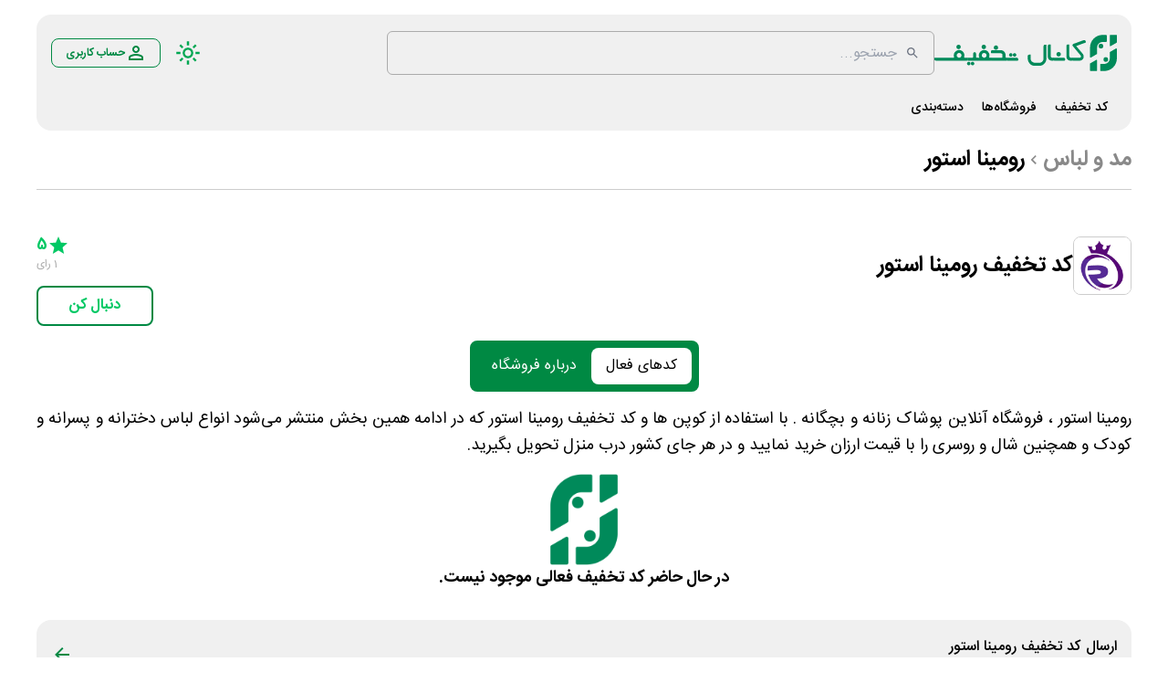

--- FILE ---
content_type: text/html; charset=utf-8
request_url: https://www.offch.com/shops/rominastore
body_size: 41036
content:
<!DOCTYPE html><html lang="fa" dir="rtl"><head><meta charSet="utf-8"/><meta name="viewport" content="width=device-width, initial-scale=1"/><link rel="preload" href="/_next/static/media/IRANSansWeb-s.p.54093ce8.woff2" as="font" crossorigin="" type="font/woff2"/><link rel="preload" href="/_next/static/media/IRANSansWeb_Bold-s.p.864f59c4.woff2" as="font" crossorigin="" type="font/woff2"/><link rel="preload" href="/_next/static/media/IRANSansWeb_Light-s.p.bce0b23c.woff2" as="font" crossorigin="" type="font/woff2"/><link rel="preload" href="/_next/static/media/IRANSansWeb_Medium-s.p.bceb29f5.woff2" as="font" crossorigin="" type="font/woff2"/><link rel="preload" as="image" href="https://static.offch.com/storage/logo/rayeheeh-logo.png"/><link rel="preload" as="image" href="https://static.offch.com/storage/logo/digistyle-logo_S7mYXio.png"/><link rel="preload" as="image" href="https://static.offch.com/storage/logo/%D9%84%D9%88%D8%B2%DB%8C_Copy-min.png"/><link rel="preload" as="image" href="https://static.offch.com/storage/logo/nariiin-logo.png"/><link rel="stylesheet" href="/_next/static/chunks/a959206a6df403df.css" data-precedence="next"/><link rel="stylesheet" href="/_next/static/chunks/fe81322e39413244.css" data-precedence="next"/><link rel="preload" as="script" fetchPriority="low" href="/_next/static/chunks/124183fa31a0c4f2.js"/><script src="/_next/static/chunks/65fe39f084e44525.js" async=""></script><script src="/_next/static/chunks/bd4ab1517efdc1c3.js" async=""></script><script src="/_next/static/chunks/8008d994f91f0fb6.js" async=""></script><script src="/_next/static/chunks/248cba0fcb3874ed.js" async=""></script><script src="/_next/static/chunks/6740f161f60c6ab5.js" async=""></script><script src="/_next/static/chunks/turbopack-3859db00c2b11b4c.js" async=""></script><script src="/_next/static/chunks/3029412442bc4dd4.js" async=""></script><script src="/_next/static/chunks/2a78b9ae1a8cd359.js" async=""></script><script src="/_next/static/chunks/475111e510ae7454.js" async=""></script><script src="/_next/static/chunks/bfff475941d19e0e.js" async=""></script><script src="/_next/static/chunks/978954130c3b5e68.js" async=""></script><script src="/_next/static/chunks/723fec954d3dfe3b.js" async=""></script><script src="/_next/static/chunks/ff1a16fafef87110.js" async=""></script><script src="/_next/static/chunks/247eb132b7f7b574.js" async=""></script><script src="/_next/static/chunks/9f52b0b34195b2cb.js" async=""></script><script src="/_next/static/chunks/47e54a6d12c58767.js" async=""></script><script src="/_next/static/chunks/230e5ba90d83d618.js" async=""></script><script src="/_next/static/chunks/d3db2421970d8cd6.js" async=""></script><script src="/_next/static/chunks/40c46d46373dc6fc.js" async=""></script><script src="/_next/static/chunks/eed017cd8728531e.js" async=""></script><script src="/_next/static/chunks/3e0b773c7d069dc1.js" async=""></script><script src="/_next/static/chunks/916801a085d35b63.js" async=""></script><script src="/_next/static/chunks/844830ab09552bce.js" async=""></script><script src="/_next/static/chunks/464f834aca83c242.js" async=""></script><link rel="preload" href="https://www.googletagmanager.com/gtag/js?id=G-10BT1T38PS" as="script"/><meta name="next-size-adjust" content=""/><meta name="theme-color" content="#008943"/><title>بیشترین کد تخفیف رومینا استور - rominastore | کانال تخفیف</title><meta name="description" content="دریافت جدیدترین کد تخفیف رومینا استور کاملا رایگان. خرید انواع پوشاک زنانه و بچگانه، شال و روسری به قیمت ارزان با کوپن و کدهای تخفیف سایت رومینا استور"/><link rel="manifest" href="/manifest.json"/><meta name="generator" content="کانال تخفیف"/><link rel="canonical" href="https://www.offch.com/shops/rominastore"/><meta name="format-detection" content="telephone=no"/><meta name="google-site-verification" content="_tSFJFY3bFL5YxdZ3aYS87HiT6Qk0_fV1cV71cWb234"/><meta name="mobile-web-app-capable" content="yes"/><meta name="apple-mobile-web-app-title" content="کانال تخفیف"/><link href="https://www.offch.com/images/logo/offch-icon.svg" rel="apple-touch-startup-image"/><meta name="apple-mobile-web-app-status-bar-style" content="default"/><meta property="og:title" content="بیشترین کد تخفیف رومینا استور - rominastore | کانال تخفیف"/><meta property="og:description" content="دریافت جدیدترین کد تخفیف رومینا استور کاملا رایگان. خرید انواع پوشاک زنانه و بچگانه، شال و روسری به قیمت ارزان با کوپن و کدهای تخفیف سایت رومینا استور"/><meta property="og:url" content="https://www.offch.com/shops/rominastore"/><meta property="og:site_name" content="کد تخفیف رومینا استور | کانال تخفیف "/><meta property="og:locale" content="fa-IR"/><meta property="og:image" content="https://static.offch.com/storage/logo/rominastore-logo.png"/><meta property="og:image:width" content="200"/><meta property="og:image:height" content="200"/><meta property="og:type" content="website"/><meta name="twitter:card" content="summary_large_image"/><meta name="twitter:creator" content="@off_channell"/><meta name="twitter:title" content="بیشترین کد تخفیف رومینا استور - rominastore | کانال تخفیف"/><meta name="twitter:description" content="دریافت جدیدترین کد تخفیف رومینا استور کاملا رایگان. خرید انواع پوشاک زنانه و بچگانه، شال و روسری به قیمت ارزان با کوپن و کدهای تخفیف سایت رومینا استور"/><meta name="twitter:image" content="https://static.offch.com/storage/logo/rominastore-logo.png"/><meta name="twitter:image:width" content="200"/><meta name="twitter:image:height" content="200"/><link rel="icon" href="/favicon.ico?favicon.52c1725b.ico" sizes="256x256" type="image/x-icon"/><link rel="icon" href="https://www.offch.com/images/logo/offch-icon.svg"/><link rel="apple-touch-icon" href="https://www.offch.com/images/logo/offch-icon.svg"/><script src="/_next/static/chunks/a6dad97d9634a72d.js" noModule=""></script><style data-emotion="mui-style-rtl 1w454d7 14yoxd 16qwf7b 43jntr 1fylnc7 1l6e05h swcc9y 1pkevio">.mui-style-rtl-1w454d7{position:fixed;display:-webkit-box;display:-webkit-flex;display:-ms-flexbox;display:flex;-webkit-align-items:center;-webkit-box-align:center;-ms-flex-align:center;align-items:center;-webkit-box-pack:center;-ms-flex-pack:center;-webkit-justify-content:center;justify-content:center;left:0;bottom:0;top:0;right:0;background-color:rgba(0, 0, 0, 0.5);-webkit-tap-highlight-color:transparent;color:#fff;z-index:3;}.mui-style-rtl-14yoxd{z-index:1200;}.mui-style-rtl-16qwf7b{display:-webkit-inline-box;display:-webkit-inline-flex;display:-ms-inline-flexbox;display:inline-flex;position:relative;font-size:1.5rem;color:#faaf00;cursor:pointer;text-align:right;width:-webkit-min-content;width:-moz-min-content;width:min-content;-webkit-tap-highlight-color:transparent;}.mui-style-rtl-16qwf7b.Mui-disabled{opacity:0.38;pointer-events:none;}.mui-style-rtl-16qwf7b.Mui-focusVisible .MuiRating-iconActive{outline:1px solid #999;}.mui-style-rtl-16qwf7b .MuiRating-visuallyHidden{border:0;clip:rect(0 0 0 0);height:1px;margin:-1px;overflow:hidden;padding:0;position:absolute;white-space:nowrap;width:1px;}.mui-style-rtl-16qwf7b .MuiRating-iconFilled{color:#00c864;}.mui-style-rtl-16qwf7b .MuiRating-iconHover{color:#00c864;}.mui-style-rtl-43jntr{cursor:inherit;}.mui-style-rtl-1fylnc7{display:-webkit-box;display:-webkit-flex;display:-ms-flexbox;display:flex;-webkit-transition:-webkit-transform 150ms cubic-bezier(0.4, 0, 0.2, 1) 0ms;transition:transform 150ms cubic-bezier(0.4, 0, 0.2, 1) 0ms;pointer-events:none;color:rgba(255, 255, 255, 0.3);}.mui-style-rtl-1l6e05h{-webkit-user-select:none;-moz-user-select:none;-ms-user-select:none;user-select:none;width:1em;height:1em;display:inline-block;-webkit-flex-shrink:0;-ms-flex-negative:0;flex-shrink:0;-webkit-transition:fill 200ms cubic-bezier(0.4, 0, 0.2, 1) 0ms;transition:fill 200ms cubic-bezier(0.4, 0, 0.2, 1) 0ms;fill:currentColor;font-size:inherit;}.mui-style-rtl-swcc9y .MuiDialogContent-root{padding:16px;}.mui-style-rtl-swcc9y .MuiDialogActions-root{padding:8px;}@media print{.mui-style-rtl-1pkevio{position:absolute!important;}}.mui-style-rtl-1pkevio .MuiDialogContent-root{padding:16px;}.mui-style-rtl-1pkevio .MuiDialogActions-root{padding:8px;}</style></head><body class="iransans_c123ab03-module__gZdHoG__variable bg-white dark:bg-primary-dark-bg"><div hidden=""><!--$--><!--/$--></div><script>((a,b,c,d,e,f,g,h)=>{let i=document.documentElement,j=["light","dark"];function k(b){var c;(Array.isArray(a)?a:[a]).forEach(a=>{let c="class"===a,d=c&&f?e.map(a=>f[a]||a):e;c?(i.classList.remove(...d),i.classList.add(f&&f[b]?f[b]:b)):i.setAttribute(a,b)}),c=b,h&&j.includes(c)&&(i.style.colorScheme=c)}if(d)k(d);else try{let a=localStorage.getItem(b)||c,d=g&&"system"===a?window.matchMedia("(prefers-color-scheme: dark)").matches?"dark":"light":a;k(d)}catch(a){}})("class","theme","system",null,["light","dark"],null,true,true)</script><div><nav class="cs-container"><div class="cs-desktop"><div class="cs-main-header-container bg-primary-gray-bg dark:bg-primary-black-card"><div class="flex flex-row justify-between items-center py-4"><div class="cs-flex-row cs-flex-justify-center gap-4 cs-flex-align-center"><a aria-label="کانال تخفیف" href="/"><div class="cs-flex-row"><svg fill="#008A5A" width="200" height="44" data-name="Layer 2" xmlns="http://www.w3.org/2000/svg" viewBox="0 0 404.37 80.03"><g data-name="Layer 1"><g><path class="cls-1" d="M54.55,33.59h.64c4.09,0,7.42,2.1,10.01,6.29.03.04.05.09.07.13.82,1.68,1.24,3.43,1.24,5.27,0,1.23-.21,2.51-.63,3.83-.22.68.27,1.38.99,1.38h6.64c.17.02.25.11.25.25v4.93c0,.72-.58,1.3-1.3,1.3H3.25s-.1,0-.15,0c-2.07-.25-3.1-1.31-3.1-3.17v-3.05c.02-.17.11-.25.25-.25h42.4c.72,0,1.23-.71.99-1.38-.44-1.23-.66-2.55-.66-3.96,0-4.8,2.56-8.44,7.67-10.89.06-.03.12-.05.18-.07,1.26-.4,2.5-.61,3.72-.61ZM53.57,21.77c.83,0,1.62.21,2.38.62.76.41,1.37,1.01,1.81,1.8.45.78.67,1.6.67,2.45s-.21,1.62-.64,2.38-1.02,1.36-1.8,1.8c-.77.43-1.58.65-2.43.65s-1.63-.22-2.4-.65-1.37-1.03-1.8-1.8c-.42-.76-.64-1.56-.64-2.38s.22-1.66.65-2.45c.43-.78,1.04-1.38,1.81-1.8s1.56-.62,2.37-.62ZM49.46,45.39c.04,2.66,1.56,4.36,4.57,5.09.09.02.18.03.26.03h.76c2.48,0,4.13-1.53,4.96-4.58v-.64c0-2.72-1.52-4.44-4.57-5.18-.09-.02-.18-.03-.26-.03h-1.01c-1.69,0-3.11,1.07-4.26,3.2-.04.07-.07.15-.09.22-.15.5-.26,1.07-.34,1.7,0,.06-.01.13-.01.19Z"></path><path class="cls-1" d="M76.17,59.6c.64,0,1.27.16,1.89.49.62.33,1.11.8,1.46,1.43.35.62.52,1.28.52,1.95s-.17,1.29-.51,1.91c-.34.61-.82,1.09-1.45,1.43-.63.34-1.27.51-1.92.51-.58,0-1.13-.12-1.67-.37-.82-.38-1.48-1.05-1.86-1.87-.24-.52-.36-1.06-.36-1.6,0-.68.17-1.33.52-1.95.35-.63.83-1.1,1.45-1.43.61-.33,1.25-.49,1.91-.49ZM88.76,38.3h.64c1.59,0,2.56,1.11,2.91,3.34,0,.06.01.13.01.19v7.51c0,.58.47,1.05,1.05,1.05h3.09c.17.02.25.11.25.25v5.06c0,.72-.58,1.3-1.3,1.3h-20.99c-.72,0-1.3-.58-1.3-1.3v-5.06c.02-.17.11-.25.25-.25h11.42c.58,0,1.05-.47,1.05-1.05v-7.22c0-1.76.67-2.97,2.02-3.62.09-.04.19-.07.3-.09l.61-.1ZM84.56,59.6c.64,0,1.27.16,1.89.49.62.33,1.11.8,1.46,1.43.35.62.53,1.28.53,1.95s-.17,1.29-.51,1.91c-.34.61-.82,1.09-1.45,1.43-.62.34-1.27.51-1.92.51-.58,0-1.13-.12-1.66-.37-.82-.38-1.48-1.05-1.86-1.87-.24-.52-.36-1.06-.36-1.6,0-.68.18-1.33.52-1.95.35-.63.83-1.1,1.45-1.43.61-.33,1.25-.49,1.91-.49Z"></path><path class="cls-1" d="M109.71,33.59h.89c4.61,0,8.15,2.42,10.63,7.27.03.07.06.14.09.22.49,1.63.73,2.99.73,4.08v.25c0,1.08-.22,2.31-.66,3.71-.21.68.28,1.38.99,1.38h3.42c.17.02.25.11.25.25v4.93c0,.72-.58,1.3-1.3,1.3h-28.68c-.72,0-1.3-.58-1.3-1.3v-4.93c.02-.17.11-.25.25-.25h4.64v-.13c-.76-1.53-1.14-3.09-1.14-4.71v-.64c0-4.41,2.2-7.84,6.61-10.3,1.46-.76,2.99-1.14,4.58-1.14ZM109.48,21.77c.83,0,1.62.21,2.38.62s1.37,1.01,1.81,1.8c.44.78.67,1.6.67,2.45s-.21,1.62-.64,2.38-1.02,1.36-1.8,1.8c-.77.43-1.58.65-2.43.65s-1.63-.22-2.4-.65c-.77-.43-1.37-1.03-1.8-1.8-.42-.76-.64-1.56-.64-2.38s.22-1.66.65-2.45c.43-.78,1.04-1.38,1.81-1.8s1.56-.62,2.37-.62ZM105,45.16v.25c0,2.52,1.43,4.2,4.3,5.04.1.03.21.04.31.04h1.1c.09,0,.18-.01.27-.03,3.05-.76,4.57-2.49,4.57-5.18s-1.52-4.44-4.57-5.18c-.09-.02-.18-.03-.26-.03h-.76c-2.35,0-3.96,1.36-4.83,4.07-.08.32-.13.66-.13,1.02Z"></path><path class="cls-1" d="M128.06,33.73c.06,0,.11-.01.17-.01h17.46c6.36,0,10.26,2.76,11.7,8.27.34,1.51.51,3.5.51,5.98v1.5c0,.58.47,1.05,1.05,1.05h2.01c.17.02.25.11.25.25v4.93c0,.72-.58,1.3-1.3,1.3h-34.02c-.72,0-1.3-.58-1.3-1.3v-4.93c.02-.17.11-.25.25-.25h24.89c.58,0,1.05-.47,1.05-1.05v-5.78c0-.11-.01-.22-.05-.33-.63-2.01-2.99-3.02-7.08-3.02l-17.39.03c-.58,0-1.05-.47-1.05-1.05v-2.42c0-1.4.68-2.39,2.03-2.99.09-.04.18-.06.27-.08l.54-.09ZM136.44,23.36c.83,0,1.62.21,2.38.62s1.37,1.01,1.81,1.8c.44.78.67,1.6.67,2.45s-.21,1.62-.64,2.38-1.02,1.36-1.8,1.8c-.77.43-1.58.65-2.43.65s-1.63-.22-2.4-.65c-.77-.43-1.37-1.03-1.8-1.8-.42-.76-.64-1.56-.64-2.38s.22-1.66.65-2.45c.43-.78,1.04-1.38,1.81-1.8.77-.41,1.56-.62,2.37-.62Z"></path><path class="cls-1" d="M160.47,50.5h22.12c.09,0,.17,0,.26.03,1.95.46,2.92,1.42,2.92,2.9v2.26c0,.72-.58,1.3-1.3,1.3h-22.96c-.72,0-1.3-.58-1.3-1.3v-4.93c.02-.17.11-.25.25-.25ZM169.28,40.52c.66,0,1.29.16,1.91.49.61.33,1.1.81,1.45,1.43.35.63.52,1.28.52,1.95,0,.55-.12,1.08-.36,1.61-.37.82-1.04,1.5-1.86,1.87-.53.25-1.09.37-1.66.37s-1.09-.12-1.61-.36c-.83-.38-1.51-1.06-1.88-1.88-.24-.52-.36-1.06-.36-1.61,0-.58.12-1.14.37-1.67.38-.83,1.07-1.5,1.91-1.86.52-.23,1.04-.34,1.57-.34ZM177.67,40.52c.66,0,1.29.16,1.91.49.61.33,1.1.81,1.45,1.43.35.63.52,1.28.52,1.95,0,.55-.12,1.08-.36,1.6-.37.82-1.04,1.5-1.86,1.87-.53.25-1.08.37-1.66.37s-1.09-.12-1.61-.36c-.83-.38-1.5-1.06-1.88-1.88-.24-.52-.36-1.06-.36-1.61,0-.58.13-1.15.38-1.69.38-.82,1.06-1.48,1.89-1.85.52-.23,1.05-.34,1.58-.34Z"></path><path class="cls-1" d="M244.68,21.64h3.31c.17.02.25.11.25.25v30.14c0,6.33-2.77,11.23-8.32,14.7-.05.03-.11.06-.16.09-2.37,1.08-4.63,1.62-6.78,1.62h-11.57c-5.39,0-9.78-3.12-13.19-9.35-.02-.04-.04-.09-.06-.13-.91-2.14-1.37-4.32-1.37-6.54v-5.85c0-1.54,1.11-2.51,3.33-2.91.07-.01.14-.02.21-.02h2.57c.17.02.25.11.25.25v8.26c0,5.04,2.81,8.25,8.44,9.64.05.01.11.02.17.03.63.08,1.33.12,2.08.12h7.76c5.04,0,8.37-2.41,10-7.24.03-.09.05-.19.06-.28.07-.78.11-1.36.11-1.76v-27.5c0-.06,0-.13.01-.19.35-2.23,1.32-3.34,2.91-3.34Z"></path><path class="cls-1" d="M254.54,21.13h2.92c.17.02.25.11.25.25v25.18c0,2.03.81,3.31,2.42,3.81l.68.11c.06,0,.11.01.17.01h3.54c.17.02.25.11.25.25v4.93c0,.72-.58,1.3-1.3,1.3h-4.23c-2.56,0-4.77-1.31-6.61-3.94-.76-1.1-1.19-2.37-1.27-3.81v-24.85s0-.1,0-.15c.25-2.07,1.31-3.1,3.17-3.1Z"></path><path class="cls-1" d="M264.33,50.5h22.12c.09,0,.17,0,.26.03,1.95.46,2.92,1.42,2.92,2.9v2.26c0,.72-.58,1.3-1.3,1.3h-22.96c-.72,0-1.3-.58-1.3-1.3v-4.93c.02-.17.11-.25.25-.25ZM275.29,37.98c.83,0,1.62.21,2.38.62s1.37,1.01,1.81,1.8c.44.78.67,1.6.67,2.45s-.21,1.62-.64,2.38c-.42.76-1.02,1.36-1.8,1.8-.77.43-1.58.65-2.43.65s-1.63-.22-2.4-.65c-.77-.43-1.37-1.03-1.8-1.8-.42-.76-.64-1.56-.64-2.38s.22-1.66.65-2.45c.43-.78,1.04-1.38,1.81-1.8.77-.41,1.56-.62,2.37-.62Z"></path><path class="cls-1" d="M295.8,21.13h2.92c.17.02.25.11.25.25v25.18c0,2.03.81,3.31,2.42,3.81l.68.11c.06,0,.11.01.17.01h3.54c.17.02.25.11.25.25v4.93c0,.72-.58,1.3-1.3,1.3h-4.23c-2.56,0-4.77-1.31-6.61-3.94-.76-1.1-1.19-2.37-1.27-3.81v-24.85s0-.1,0-.15c.25-2.07,1.31-3.1,3.17-3.1Z"></path><path class="cls-1" d="M332.29,11.59c1.72,0,2.85,1.44,3.41,4.32.1.51-.19,1.01-.67,1.18-4.44,1.56-11.37,4.09-20.8,7.6v.13c8.88,10.46,13.94,16.49,15.19,18.09.05.06.09.13.12.2.81,1.78,1.22,3.4,1.22,4.85v.64c0,3.66-1.96,6.31-5.88,7.97-.06.03-.13.05-.2.07-.96.24-1.65.36-2.06.36h-15.99c-.72,0-1.3-.58-1.3-1.3v-4.93c.02-.17.11-.25.25-.25h16.91c1.53-.19,2.29-.95,2.29-2.29v-.64c0-1.12-1.52-3.27-4.55-6.46-.02-.02-.03-.03-.05-.05l-13.84-16.76c-.25-.32-.38-.7-.38-1.14v-.51c0-1.67,1.72-2.93,5.16-3.8.03,0,.07-.02.1-.03,12.79-4.82,19.6-7.23,20.42-7.23h.64Z"></path></g><g><g><path class="cls-1" d="M345.47,62.95l13.04-7.53c.93-.54,2.09.13,2.09,1.21v21.91c0,.82-.67,1.49-1.49,1.49h-12.86c-.82,0-1.49-.67-1.49-1.49v-14.38c0-.5.27-.96.7-1.21Z"></path><path class="cls-1" d="M381.89,1.39v13.05c0,.77-.62,1.39-1.39,1.39h-7.85c-6.65,0-12.03,5.39-12.03,12.03v13.54c0,.5-.27.96-.7,1.21l-13.04,7.53c-.93.54-2.09-.13-2.09-1.21v-20.85c0-15.52,12.58-28.09,28.09-28.09h7.63c.77,0,1.39.62,1.39,1.39Z"></path><path class="cls-1" d="M404.37,1.39v14.7c0,.53-.28,1.02-.74,1.29l-13,7.5c-.93.54-2.09-.13-2.09-1.21V1.39c0-.77.62-1.39,1.39-1.39h13.04c.77,0,1.39.62,1.39,1.39Z"></path><path class="cls-1" d="M389.24,37.69l13.04-7.53c.93-.54,2.09.13,2.09,1.21v20.57c0,15.52-12.58,28.09-28.09,28.09h-7.53c-.82,0-1.49-.67-1.49-1.49v-12.95c0-.77.62-1.39,1.39-1.39h7.85c6.65,0,12.03-5.39,12.03-12.03v-13.26c0-.5.27-.96.7-1.21Z"></path></g><circle class="cls-1" cx="369.01" cy="24.92" r="5.13"></circle><circle class="cls-1" cx="379.81" cy="54.49" r="5.13"></circle></g></g></svg></div></a><div class="relative w-full md:w-fit"><form autoComplete="off"><input style="width:600px;height:48px" type="search" class="border border-solid border-primary-gray-lower dark:border-primary-dark-bg py-2 px-2 pr-10 rounded-md bg-transparent focus:border-primary-button focus:shadow-primary-button" placeholder="جستجو..." readOnly="" name="search" value=""/><div class="absolute top-1/2 transform -translate-y-1/2 right-4 text-gray-500 "><svg class="fill-current w-4 h-4" xmlns="http://www.w3.org/2000/svg" viewBox="0 0 24 24"><path d="M15.5 14h-.79l-.28-.27C15.41 12.59 16 11.11 16 9.5 16 5.91 13.09 3 9.5 3S3 5.91 3 9.5 5.91 16 9.5 16c1.61 0 3.09-.59 4.23-1.57l.27.28v.79l5 4.99L20.49 19l-4.99-5zM9.5 14C7.02 14 5 11.98 5 9.5S7.02 5 9.5 5 14 7.02 14 9.5 11.98 14 9.5 14z"></path></svg></div></form></div><div aria-hidden="true" class="MuiBackdrop-root mui-style-rtl-1w454d7" style="opacity:0;visibility:hidden"></div></div><div class="cs-flex-row cs-flex-justify-center cs-flex-align-center"><div class="cursor-pointer"><svg fill="#00a752" width="28" height="28" xmlns="http://www.w3.org/2000/svg" viewBox="0 -960 960 960"><path d="M480-360q50 0 85-35t35-85q0-50-35-85t-85-35q-50 0-85 35t-35 85q0 50 35 85t85 35Zm0 80q-83 0-141.5-58.5T280-480q0-83 58.5-141.5T480-680q83 0 141.5 58.5T680-480q0 83-58.5 141.5T480-280ZM200-440H40v-80h160v80Zm720 0H760v-80h160v80ZM440-760v-160h80v160h-80Zm0 720v-160h80v160h-80ZM256-650l-101-97 57-59 96 100-52 56Zm492 496-97-101 53-55 101 97-57 59Zm-98-550 97-101 59 57-100 96-56-52ZM154-212l101-97 55 53-97 101-59-57Zm326-268Z"></path></svg></div><div class="cursor-pointer mr-4"></div><div class="cs-flex-row"><div style="color:#008943;border:1px solid #008943" class="nav-account-button-main-event"><svg fill="#008943" width="24" height="24" xmlns="http://www.w3.org/2000/svg" viewBox="0 -960 960 960"><path d="M480-480q-66 0-113-47t-47-113q0-66 47-113t113-47q66 0 113 47t47 113q0 66-47 113t-113 47ZM160-160v-112q0-34 17.5-62.5T224-378q62-31 126-46.5T480-440q66 0 130 15.5T736-378q29 15 46.5 43.5T800-272v112H160Zm80-80h480v-32q0-11-5.5-20T700-306q-54-27-109-40.5T480-360q-56 0-111 13.5T260-306q-9 5-14.5 14t-5.5 20v32Zm240-320q33 0 56.5-23.5T560-640q0-33-23.5-56.5T480-720q-33 0-56.5 23.5T400-640q0 33 23.5 56.5T480-560Zm0-80Zm0 400Z"></path></svg><div class="cs-bold">حساب کاربری</div></div></div></div></div><div class="flex flex-row justify-start items-center"><a href="/"><div style="border-bottom:3px solid transparent" class="m-1.5 p-1 font text-sm font-medium hover:text-green-500 hover:font-bold  text-black dark:text-primary-dark-white-text">کد تخفیف</div></a><a href="/shops"><div style="border-bottom:3px solid transparent" class="m-1.5 p-1 font text-sm font-medium hover:text-green-500 hover:font-bold  text-black dark:text-primary-dark-white-text">فروشگاه‌ها</div></a><a href="/categories"><div style="border-bottom:3px solid transparent" class="m-1.5 p-1 font text-sm font-medium hover:text-green-500 hover:font-bold  text-black dark:text-primary-dark-white-text">دسته‌بندی</div></a></div></div></div><div style="padding-bottom:16px" class="cs-tablet"><div class="header-mobile bg-primary-gray-bg dark:bg-primary-black-card"><a aria-label="کانال تخفیف" href="/"><div class="cs-flex-row"><svg fill="#008A5A" width="144" height="32" data-name="Layer 2" xmlns="http://www.w3.org/2000/svg" viewBox="0 0 404.37 80.03"><g data-name="Layer 1"><g><path class="cls-1" d="M54.55,33.59h.64c4.09,0,7.42,2.1,10.01,6.29.03.04.05.09.07.13.82,1.68,1.24,3.43,1.24,5.27,0,1.23-.21,2.51-.63,3.83-.22.68.27,1.38.99,1.38h6.64c.17.02.25.11.25.25v4.93c0,.72-.58,1.3-1.3,1.3H3.25s-.1,0-.15,0c-2.07-.25-3.1-1.31-3.1-3.17v-3.05c.02-.17.11-.25.25-.25h42.4c.72,0,1.23-.71.99-1.38-.44-1.23-.66-2.55-.66-3.96,0-4.8,2.56-8.44,7.67-10.89.06-.03.12-.05.18-.07,1.26-.4,2.5-.61,3.72-.61ZM53.57,21.77c.83,0,1.62.21,2.38.62.76.41,1.37,1.01,1.81,1.8.45.78.67,1.6.67,2.45s-.21,1.62-.64,2.38-1.02,1.36-1.8,1.8c-.77.43-1.58.65-2.43.65s-1.63-.22-2.4-.65-1.37-1.03-1.8-1.8c-.42-.76-.64-1.56-.64-2.38s.22-1.66.65-2.45c.43-.78,1.04-1.38,1.81-1.8s1.56-.62,2.37-.62ZM49.46,45.39c.04,2.66,1.56,4.36,4.57,5.09.09.02.18.03.26.03h.76c2.48,0,4.13-1.53,4.96-4.58v-.64c0-2.72-1.52-4.44-4.57-5.18-.09-.02-.18-.03-.26-.03h-1.01c-1.69,0-3.11,1.07-4.26,3.2-.04.07-.07.15-.09.22-.15.5-.26,1.07-.34,1.7,0,.06-.01.13-.01.19Z"></path><path class="cls-1" d="M76.17,59.6c.64,0,1.27.16,1.89.49.62.33,1.11.8,1.46,1.43.35.62.52,1.28.52,1.95s-.17,1.29-.51,1.91c-.34.61-.82,1.09-1.45,1.43-.63.34-1.27.51-1.92.51-.58,0-1.13-.12-1.67-.37-.82-.38-1.48-1.05-1.86-1.87-.24-.52-.36-1.06-.36-1.6,0-.68.17-1.33.52-1.95.35-.63.83-1.1,1.45-1.43.61-.33,1.25-.49,1.91-.49ZM88.76,38.3h.64c1.59,0,2.56,1.11,2.91,3.34,0,.06.01.13.01.19v7.51c0,.58.47,1.05,1.05,1.05h3.09c.17.02.25.11.25.25v5.06c0,.72-.58,1.3-1.3,1.3h-20.99c-.72,0-1.3-.58-1.3-1.3v-5.06c.02-.17.11-.25.25-.25h11.42c.58,0,1.05-.47,1.05-1.05v-7.22c0-1.76.67-2.97,2.02-3.62.09-.04.19-.07.3-.09l.61-.1ZM84.56,59.6c.64,0,1.27.16,1.89.49.62.33,1.11.8,1.46,1.43.35.62.53,1.28.53,1.95s-.17,1.29-.51,1.91c-.34.61-.82,1.09-1.45,1.43-.62.34-1.27.51-1.92.51-.58,0-1.13-.12-1.66-.37-.82-.38-1.48-1.05-1.86-1.87-.24-.52-.36-1.06-.36-1.6,0-.68.18-1.33.52-1.95.35-.63.83-1.1,1.45-1.43.61-.33,1.25-.49,1.91-.49Z"></path><path class="cls-1" d="M109.71,33.59h.89c4.61,0,8.15,2.42,10.63,7.27.03.07.06.14.09.22.49,1.63.73,2.99.73,4.08v.25c0,1.08-.22,2.31-.66,3.71-.21.68.28,1.38.99,1.38h3.42c.17.02.25.11.25.25v4.93c0,.72-.58,1.3-1.3,1.3h-28.68c-.72,0-1.3-.58-1.3-1.3v-4.93c.02-.17.11-.25.25-.25h4.64v-.13c-.76-1.53-1.14-3.09-1.14-4.71v-.64c0-4.41,2.2-7.84,6.61-10.3,1.46-.76,2.99-1.14,4.58-1.14ZM109.48,21.77c.83,0,1.62.21,2.38.62s1.37,1.01,1.81,1.8c.44.78.67,1.6.67,2.45s-.21,1.62-.64,2.38-1.02,1.36-1.8,1.8c-.77.43-1.58.65-2.43.65s-1.63-.22-2.4-.65c-.77-.43-1.37-1.03-1.8-1.8-.42-.76-.64-1.56-.64-2.38s.22-1.66.65-2.45c.43-.78,1.04-1.38,1.81-1.8s1.56-.62,2.37-.62ZM105,45.16v.25c0,2.52,1.43,4.2,4.3,5.04.1.03.21.04.31.04h1.1c.09,0,.18-.01.27-.03,3.05-.76,4.57-2.49,4.57-5.18s-1.52-4.44-4.57-5.18c-.09-.02-.18-.03-.26-.03h-.76c-2.35,0-3.96,1.36-4.83,4.07-.08.32-.13.66-.13,1.02Z"></path><path class="cls-1" d="M128.06,33.73c.06,0,.11-.01.17-.01h17.46c6.36,0,10.26,2.76,11.7,8.27.34,1.51.51,3.5.51,5.98v1.5c0,.58.47,1.05,1.05,1.05h2.01c.17.02.25.11.25.25v4.93c0,.72-.58,1.3-1.3,1.3h-34.02c-.72,0-1.3-.58-1.3-1.3v-4.93c.02-.17.11-.25.25-.25h24.89c.58,0,1.05-.47,1.05-1.05v-5.78c0-.11-.01-.22-.05-.33-.63-2.01-2.99-3.02-7.08-3.02l-17.39.03c-.58,0-1.05-.47-1.05-1.05v-2.42c0-1.4.68-2.39,2.03-2.99.09-.04.18-.06.27-.08l.54-.09ZM136.44,23.36c.83,0,1.62.21,2.38.62s1.37,1.01,1.81,1.8c.44.78.67,1.6.67,2.45s-.21,1.62-.64,2.38-1.02,1.36-1.8,1.8c-.77.43-1.58.65-2.43.65s-1.63-.22-2.4-.65c-.77-.43-1.37-1.03-1.8-1.8-.42-.76-.64-1.56-.64-2.38s.22-1.66.65-2.45c.43-.78,1.04-1.38,1.81-1.8.77-.41,1.56-.62,2.37-.62Z"></path><path class="cls-1" d="M160.47,50.5h22.12c.09,0,.17,0,.26.03,1.95.46,2.92,1.42,2.92,2.9v2.26c0,.72-.58,1.3-1.3,1.3h-22.96c-.72,0-1.3-.58-1.3-1.3v-4.93c.02-.17.11-.25.25-.25ZM169.28,40.52c.66,0,1.29.16,1.91.49.61.33,1.1.81,1.45,1.43.35.63.52,1.28.52,1.95,0,.55-.12,1.08-.36,1.61-.37.82-1.04,1.5-1.86,1.87-.53.25-1.09.37-1.66.37s-1.09-.12-1.61-.36c-.83-.38-1.51-1.06-1.88-1.88-.24-.52-.36-1.06-.36-1.61,0-.58.12-1.14.37-1.67.38-.83,1.07-1.5,1.91-1.86.52-.23,1.04-.34,1.57-.34ZM177.67,40.52c.66,0,1.29.16,1.91.49.61.33,1.1.81,1.45,1.43.35.63.52,1.28.52,1.95,0,.55-.12,1.08-.36,1.6-.37.82-1.04,1.5-1.86,1.87-.53.25-1.08.37-1.66.37s-1.09-.12-1.61-.36c-.83-.38-1.5-1.06-1.88-1.88-.24-.52-.36-1.06-.36-1.61,0-.58.13-1.15.38-1.69.38-.82,1.06-1.48,1.89-1.85.52-.23,1.05-.34,1.58-.34Z"></path><path class="cls-1" d="M244.68,21.64h3.31c.17.02.25.11.25.25v30.14c0,6.33-2.77,11.23-8.32,14.7-.05.03-.11.06-.16.09-2.37,1.08-4.63,1.62-6.78,1.62h-11.57c-5.39,0-9.78-3.12-13.19-9.35-.02-.04-.04-.09-.06-.13-.91-2.14-1.37-4.32-1.37-6.54v-5.85c0-1.54,1.11-2.51,3.33-2.91.07-.01.14-.02.21-.02h2.57c.17.02.25.11.25.25v8.26c0,5.04,2.81,8.25,8.44,9.64.05.01.11.02.17.03.63.08,1.33.12,2.08.12h7.76c5.04,0,8.37-2.41,10-7.24.03-.09.05-.19.06-.28.07-.78.11-1.36.11-1.76v-27.5c0-.06,0-.13.01-.19.35-2.23,1.32-3.34,2.91-3.34Z"></path><path class="cls-1" d="M254.54,21.13h2.92c.17.02.25.11.25.25v25.18c0,2.03.81,3.31,2.42,3.81l.68.11c.06,0,.11.01.17.01h3.54c.17.02.25.11.25.25v4.93c0,.72-.58,1.3-1.3,1.3h-4.23c-2.56,0-4.77-1.31-6.61-3.94-.76-1.1-1.19-2.37-1.27-3.81v-24.85s0-.1,0-.15c.25-2.07,1.31-3.1,3.17-3.1Z"></path><path class="cls-1" d="M264.33,50.5h22.12c.09,0,.17,0,.26.03,1.95.46,2.92,1.42,2.92,2.9v2.26c0,.72-.58,1.3-1.3,1.3h-22.96c-.72,0-1.3-.58-1.3-1.3v-4.93c.02-.17.11-.25.25-.25ZM275.29,37.98c.83,0,1.62.21,2.38.62s1.37,1.01,1.81,1.8c.44.78.67,1.6.67,2.45s-.21,1.62-.64,2.38c-.42.76-1.02,1.36-1.8,1.8-.77.43-1.58.65-2.43.65s-1.63-.22-2.4-.65c-.77-.43-1.37-1.03-1.8-1.8-.42-.76-.64-1.56-.64-2.38s.22-1.66.65-2.45c.43-.78,1.04-1.38,1.81-1.8.77-.41,1.56-.62,2.37-.62Z"></path><path class="cls-1" d="M295.8,21.13h2.92c.17.02.25.11.25.25v25.18c0,2.03.81,3.31,2.42,3.81l.68.11c.06,0,.11.01.17.01h3.54c.17.02.25.11.25.25v4.93c0,.72-.58,1.3-1.3,1.3h-4.23c-2.56,0-4.77-1.31-6.61-3.94-.76-1.1-1.19-2.37-1.27-3.81v-24.85s0-.1,0-.15c.25-2.07,1.31-3.1,3.17-3.1Z"></path><path class="cls-1" d="M332.29,11.59c1.72,0,2.85,1.44,3.41,4.32.1.51-.19,1.01-.67,1.18-4.44,1.56-11.37,4.09-20.8,7.6v.13c8.88,10.46,13.94,16.49,15.19,18.09.05.06.09.13.12.2.81,1.78,1.22,3.4,1.22,4.85v.64c0,3.66-1.96,6.31-5.88,7.97-.06.03-.13.05-.2.07-.96.24-1.65.36-2.06.36h-15.99c-.72,0-1.3-.58-1.3-1.3v-4.93c.02-.17.11-.25.25-.25h16.91c1.53-.19,2.29-.95,2.29-2.29v-.64c0-1.12-1.52-3.27-4.55-6.46-.02-.02-.03-.03-.05-.05l-13.84-16.76c-.25-.32-.38-.7-.38-1.14v-.51c0-1.67,1.72-2.93,5.16-3.8.03,0,.07-.02.1-.03,12.79-4.82,19.6-7.23,20.42-7.23h.64Z"></path></g><g><g><path class="cls-1" d="M345.47,62.95l13.04-7.53c.93-.54,2.09.13,2.09,1.21v21.91c0,.82-.67,1.49-1.49,1.49h-12.86c-.82,0-1.49-.67-1.49-1.49v-14.38c0-.5.27-.96.7-1.21Z"></path><path class="cls-1" d="M381.89,1.39v13.05c0,.77-.62,1.39-1.39,1.39h-7.85c-6.65,0-12.03,5.39-12.03,12.03v13.54c0,.5-.27.96-.7,1.21l-13.04,7.53c-.93.54-2.09-.13-2.09-1.21v-20.85c0-15.52,12.58-28.09,28.09-28.09h7.63c.77,0,1.39.62,1.39,1.39Z"></path><path class="cls-1" d="M404.37,1.39v14.7c0,.53-.28,1.02-.74,1.29l-13,7.5c-.93.54-2.09-.13-2.09-1.21V1.39c0-.77.62-1.39,1.39-1.39h13.04c.77,0,1.39.62,1.39,1.39Z"></path><path class="cls-1" d="M389.24,37.69l13.04-7.53c.93-.54,2.09.13,2.09,1.21v20.57c0,15.52-12.58,28.09-28.09,28.09h-7.53c-.82,0-1.49-.67-1.49-1.49v-12.95c0-.77.62-1.39,1.39-1.39h7.85c6.65,0,12.03-5.39,12.03-12.03v-13.26c0-.5.27-.96.7-1.21Z"></path></g><circle class="cls-1" cx="369.01" cy="24.92" r="5.13"></circle><circle class="cls-1" cx="379.81" cy="54.49" r="5.13"></circle></g></g></svg></div></a><div class="flex flex-row items-center gap-4"><div class="cursor-pointer"><svg fill="#00a752" width="28" height="28" xmlns="http://www.w3.org/2000/svg" viewBox="0 -960 960 960"><path d="M480-360q50 0 85-35t35-85q0-50-35-85t-85-35q-50 0-85 35t-35 85q0 50 35 85t85 35Zm0 80q-83 0-141.5-58.5T280-480q0-83 58.5-141.5T480-680q83 0 141.5 58.5T680-480q0 83-58.5 141.5T480-280ZM200-440H40v-80h160v80Zm720 0H760v-80h160v80ZM440-760v-160h80v160h-80Zm0 720v-160h80v160h-80ZM256-650l-101-97 57-59 96 100-52 56Zm492 496-97-101 53-55 101 97-57 59Zm-98-550 97-101 59 57-100 96-56-52ZM154-212l101-97 55 53-97 101-59-57Zm326-268Z"></path></svg></div><div class="select-none cursor-pointer"><div><div style="background-color:#008943" class="w-8 h-8 flex justify-center items-center rounded-md"><svg width="24" height="24" fill="#FFF" xmlns="http://www.w3.org/2000/svg" viewBox="0 -960 960 960"><path d="M120-240v-80h720v80H120Zm0-200v-80h720v80H120Zm0-200v-80h720v80H120Z"></path></svg></div></div></div></div></div></div></nav><div class="cs-container"><div class="flex flex-row justify-start items-center text-sm lg:text-2xl lg:gap-2 text-primary-gray-text-low font-bold"><a href="/categories/apparel"><div>مد و لباس</div></a><svg fill="#898989" width="20" height="20" xmlns="http://www.w3.org/2000/svg" viewBox="0 -960 960 960"><path d="M560-240 320-480l240-240 56 56-184 184 184 184-56 56Z"></path></svg><div class="text-black dark:text-white">رومینا استور</div></div><div style="height:16px" class="spacer"></div><div class="w-full h-px bg-primary-gray-low dark:bg-primary-gray-border"></div><div style="height:16px" class="spacer"></div><div class="flex flex-row justify-between items-center"><div class="flex flex-col md:flex-row justify-start items-start md:items-center gap-4"><img alt="کد تخفیف رومینا استور" loading="lazy" width="64" height="64" decoding="async" data-nimg="1" class="border-solid border border-primary-gray-low rounded-lg" style="color:transparent" src="https://static.offch.com/storage/logo/rominastore-logo.png"/><h1 class="text-2xl font-bold">کد تخفیف رومینا استور</h1></div><div class="flex flex-col items-end gap-1 text-primary-green-high"><div><span class="MuiRating-root MuiRating-sizeMedium mui-style-rtl-16qwf7b"><label for="shop-rating-_R_2qclbsnqaudjb_" class="mui-style-rtl-43jntr"><span class="MuiRating-icon MuiRating-iconEmpty mui-style-rtl-1fylnc7"><svg class="MuiSvgIcon-root MuiSvgIcon-fontSizeInherit mui-style-rtl-1l6e05h" focusable="false" aria-hidden="true" viewBox="0 0 24 24" data-testid="StarBorderIcon"><path d="M22 9.24l-7.19-.62L12 2 9.19 8.63 2 9.24l5.46 4.73L5.82 21 12 17.27 18.18 21l-1.63-7.03L22 9.24zM12 15.4l-3.76 2.27 1-4.28-3.32-2.88 4.38-.38L12 6.1l1.71 4.04 4.38.38-3.32 2.88 1 4.28L12 15.4z"></path></svg></span><span class="MuiRating-visuallyHidden">1 Star</span></label><input class="MuiRating-visuallyHidden" id="shop-rating-_R_2qclbsnqaudjb_" type="radio" name="shop-rating" value="1"/><label for="shop-rating-_R_4qclbsnqaudjb_" class="mui-style-rtl-43jntr"><span class="MuiRating-icon MuiRating-iconEmpty mui-style-rtl-1fylnc7"><svg class="MuiSvgIcon-root MuiSvgIcon-fontSizeInherit mui-style-rtl-1l6e05h" focusable="false" aria-hidden="true" viewBox="0 0 24 24" data-testid="StarBorderIcon"><path d="M22 9.24l-7.19-.62L12 2 9.19 8.63 2 9.24l5.46 4.73L5.82 21 12 17.27 18.18 21l-1.63-7.03L22 9.24zM12 15.4l-3.76 2.27 1-4.28-3.32-2.88 4.38-.38L12 6.1l1.71 4.04 4.38.38-3.32 2.88 1 4.28L12 15.4z"></path></svg></span><span class="MuiRating-visuallyHidden">2 Stars</span></label><input class="MuiRating-visuallyHidden" id="shop-rating-_R_4qclbsnqaudjb_" type="radio" name="shop-rating" value="2"/><label for="shop-rating-_R_6qclbsnqaudjb_" class="mui-style-rtl-43jntr"><span class="MuiRating-icon MuiRating-iconEmpty mui-style-rtl-1fylnc7"><svg class="MuiSvgIcon-root MuiSvgIcon-fontSizeInherit mui-style-rtl-1l6e05h" focusable="false" aria-hidden="true" viewBox="0 0 24 24" data-testid="StarBorderIcon"><path d="M22 9.24l-7.19-.62L12 2 9.19 8.63 2 9.24l5.46 4.73L5.82 21 12 17.27 18.18 21l-1.63-7.03L22 9.24zM12 15.4l-3.76 2.27 1-4.28-3.32-2.88 4.38-.38L12 6.1l1.71 4.04 4.38.38-3.32 2.88 1 4.28L12 15.4z"></path></svg></span><span class="MuiRating-visuallyHidden">3 Stars</span></label><input class="MuiRating-visuallyHidden" id="shop-rating-_R_6qclbsnqaudjb_" type="radio" name="shop-rating" value="3"/><label for="shop-rating-_R_8qclbsnqaudjb_" class="mui-style-rtl-43jntr"><span class="MuiRating-icon MuiRating-iconEmpty mui-style-rtl-1fylnc7"><svg class="MuiSvgIcon-root MuiSvgIcon-fontSizeInherit mui-style-rtl-1l6e05h" focusable="false" aria-hidden="true" viewBox="0 0 24 24" data-testid="StarBorderIcon"><path d="M22 9.24l-7.19-.62L12 2 9.19 8.63 2 9.24l5.46 4.73L5.82 21 12 17.27 18.18 21l-1.63-7.03L22 9.24zM12 15.4l-3.76 2.27 1-4.28-3.32-2.88 4.38-.38L12 6.1l1.71 4.04 4.38.38-3.32 2.88 1 4.28L12 15.4z"></path></svg></span><span class="MuiRating-visuallyHidden">4 Stars</span></label><input class="MuiRating-visuallyHidden" id="shop-rating-_R_8qclbsnqaudjb_" type="radio" name="shop-rating" value="4"/><label for="shop-rating-_R_aqclbsnqaudjb_" class="mui-style-rtl-43jntr"><span class="MuiRating-icon MuiRating-iconEmpty mui-style-rtl-1fylnc7"><svg class="MuiSvgIcon-root MuiSvgIcon-fontSizeInherit mui-style-rtl-1l6e05h" focusable="false" aria-hidden="true" viewBox="0 0 24 24" data-testid="StarBorderIcon"><path d="M22 9.24l-7.19-.62L12 2 9.19 8.63 2 9.24l5.46 4.73L5.82 21 12 17.27 18.18 21l-1.63-7.03L22 9.24zM12 15.4l-3.76 2.27 1-4.28-3.32-2.88 4.38-.38L12 6.1l1.71 4.04 4.38.38-3.32 2.88 1 4.28L12 15.4z"></path></svg></span><span class="MuiRating-visuallyHidden">5 Stars</span></label><input class="MuiRating-visuallyHidden" id="shop-rating-_R_aqclbsnqaudjb_" type="radio" name="shop-rating" value="5"/><label class="MuiRating-label MuiRating-pristine mui-style-rtl-43jntr"><input class="MuiRating-visuallyHidden" id="shop-rating-empty" type="radio" name="shop-rating" value=""/><span class="MuiRating-visuallyHidden">Empty</span></label></span></div><div class="font-semibold flex flex-row gap-2 cursor-pointer"><img alt="rating" loading="lazy" width="24" height="24" decoding="async" data-nimg="1" style="color:transparent" src="/images/icons/star_green_24dp.svg"/><div>5</div></div><div class="text-primary-gray-lower text-xs">1<!-- --> رای</div><div style="height:16px" class="spacer"></div><div class="border-2 border-solid border-primary-button px-6 py-2 rounded-lg font-bold w-32 h-11 text-center cursor-pointer">دنبال کن</div></div></div><div style="height:16px" class="spacer"></div><div class="flex flex-row justify-center "><div class="flex flex-row max-w-max flex-nowrap items-center gap-2 p-2 rounded-lg bg-primary-button overflow-auto"><div class="flex flex-row justify-center items-center flex-grow py-2 px-4 rounded-lg cursor-pointer bg-white text-black cursor-default"><div class="text-nowrap text-sm lg:text-base text-black">کدهای فعال</div></div><div class="flex flex-row justify-center items-center flex-grow py-2 px-4 rounded-lg cursor-pointer"><div class="text-nowrap text-sm lg:text-base text-white">درباره فروشگاه</div></div></div></div><div style="height:16px" class="spacer"></div><p class="leading-relaxed text-justify text-lg">رومینا استور ، فروشگاه آنلاین پوشاک زنانه و بچگانه . با استفاده از کوپن ها و کد تخفیف رومینا استور که در ادامه همین بخش منتشر می‌شود انواع لباس دخترانه و پسرانه و کودک و همچنین شال و روسری را با قیمت ارزان خرید نمایید و در هر جای کشور درب منزل تحویل بگیرید.</p><div style="height:16px" class="spacer"></div><div class="flex flex-col justify-center items-center gap-4 h-full"><img alt="کانال تخفیف" loading="lazy" width="100" height="100" decoding="async" data-nimg="1" class="cs-responsive-image" style="color:transparent" src="/_next/static/media/favicon.ac26ffc2.png"/><div class="text-lg font-bold">در حال حاضر کد تخفیف فعالی موجود نیست.</div></div><div style="height:16px" class="spacer"></div><div class="cs-fixed-image-container"></div><div style="height:16px" class="spacer"></div><div class="grid grid-cols-1"><div class="p-4 bg-primary-gray-bg dark:bg-primary-black-card rounded-2xl flex flex-row justify-between items-center cursor-pointer"><div><div class="leading-7 font-medium">ارسال کد تخفیف <!-- -->رومینا استور</div><div style="font-size:10px" class="text-primary-gray-text-low">کدهای تخفیف مربوط به <!-- -->رومینا استور<!-- --> را از اینجا ارسال کنید</div></div><div><svg fill="#008943" width="24" height="24" xmlns="http://www.w3.org/2000/svg" viewBox="0 0 24 24"><path d="M0 0h24v24H0V0z" fill="none"></path><path d="M20 11H7.83l5.59-5.59L12 4l-8 8 8 8 1.41-1.41L7.83 13H20v-2z"></path></svg></div></div></div><div style="height:16px" class="spacer"></div><div style="height:61px;padding:0 10px" class="cs-full-width cs-flex-row cs-flex-space-between cs-mb-16 cs-flex-align-center"><h3 class="text-2xl md:text-xl28 font-bold truncate">تخفیف‌های مشابه</h3></div><div class="grid grid-cols-2 lg:grid-cols-4 gap-4"><div style="min-width:auto;width:autopx;height:220px" class="coupon-card-container cs-flex-column cs-flex-space-between cursor-pointer bg-primary-gray-bg dark:bg-primary-black-card"><div class="flex flex-col"><div class="flex flex-row justify-start gap-3 items-center cs-mb-16"><div style="width:96px;height:96px"><img alt="رایحه" width="96" height="96" decoding="async" data-nimg="1" class="cursor-pointer" style="color:transparent;border-radius:16px" src="https://static.offch.com/storage/logo/rayeheeh-logo.png"/></div><div class="text-primary-button dark:text-primary-green-high text-xl font-bold text-center">100%</div></div><div class="text-xl font-bold text-pretty line-clamp-2 text-black dark:text-primary-dark-white-text">کد تخفیف 100 درصدی ارسال رایگان رایحه</div><div style="height:16px" class="spacer"></div></div></div><div style="min-width:auto;width:autopx;height:220px" class="coupon-card-container cs-flex-column cs-flex-space-between cursor-pointer bg-primary-gray-bg dark:bg-primary-black-card"><div class="flex flex-col"><div class="flex flex-row justify-start gap-3 items-center cs-mb-16"><div style="width:96px;height:96px"><img alt="دیجی استایل" width="96" height="96" decoding="async" data-nimg="1" class="cursor-pointer" style="color:transparent;border-radius:16px" src="https://static.offch.com/storage/logo/digistyle-logo_S7mYXio.png"/></div><div class="text-primary-button dark:text-primary-green-high text-xl font-bold text-center">55%</div></div><div class="text-xl font-bold text-pretty line-clamp-2 text-black dark:text-primary-dark-white-text">تا 55% تخفیف محصولات برند اسنشیال دیجی استایل</div><div style="height:16px" class="spacer"></div></div></div><div style="min-width:auto;width:autopx;height:220px" class="coupon-card-container cs-flex-column cs-flex-space-between cursor-pointer bg-primary-gray-bg dark:bg-primary-black-card"><div class="flex flex-col"><div class="flex flex-row justify-start gap-3 items-center cs-mb-16"><div style="width:96px;height:96px"><img alt="لوزی" width="96" height="96" decoding="async" data-nimg="1" class="cursor-pointer" style="color:transparent;border-radius:16px" src="https://static.offch.com/storage/logo/%D9%84%D9%88%D8%B2%DB%8C_Copy-min.png"/></div><div class="text-primary-button dark:text-primary-green-high text-xl font-bold text-center">78%</div></div><div class="text-xl font-bold text-pretty line-clamp-2 text-black dark:text-primary-dark-white-text">تا 78 درصد تخفیف کفش های نیوبالانس لوزی</div><div style="height:16px" class="spacer"></div></div></div><div style="min-width:auto;width:autopx;height:220px" class="coupon-card-container cs-flex-column cs-flex-space-between cursor-pointer bg-primary-gray-bg dark:bg-primary-black-card"><div class="flex flex-col"><div class="flex flex-row justify-start gap-3 items-center cs-mb-16"><div style="width:96px;height:96px"><img alt="نارین" width="96" height="96" decoding="async" data-nimg="1" class="cursor-pointer" style="color:transparent;border-radius:16px" src="https://static.offch.com/storage/logo/nariiin-logo.png"/></div><div class="text-primary-button dark:text-primary-green-high text-xl font-bold text-center">100,000</div></div><div class="text-xl font-bold text-pretty line-clamp-2 text-black dark:text-primary-dark-white-text">کد تخفیف 100 هزار تومانی غیراول فروشگاه جوراب نارین</div><div style="height:16px" class="spacer"></div></div></div></div><div style="height:16px" class="spacer"></div><a class="p-4 bg-primary-gray-bg dark:bg-primary-black-card rounded-2xl flex flex-row justify-between items-center cursor-pointer" href="/login"><div><div class="leading-7 font-medium">تجربه خرید خود را با ما به اشتراک بگذارید</div><div style="font-size:10px" class="text-primary-gray-text-low">با ثبت نظرات و تجارب خود ما و سایر کاربران را در انتخاب بهتر یاری کنید</div></div><div><svg fill="#008943" width="24" height="24" xmlns="http://www.w3.org/2000/svg" viewBox="0 0 24 24"><path d="M0 0h24v24H0V0z" fill="none"></path><path d="M20 11H7.83l5.59-5.59L12 4l-8 8 8 8 1.41-1.41L7.83 13H20v-2z"></path></svg></div></a><div style="height:16px" class="spacer"></div><h4 class="text-lg sm:text-xl28 font-bold truncate">کوپن‌های منقضی <!-- -->رومینا استور</h4><!--$?--><template id="B:0"></template><div style="height:24px" class="spacer"></div><div class="grid grid-cols-1 md:grid-cols-2 lg:grid-cols-3 gap-4"><div style="min-width:auto;width:autopx;height:400px" class="coupon-card-container cs-flex-column cs-flex-space-between animate-pulse overflow-y-clip bg-primary-gray-bg dark:bg-primary-black-card"><div class="flex flex-col"><div class="flex flex-row justify-start gap-3 items-center cs-mb-16"><div style="width:96px;height:96px"><div class="rounded-2xl bg-primary-gray-low h-24 w-24"></div></div><div class="text-primary-button text-xl font-bold text-center"><div class="h-7 w-24 bg-primary-gray-low rounded-xl"></div></div></div><h2 class="text-xl font-bold text-pretty line-clamp-2" style="color:#000"><div class="h-7 w-full bg-primary-gray-low rounded-xl"></div><div style="height:8px" class="spacer"></div><div class="h-7 w-36 bg-primary-gray-low rounded-xl"></div></h2><div style="height:16px" class="spacer"></div><div class="h-4 w-full bg-primary-gray-low rounded-xl"></div><div style="height:16px" class="spacer"></div><div class="h-4 w-full bg-primary-gray-low rounded-xl"></div><div style="height:16px" class="spacer"></div><div class="h-4 w-full bg-primary-gray-low rounded-xl"></div><div style="height:16px" class="spacer"></div><div class="h-4 w-full bg-primary-gray-low rounded-xl"></div><div style="height:16px" class="spacer"></div></div><div class="cs-flex-row cs-flex-space-between gap-4 cs-flex-align-center"><div style="max-width:162px" class="coupon-card-get-code-btn text-sm bg-primary-button"><div style="margin-top:5px"><svg fill="#ffffff" width="24" height="24" focusable="false" aria-hidden="true" viewBox="0 0 24 24" data-testid="LocalOfferOutlinedIcon"><path d="m21.41 11.58-9-9C12.05 2.22 11.55 2 11 2H4c-1.1 0-2 .9-2 2v7c0 .55.22 1.05.59 1.42l9 9c.36.36.86.58 1.41.58s1.05-.22 1.41-.59l7-7c.37-.36.59-.86.59-1.41s-.23-1.06-.59-1.42zM13 20.01 4 11V4h7v-.01l9 9-7 7.02z"></path><circle cx="6.5" cy="6.5" r="1.5"></circle></svg></div><div class="truncate">دریافت کد تخفیف</div></div><div><div class="h-4 w-24  bg-primary-gray-low rounded-xl"></div></div></div></div><div style="min-width:auto;width:autopx;height:400px" class="coupon-card-container cs-flex-column cs-flex-space-between animate-pulse overflow-y-clip bg-primary-gray-bg dark:bg-primary-black-card"><div class="flex flex-col"><div class="flex flex-row justify-start gap-3 items-center cs-mb-16"><div style="width:96px;height:96px"><div class="rounded-2xl bg-primary-gray-low h-24 w-24"></div></div><div class="text-primary-button text-xl font-bold text-center"><div class="h-7 w-24 bg-primary-gray-low rounded-xl"></div></div></div><h2 class="text-xl font-bold text-pretty line-clamp-2" style="color:#000"><div class="h-7 w-full bg-primary-gray-low rounded-xl"></div><div style="height:8px" class="spacer"></div><div class="h-7 w-36 bg-primary-gray-low rounded-xl"></div></h2><div style="height:16px" class="spacer"></div><div class="h-4 w-full bg-primary-gray-low rounded-xl"></div><div style="height:16px" class="spacer"></div><div class="h-4 w-full bg-primary-gray-low rounded-xl"></div><div style="height:16px" class="spacer"></div><div class="h-4 w-full bg-primary-gray-low rounded-xl"></div><div style="height:16px" class="spacer"></div><div class="h-4 w-full bg-primary-gray-low rounded-xl"></div><div style="height:16px" class="spacer"></div></div><div class="cs-flex-row cs-flex-space-between gap-4 cs-flex-align-center"><div style="max-width:162px" class="coupon-card-get-code-btn text-sm bg-primary-button"><div style="margin-top:5px"><svg fill="#ffffff" width="24" height="24" focusable="false" aria-hidden="true" viewBox="0 0 24 24" data-testid="LocalOfferOutlinedIcon"><path d="m21.41 11.58-9-9C12.05 2.22 11.55 2 11 2H4c-1.1 0-2 .9-2 2v7c0 .55.22 1.05.59 1.42l9 9c.36.36.86.58 1.41.58s1.05-.22 1.41-.59l7-7c.37-.36.59-.86.59-1.41s-.23-1.06-.59-1.42zM13 20.01 4 11V4h7v-.01l9 9-7 7.02z"></path><circle cx="6.5" cy="6.5" r="1.5"></circle></svg></div><div class="truncate">دریافت کد تخفیف</div></div><div><div class="h-4 w-24  bg-primary-gray-low rounded-xl"></div></div></div></div><div style="min-width:auto;width:autopx;height:400px" class="coupon-card-container cs-flex-column cs-flex-space-between animate-pulse overflow-y-clip bg-primary-gray-bg dark:bg-primary-black-card"><div class="flex flex-col"><div class="flex flex-row justify-start gap-3 items-center cs-mb-16"><div style="width:96px;height:96px"><div class="rounded-2xl bg-primary-gray-low h-24 w-24"></div></div><div class="text-primary-button text-xl font-bold text-center"><div class="h-7 w-24 bg-primary-gray-low rounded-xl"></div></div></div><h2 class="text-xl font-bold text-pretty line-clamp-2" style="color:#000"><div class="h-7 w-full bg-primary-gray-low rounded-xl"></div><div style="height:8px" class="spacer"></div><div class="h-7 w-36 bg-primary-gray-low rounded-xl"></div></h2><div style="height:16px" class="spacer"></div><div class="h-4 w-full bg-primary-gray-low rounded-xl"></div><div style="height:16px" class="spacer"></div><div class="h-4 w-full bg-primary-gray-low rounded-xl"></div><div style="height:16px" class="spacer"></div><div class="h-4 w-full bg-primary-gray-low rounded-xl"></div><div style="height:16px" class="spacer"></div><div class="h-4 w-full bg-primary-gray-low rounded-xl"></div><div style="height:16px" class="spacer"></div></div><div class="cs-flex-row cs-flex-space-between gap-4 cs-flex-align-center"><div style="max-width:162px" class="coupon-card-get-code-btn text-sm bg-primary-button"><div style="margin-top:5px"><svg fill="#ffffff" width="24" height="24" focusable="false" aria-hidden="true" viewBox="0 0 24 24" data-testid="LocalOfferOutlinedIcon"><path d="m21.41 11.58-9-9C12.05 2.22 11.55 2 11 2H4c-1.1 0-2 .9-2 2v7c0 .55.22 1.05.59 1.42l9 9c.36.36.86.58 1.41.58s1.05-.22 1.41-.59l7-7c.37-.36.59-.86.59-1.41s-.23-1.06-.59-1.42zM13 20.01 4 11V4h7v-.01l9 9-7 7.02z"></path><circle cx="6.5" cy="6.5" r="1.5"></circle></svg></div><div class="truncate">دریافت کد تخفیف</div></div><div><div class="h-4 w-24  bg-primary-gray-low rounded-xl"></div></div></div></div><div style="min-width:auto;width:autopx;height:400px" class="coupon-card-container cs-flex-column cs-flex-space-between animate-pulse overflow-y-clip bg-primary-gray-bg dark:bg-primary-black-card"><div class="flex flex-col"><div class="flex flex-row justify-start gap-3 items-center cs-mb-16"><div style="width:96px;height:96px"><div class="rounded-2xl bg-primary-gray-low h-24 w-24"></div></div><div class="text-primary-button text-xl font-bold text-center"><div class="h-7 w-24 bg-primary-gray-low rounded-xl"></div></div></div><h2 class="text-xl font-bold text-pretty line-clamp-2" style="color:#000"><div class="h-7 w-full bg-primary-gray-low rounded-xl"></div><div style="height:8px" class="spacer"></div><div class="h-7 w-36 bg-primary-gray-low rounded-xl"></div></h2><div style="height:16px" class="spacer"></div><div class="h-4 w-full bg-primary-gray-low rounded-xl"></div><div style="height:16px" class="spacer"></div><div class="h-4 w-full bg-primary-gray-low rounded-xl"></div><div style="height:16px" class="spacer"></div><div class="h-4 w-full bg-primary-gray-low rounded-xl"></div><div style="height:16px" class="spacer"></div><div class="h-4 w-full bg-primary-gray-low rounded-xl"></div><div style="height:16px" class="spacer"></div></div><div class="cs-flex-row cs-flex-space-between gap-4 cs-flex-align-center"><div style="max-width:162px" class="coupon-card-get-code-btn text-sm bg-primary-button"><div style="margin-top:5px"><svg fill="#ffffff" width="24" height="24" focusable="false" aria-hidden="true" viewBox="0 0 24 24" data-testid="LocalOfferOutlinedIcon"><path d="m21.41 11.58-9-9C12.05 2.22 11.55 2 11 2H4c-1.1 0-2 .9-2 2v7c0 .55.22 1.05.59 1.42l9 9c.36.36.86.58 1.41.58s1.05-.22 1.41-.59l7-7c.37-.36.59-.86.59-1.41s-.23-1.06-.59-1.42zM13 20.01 4 11V4h7v-.01l9 9-7 7.02z"></path><circle cx="6.5" cy="6.5" r="1.5"></circle></svg></div><div class="truncate">دریافت کد تخفیف</div></div><div><div class="h-4 w-24  bg-primary-gray-low rounded-xl"></div></div></div></div><div style="min-width:auto;width:autopx;height:400px" class="coupon-card-container cs-flex-column cs-flex-space-between animate-pulse overflow-y-clip bg-primary-gray-bg dark:bg-primary-black-card"><div class="flex flex-col"><div class="flex flex-row justify-start gap-3 items-center cs-mb-16"><div style="width:96px;height:96px"><div class="rounded-2xl bg-primary-gray-low h-24 w-24"></div></div><div class="text-primary-button text-xl font-bold text-center"><div class="h-7 w-24 bg-primary-gray-low rounded-xl"></div></div></div><h2 class="text-xl font-bold text-pretty line-clamp-2" style="color:#000"><div class="h-7 w-full bg-primary-gray-low rounded-xl"></div><div style="height:8px" class="spacer"></div><div class="h-7 w-36 bg-primary-gray-low rounded-xl"></div></h2><div style="height:16px" class="spacer"></div><div class="h-4 w-full bg-primary-gray-low rounded-xl"></div><div style="height:16px" class="spacer"></div><div class="h-4 w-full bg-primary-gray-low rounded-xl"></div><div style="height:16px" class="spacer"></div><div class="h-4 w-full bg-primary-gray-low rounded-xl"></div><div style="height:16px" class="spacer"></div><div class="h-4 w-full bg-primary-gray-low rounded-xl"></div><div style="height:16px" class="spacer"></div></div><div class="cs-flex-row cs-flex-space-between gap-4 cs-flex-align-center"><div style="max-width:162px" class="coupon-card-get-code-btn text-sm bg-primary-button"><div style="margin-top:5px"><svg fill="#ffffff" width="24" height="24" focusable="false" aria-hidden="true" viewBox="0 0 24 24" data-testid="LocalOfferOutlinedIcon"><path d="m21.41 11.58-9-9C12.05 2.22 11.55 2 11 2H4c-1.1 0-2 .9-2 2v7c0 .55.22 1.05.59 1.42l9 9c.36.36.86.58 1.41.58s1.05-.22 1.41-.59l7-7c.37-.36.59-.86.59-1.41s-.23-1.06-.59-1.42zM13 20.01 4 11V4h7v-.01l9 9-7 7.02z"></path><circle cx="6.5" cy="6.5" r="1.5"></circle></svg></div><div class="truncate">دریافت کد تخفیف</div></div><div><div class="h-4 w-24  bg-primary-gray-low rounded-xl"></div></div></div></div><div style="min-width:auto;width:autopx;height:400px" class="coupon-card-container cs-flex-column cs-flex-space-between animate-pulse overflow-y-clip bg-primary-gray-bg dark:bg-primary-black-card"><div class="flex flex-col"><div class="flex flex-row justify-start gap-3 items-center cs-mb-16"><div style="width:96px;height:96px"><div class="rounded-2xl bg-primary-gray-low h-24 w-24"></div></div><div class="text-primary-button text-xl font-bold text-center"><div class="h-7 w-24 bg-primary-gray-low rounded-xl"></div></div></div><h2 class="text-xl font-bold text-pretty line-clamp-2" style="color:#000"><div class="h-7 w-full bg-primary-gray-low rounded-xl"></div><div style="height:8px" class="spacer"></div><div class="h-7 w-36 bg-primary-gray-low rounded-xl"></div></h2><div style="height:16px" class="spacer"></div><div class="h-4 w-full bg-primary-gray-low rounded-xl"></div><div style="height:16px" class="spacer"></div><div class="h-4 w-full bg-primary-gray-low rounded-xl"></div><div style="height:16px" class="spacer"></div><div class="h-4 w-full bg-primary-gray-low rounded-xl"></div><div style="height:16px" class="spacer"></div><div class="h-4 w-full bg-primary-gray-low rounded-xl"></div><div style="height:16px" class="spacer"></div></div><div class="cs-flex-row cs-flex-space-between gap-4 cs-flex-align-center"><div style="max-width:162px" class="coupon-card-get-code-btn text-sm bg-primary-button"><div style="margin-top:5px"><svg fill="#ffffff" width="24" height="24" focusable="false" aria-hidden="true" viewBox="0 0 24 24" data-testid="LocalOfferOutlinedIcon"><path d="m21.41 11.58-9-9C12.05 2.22 11.55 2 11 2H4c-1.1 0-2 .9-2 2v7c0 .55.22 1.05.59 1.42l9 9c.36.36.86.58 1.41.58s1.05-.22 1.41-.59l7-7c.37-.36.59-.86.59-1.41s-.23-1.06-.59-1.42zM13 20.01 4 11V4h7v-.01l9 9-7 7.02z"></path><circle cx="6.5" cy="6.5" r="1.5"></circle></svg></div><div class="truncate">دریافت کد تخفیف</div></div><div><div class="h-4 w-24  bg-primary-gray-low rounded-xl"></div></div></div></div></div><!--/$--><div style="height:16px" class="spacer"></div><div id="about_shop"></div><div class="leading-loose text-justify text-base overflow-auto table-max-600"><h3>رومینا استور</h3>

<p>فروشگاه اینترنتی پوشاک رومینا از سال ۹۶ در زمینه شال و روسری در کانال تلگرامی شروع به کار کرد. حدود یک سال بعد، زمینه کاری خود را به پوشاک زنانه و بچگانه ارتقا داد و نهایتا در سال  ۹۹ سایت کاری خود را راه اندازی کرد. هدف این وبسایت، خدمت صادقانه، ارائه محصولات با قیمت منصفانه و جلب رضایت مشتریان گرامی می باشد. شما می توانید با دریافت <strong>کد تخفیف رومینا استور</strong> خریدی لذت بخش تر را تجربه کرده و با هر خرید، شانس خود را برای برنده شدن در قرعه کشی ماهانه افزایش دهید.</p>

<h3>دسته بندی ها و محصولات رومینا استور</h3>

<p>این فروشگاه اینترنتی با ایجاد فضایی ساده و راحت، سعی کرده خریدی آسان و لذت بخش را برای مشتریان خود فراهم کند. محصولات رومینا استور، شامل پوشاک زنانه اعم از بافت، مانتو، پالتو، ژاکت، بلوز و تیشرت و هودی است. کاپشن زنانه، ست های زنانه، شلوار، شلوارک و دامن زنانه، شومیز و تونیک، سارافون و زیرسارافونی و ... را نیز می توانید از این فروشگاه خریداری کنید. همچنین، پوشاک بچگانه برای دختران و پسران شامل هودی، سویشرت، کاپشن، بلوز و شلوار، تاپ و شلوارک و ... نیز در ویترین این وبسایت عرضه شده است. انواع روسری و شال های نخی، بافت، پاییزه و کلاه  را نیز می توانید از رومینا خریداری کنید.</p>

<h3>مزایا و ویژگی های رومینا استور</h3>

<p>فروشگاه آنلاین پوشاک زنانه و بچگانه  رومینا استور با تضمین اصالت کالا و قیمت منصفانه، سعی در جلب رضایت شما عزیزان دارد. در این وبسایت، انواع محصولات با مشخصات کامل رنگ و سایز و جنس کالا قرار داده شده تا خریدی راحت تر را برای شما به ارمغان آورد. علاوه بر این، بخشی برای ثبت نظرات در وبسایت قرار داده شده تا بتوانید قبل از خرید از نظرات دیگران بهره مند شوید و همچنین بعد از دیافت کالای خود، نظراتتان را ثبت نمایید. در رومینا استور، خریدهای شما، شامل ضمانت بازگشت 7 روزه ی کالا با توجه به شرایط فروشگاه است. در صورتی که کالای خریداری شده دارای مغایرت یا مشکل باشد، برای بازگرداندن اجناس معیوب کافی است تا حداکثر یک هفته پس از دریافت سفارش، با بخش پشتیبانی تماس حاصل فرمایید. بدیهی است که به دلایل بهداشتی، امکان بازگشت کالای سالم به خاطر عدم تطابق با سلیقه شما وجود ندارد. همچنین از دیگر مزایای این فروشگاه، ارسال ویژه به سراسر ایران و امکان پرداخت در محل می باشد.</p>

<h3>جدیدترین کدهای تخفیف رومینا استور را از کجا دریافت کنیم؟</h3>

<p>امروزه با افزایش دغدغه¬ها و مشغله¬های افراد در زندگی، امکان خرید حضوری از فروشگاه ها و پاساژها سخت تر و زمان بر تر شده است. بنابراین شما می¬توانید با خرید آنلاین از سایت ¬های معتبر و با استفاده از پیشنهادهای ویژه آن ها، از خرید راحت و سریع و مطمئن خود لذت ببرید. سایت آف چنل (کانال تخفیف)، جدیدترین بن های هدیه و <strong>کد تخفیف رومینا استور </strong>را برای شما فراهم نموده است. توجه نمایید با محدود بودن این آفرها، زمان را از دست ندهید.</p>

<h3>راه های ارتباط با پشتیبانی رومینا استور </h3>

<p>شماره تماس: ۰۲۱-۶۶۸۸۰۹۲۵</p>

<p>ایمیل: RominaStore2017@gmail.com</p>

<p>شماره واتساپ: ۰۹۳۶۳۶۰۶۷۹۳ - ۰۹۲۱۰۷۳۵۹۹۱</p></div><div style="height:16px" class="spacer"></div><div style="height:16px" class="spacer"></div><div style="height:16px" class="spacer"></div><!--$--><!--/$--></div><div class="cs-container"><footer class="bg-primary-gray-bg dark:bg-primary-black-card rounded-2xl p-4 font-iranSans cs-list-style-none mb-16 lg:mb-0"><div class="grid grid-cols-1 lg:grid-cols-5 gap-4 lg:justify-items-end"><div class="lg:col-span-3"><svg fill="#008A5A" width="144" height="32" data-name="Layer 2" xmlns="http://www.w3.org/2000/svg" viewBox="0 0 404.37 80.03"><g data-name="Layer 1"><g><path class="cls-1" d="M54.55,33.59h.64c4.09,0,7.42,2.1,10.01,6.29.03.04.05.09.07.13.82,1.68,1.24,3.43,1.24,5.27,0,1.23-.21,2.51-.63,3.83-.22.68.27,1.38.99,1.38h6.64c.17.02.25.11.25.25v4.93c0,.72-.58,1.3-1.3,1.3H3.25s-.1,0-.15,0c-2.07-.25-3.1-1.31-3.1-3.17v-3.05c.02-.17.11-.25.25-.25h42.4c.72,0,1.23-.71.99-1.38-.44-1.23-.66-2.55-.66-3.96,0-4.8,2.56-8.44,7.67-10.89.06-.03.12-.05.18-.07,1.26-.4,2.5-.61,3.72-.61ZM53.57,21.77c.83,0,1.62.21,2.38.62.76.41,1.37,1.01,1.81,1.8.45.78.67,1.6.67,2.45s-.21,1.62-.64,2.38-1.02,1.36-1.8,1.8c-.77.43-1.58.65-2.43.65s-1.63-.22-2.4-.65-1.37-1.03-1.8-1.8c-.42-.76-.64-1.56-.64-2.38s.22-1.66.65-2.45c.43-.78,1.04-1.38,1.81-1.8s1.56-.62,2.37-.62ZM49.46,45.39c.04,2.66,1.56,4.36,4.57,5.09.09.02.18.03.26.03h.76c2.48,0,4.13-1.53,4.96-4.58v-.64c0-2.72-1.52-4.44-4.57-5.18-.09-.02-.18-.03-.26-.03h-1.01c-1.69,0-3.11,1.07-4.26,3.2-.04.07-.07.15-.09.22-.15.5-.26,1.07-.34,1.7,0,.06-.01.13-.01.19Z"></path><path class="cls-1" d="M76.17,59.6c.64,0,1.27.16,1.89.49.62.33,1.11.8,1.46,1.43.35.62.52,1.28.52,1.95s-.17,1.29-.51,1.91c-.34.61-.82,1.09-1.45,1.43-.63.34-1.27.51-1.92.51-.58,0-1.13-.12-1.67-.37-.82-.38-1.48-1.05-1.86-1.87-.24-.52-.36-1.06-.36-1.6,0-.68.17-1.33.52-1.95.35-.63.83-1.1,1.45-1.43.61-.33,1.25-.49,1.91-.49ZM88.76,38.3h.64c1.59,0,2.56,1.11,2.91,3.34,0,.06.01.13.01.19v7.51c0,.58.47,1.05,1.05,1.05h3.09c.17.02.25.11.25.25v5.06c0,.72-.58,1.3-1.3,1.3h-20.99c-.72,0-1.3-.58-1.3-1.3v-5.06c.02-.17.11-.25.25-.25h11.42c.58,0,1.05-.47,1.05-1.05v-7.22c0-1.76.67-2.97,2.02-3.62.09-.04.19-.07.3-.09l.61-.1ZM84.56,59.6c.64,0,1.27.16,1.89.49.62.33,1.11.8,1.46,1.43.35.62.53,1.28.53,1.95s-.17,1.29-.51,1.91c-.34.61-.82,1.09-1.45,1.43-.62.34-1.27.51-1.92.51-.58,0-1.13-.12-1.66-.37-.82-.38-1.48-1.05-1.86-1.87-.24-.52-.36-1.06-.36-1.6,0-.68.18-1.33.52-1.95.35-.63.83-1.1,1.45-1.43.61-.33,1.25-.49,1.91-.49Z"></path><path class="cls-1" d="M109.71,33.59h.89c4.61,0,8.15,2.42,10.63,7.27.03.07.06.14.09.22.49,1.63.73,2.99.73,4.08v.25c0,1.08-.22,2.31-.66,3.71-.21.68.28,1.38.99,1.38h3.42c.17.02.25.11.25.25v4.93c0,.72-.58,1.3-1.3,1.3h-28.68c-.72,0-1.3-.58-1.3-1.3v-4.93c.02-.17.11-.25.25-.25h4.64v-.13c-.76-1.53-1.14-3.09-1.14-4.71v-.64c0-4.41,2.2-7.84,6.61-10.3,1.46-.76,2.99-1.14,4.58-1.14ZM109.48,21.77c.83,0,1.62.21,2.38.62s1.37,1.01,1.81,1.8c.44.78.67,1.6.67,2.45s-.21,1.62-.64,2.38-1.02,1.36-1.8,1.8c-.77.43-1.58.65-2.43.65s-1.63-.22-2.4-.65c-.77-.43-1.37-1.03-1.8-1.8-.42-.76-.64-1.56-.64-2.38s.22-1.66.65-2.45c.43-.78,1.04-1.38,1.81-1.8s1.56-.62,2.37-.62ZM105,45.16v.25c0,2.52,1.43,4.2,4.3,5.04.1.03.21.04.31.04h1.1c.09,0,.18-.01.27-.03,3.05-.76,4.57-2.49,4.57-5.18s-1.52-4.44-4.57-5.18c-.09-.02-.18-.03-.26-.03h-.76c-2.35,0-3.96,1.36-4.83,4.07-.08.32-.13.66-.13,1.02Z"></path><path class="cls-1" d="M128.06,33.73c.06,0,.11-.01.17-.01h17.46c6.36,0,10.26,2.76,11.7,8.27.34,1.51.51,3.5.51,5.98v1.5c0,.58.47,1.05,1.05,1.05h2.01c.17.02.25.11.25.25v4.93c0,.72-.58,1.3-1.3,1.3h-34.02c-.72,0-1.3-.58-1.3-1.3v-4.93c.02-.17.11-.25.25-.25h24.89c.58,0,1.05-.47,1.05-1.05v-5.78c0-.11-.01-.22-.05-.33-.63-2.01-2.99-3.02-7.08-3.02l-17.39.03c-.58,0-1.05-.47-1.05-1.05v-2.42c0-1.4.68-2.39,2.03-2.99.09-.04.18-.06.27-.08l.54-.09ZM136.44,23.36c.83,0,1.62.21,2.38.62s1.37,1.01,1.81,1.8c.44.78.67,1.6.67,2.45s-.21,1.62-.64,2.38-1.02,1.36-1.8,1.8c-.77.43-1.58.65-2.43.65s-1.63-.22-2.4-.65c-.77-.43-1.37-1.03-1.8-1.8-.42-.76-.64-1.56-.64-2.38s.22-1.66.65-2.45c.43-.78,1.04-1.38,1.81-1.8.77-.41,1.56-.62,2.37-.62Z"></path><path class="cls-1" d="M160.47,50.5h22.12c.09,0,.17,0,.26.03,1.95.46,2.92,1.42,2.92,2.9v2.26c0,.72-.58,1.3-1.3,1.3h-22.96c-.72,0-1.3-.58-1.3-1.3v-4.93c.02-.17.11-.25.25-.25ZM169.28,40.52c.66,0,1.29.16,1.91.49.61.33,1.1.81,1.45,1.43.35.63.52,1.28.52,1.95,0,.55-.12,1.08-.36,1.61-.37.82-1.04,1.5-1.86,1.87-.53.25-1.09.37-1.66.37s-1.09-.12-1.61-.36c-.83-.38-1.51-1.06-1.88-1.88-.24-.52-.36-1.06-.36-1.61,0-.58.12-1.14.37-1.67.38-.83,1.07-1.5,1.91-1.86.52-.23,1.04-.34,1.57-.34ZM177.67,40.52c.66,0,1.29.16,1.91.49.61.33,1.1.81,1.45,1.43.35.63.52,1.28.52,1.95,0,.55-.12,1.08-.36,1.6-.37.82-1.04,1.5-1.86,1.87-.53.25-1.08.37-1.66.37s-1.09-.12-1.61-.36c-.83-.38-1.5-1.06-1.88-1.88-.24-.52-.36-1.06-.36-1.61,0-.58.13-1.15.38-1.69.38-.82,1.06-1.48,1.89-1.85.52-.23,1.05-.34,1.58-.34Z"></path><path class="cls-1" d="M244.68,21.64h3.31c.17.02.25.11.25.25v30.14c0,6.33-2.77,11.23-8.32,14.7-.05.03-.11.06-.16.09-2.37,1.08-4.63,1.62-6.78,1.62h-11.57c-5.39,0-9.78-3.12-13.19-9.35-.02-.04-.04-.09-.06-.13-.91-2.14-1.37-4.32-1.37-6.54v-5.85c0-1.54,1.11-2.51,3.33-2.91.07-.01.14-.02.21-.02h2.57c.17.02.25.11.25.25v8.26c0,5.04,2.81,8.25,8.44,9.64.05.01.11.02.17.03.63.08,1.33.12,2.08.12h7.76c5.04,0,8.37-2.41,10-7.24.03-.09.05-.19.06-.28.07-.78.11-1.36.11-1.76v-27.5c0-.06,0-.13.01-.19.35-2.23,1.32-3.34,2.91-3.34Z"></path><path class="cls-1" d="M254.54,21.13h2.92c.17.02.25.11.25.25v25.18c0,2.03.81,3.31,2.42,3.81l.68.11c.06,0,.11.01.17.01h3.54c.17.02.25.11.25.25v4.93c0,.72-.58,1.3-1.3,1.3h-4.23c-2.56,0-4.77-1.31-6.61-3.94-.76-1.1-1.19-2.37-1.27-3.81v-24.85s0-.1,0-.15c.25-2.07,1.31-3.1,3.17-3.1Z"></path><path class="cls-1" d="M264.33,50.5h22.12c.09,0,.17,0,.26.03,1.95.46,2.92,1.42,2.92,2.9v2.26c0,.72-.58,1.3-1.3,1.3h-22.96c-.72,0-1.3-.58-1.3-1.3v-4.93c.02-.17.11-.25.25-.25ZM275.29,37.98c.83,0,1.62.21,2.38.62s1.37,1.01,1.81,1.8c.44.78.67,1.6.67,2.45s-.21,1.62-.64,2.38c-.42.76-1.02,1.36-1.8,1.8-.77.43-1.58.65-2.43.65s-1.63-.22-2.4-.65c-.77-.43-1.37-1.03-1.8-1.8-.42-.76-.64-1.56-.64-2.38s.22-1.66.65-2.45c.43-.78,1.04-1.38,1.81-1.8.77-.41,1.56-.62,2.37-.62Z"></path><path class="cls-1" d="M295.8,21.13h2.92c.17.02.25.11.25.25v25.18c0,2.03.81,3.31,2.42,3.81l.68.11c.06,0,.11.01.17.01h3.54c.17.02.25.11.25.25v4.93c0,.72-.58,1.3-1.3,1.3h-4.23c-2.56,0-4.77-1.31-6.61-3.94-.76-1.1-1.19-2.37-1.27-3.81v-24.85s0-.1,0-.15c.25-2.07,1.31-3.1,3.17-3.1Z"></path><path class="cls-1" d="M332.29,11.59c1.72,0,2.85,1.44,3.41,4.32.1.51-.19,1.01-.67,1.18-4.44,1.56-11.37,4.09-20.8,7.6v.13c8.88,10.46,13.94,16.49,15.19,18.09.05.06.09.13.12.2.81,1.78,1.22,3.4,1.22,4.85v.64c0,3.66-1.96,6.31-5.88,7.97-.06.03-.13.05-.2.07-.96.24-1.65.36-2.06.36h-15.99c-.72,0-1.3-.58-1.3-1.3v-4.93c.02-.17.11-.25.25-.25h16.91c1.53-.19,2.29-.95,2.29-2.29v-.64c0-1.12-1.52-3.27-4.55-6.46-.02-.02-.03-.03-.05-.05l-13.84-16.76c-.25-.32-.38-.7-.38-1.14v-.51c0-1.67,1.72-2.93,5.16-3.8.03,0,.07-.02.1-.03,12.79-4.82,19.6-7.23,20.42-7.23h.64Z"></path></g><g><g><path class="cls-1" d="M345.47,62.95l13.04-7.53c.93-.54,2.09.13,2.09,1.21v21.91c0,.82-.67,1.49-1.49,1.49h-12.86c-.82,0-1.49-.67-1.49-1.49v-14.38c0-.5.27-.96.7-1.21Z"></path><path class="cls-1" d="M381.89,1.39v13.05c0,.77-.62,1.39-1.39,1.39h-7.85c-6.65,0-12.03,5.39-12.03,12.03v13.54c0,.5-.27.96-.7,1.21l-13.04,7.53c-.93.54-2.09-.13-2.09-1.21v-20.85c0-15.52,12.58-28.09,28.09-28.09h7.63c.77,0,1.39.62,1.39,1.39Z"></path><path class="cls-1" d="M404.37,1.39v14.7c0,.53-.28,1.02-.74,1.29l-13,7.5c-.93.54-2.09-.13-2.09-1.21V1.39c0-.77.62-1.39,1.39-1.39h13.04c.77,0,1.39.62,1.39,1.39Z"></path><path class="cls-1" d="M389.24,37.69l13.04-7.53c.93-.54,2.09.13,2.09,1.21v20.57c0,15.52-12.58,28.09-28.09,28.09h-7.53c-.82,0-1.49-.67-1.49-1.49v-12.95c0-.77.62-1.39,1.39-1.39h7.85c6.65,0,12.03-5.39,12.03-12.03v-13.26c0-.5.27-.96.7-1.21Z"></path></g><circle class="cls-1" cx="369.01" cy="24.92" r="5.13"></circle><circle class="cls-1" cx="379.81" cy="54.49" r="5.13"></circle></g></g></svg><div style="height:8px" class="spacer"></div><p class="text-sm leading-loose text-justify">سایت کانال تخفیف (آف چنل)، مرجع دریافت رایگان کوپن و کد تخفیف فروشگاه های آنلاین و کسب و‌ کارهای اینترنتی است. در حال حاضر با همراهی استارت آپ ها انواع کد تخفیف، مسابقه، کمپین و جشنواره های صدها برند معتبر، اپلیکیشن و مراکز خدمات آنلاین را به اطلاع مخاطبان می‌رسانیم.<a class="text-primary-button" href="/shops/digikala"> <!-- -->دیجی کالا</a>،<a class="text-primary-button" href="/shops/snapp"> <!-- -->اسنپ</a>،<a class="text-primary-button" href="/shops/snappfood"> <!-- -->اسنپ فود</a>، استادکار، تپسی، سینماتیکت، بانی مد،<a class="text-primary-button" href="/shops/alibaba"> <!-- -->علی‌ بابا</a>،<a class="text-primary-button" href="/shops/filimo"> <!-- -->فیلیمو</a>،<a class="text-primary-button" href="/shops/namava"> <!-- -->نماوا</a>،<a class="text-primary-button" href="/shops/snappmarket"> <!-- -->اسنپ مارکت</a>،<a class="text-primary-button" href="/shops/bimebazar"> <!-- -->بیمه بازار</a>،<a class="text-primary-button" href="/shops/basalam"> <!-- -->باسلام</a> <!-- -->و بیمیتو از جمله این وبسایت ‌هاست. کاربران در کانال تخفیف می توانند در کوتاه ترین زمان و با چند کلیک ساده به جدیدترین تخفیف ها در گروه تاکسی اینترنتی، سفارش آنلاین غذا، اپراتورهای مخابراتی، موسیقی و سینما، گردشگری، مد و پوشاک، کتاب و کتابخوانی و ... دسترسی پیدا کنند.<br/>بستر تبلیغ بر پایه بن هدیه و آفر، علاوه بر کمک به بهتر شناخته شدن فروشگاه ها در صحنه رقابت و افزایش بازدید و آمار فروش آن‌ها، باعث کاهش هزینه و ایجاد تجربه‌ای لذت بخش از خریدی ارزان تر در ذهن مشتریان خواهد شد. چنین کمپین های تبلیغی و تخفیفی ضمن جذب مشتریان جدید باعث ترغیب کاربر به خرید مجدد شده و توسعه و رونق کسب و کار در فضای آنلاین را در پی خواهد داشت.</p><div style="height:16px" class="spacer"></div><a href="/about-us#namad"><div class="flex flex-row gap-4"><div class="cs-flex-row cs-flex-justify-center cs-flex-align-center" style="background-color:#eec235;border-radius:8px;width:64px;height:64px"><img alt="نماد اعتماد" loading="lazy" width="48" height="48" decoding="async" data-nimg="1" style="color:transparent" src="/images/logos/namad.png"/></div><div class="cs-flex-row cs-flex-justify-center cs-flex-align-center" style="background-color:#e7e7e7;border-radius:8px;width:64px;height:64px"><img alt="نماد ساماندهی" loading="lazy" width="48" height="48" decoding="async" data-nimg="1" style="color:transparent" src="/images/logos/samandahi.png"/></div></div></a></div><div class="lg:col-span-2"><div class="grid grid-cols-3 lg:grid-cols-4 gap-4 lg:gap-4"><div class="text-right text-xs font-medium text-primary-green-footer-links hidden lg:flex lg:flex-col gap-2"><div style="font-size:14px" class="font-medium text-black dark:text-primary-dark-white-text">با کانال تخفیف</div><ul style="margin-top:0" class="leading-loose text-black dark:text-primary-dark-white-text"><li><a href="/contact-us">تماس با ما</a></li><li><a href="/shops/new-shop">همکاری با ما</a></li><li><a href="/blog">بلاگ کانال تخفیف</a></li></ul></div><div class="text-right text-xs font-medium text-primary-green-footer-links flex flex-col gap-2"><div style="font-size:14px" class="font-medium text-black dark:text-primary-dark-white-text">لینک‌های مهم</div><ul style="margin-top:0" class="leading-loose text-black dark:text-primary-dark-white-text"><li><a href="/about-us">درباره ما</a></li><li class="lg:hidden"><a href="/contact-us">تماس با ما</a></li><li><a href="/terms">قوانین استفاده</a></li><li><a href="/privacy">حریم خصوصی</a></li><li><a href="/faq">سوالات متداول</a></li><li class="lg:hidden"><a href="/shops/new-shop">همکاری با ما</a></li><li class="lg:hidden"><a href="/blog">بلاگ کانال تخفیف</a></li></ul><div><div class="flex flex-col gap-2 mt-11 lg:mt-1 text-black dark:text-primary-dark-white-text"><div style="font-size:14px" class="font-medium text-nowrap text-black dark:text-primary-dark-white-text">شبکه های اجتماعی</div><ul style="margin-top:0;padding-top:0" class="flex flex-row gap-1"><li><a href="https://t.me/off_channell" target="_blank" rel="nofollow noopener noreferrer" aria-label="offch telegram chanal"><svg fill="#008943" alt="Telegram Icon" aria-label="Telegram icon" focusable="false" aria-hidden="true" viewBox="0 0 24 24" data-testid="TelegramIcon" width="24" height="24"><path d="M9.78 18.65l.28-4.23 7.68-6.92c.34-.31-.07-.46-.52-.19L7.74 13.3 3.64 12c-.88-.25-.89-.86.2-1.3l15.97-6.16c.73-.33 1.43.18 1.15 1.3l-2.72 12.81c-.19.91-.74 1.13-1.5.71L12.6 16.3l-1.99 1.93c-.23.23-.42.42-.83.42z"></path></svg></a></li><li><a href="https://www.instagram.com/offchannell/" target="_blank" rel="nofollow noopener noreferrer" aria-label="offch instagram Page"><svg fill="#008943" alt="Instagram Icon" aria-label="instagram icon" focusable="false" aria-hidden="true" viewBox="0 0 24 24" data-testid="InstagramIcon" width="24" height="24"><path d="M7.8 2h8.4C19.4 2 22 4.6 22 7.8v8.4a5.8 5.8 0 0 1-5.8 5.8H7.8C4.6 22 2 19.4 2 16.2V7.8A5.8 5.8 0 0 1 7.8 2m-.2 2A3.6 3.6 0 0 0 4 7.6v8.8C4 18.39 5.61 20 7.6 20h8.8a3.6 3.6 0 0 0 3.6-3.6V7.6C20 5.61 18.39 4 16.4 4H7.6m9.65 1.5a1.25 1.25 0 0 1 1.25 1.25A1.25 1.25 0 0 1 17.25 8 1.25 1.25 0 0 1 16 6.75a1.25 1.25 0 0 1 1.25-1.25M12 7a5 5 0 0 1 5 5 5 5 0 0 1-5 5 5 5 0 0 1-5-5 5 5 0 0 1 5-5m0 2a3 3 0 0 0-3 3 3 3 0 0 0 3 3 3 3 0 0 0 3-3 3 3 0 0 0-3-3z"></path></svg></a></li><li><a href="https://twitter.com/off_channell" target="_blank" rel="nofollow noopener noreferrer" aria-label="offch twitter Page"><svg fill="#008943" alt="Twitter Icon" aria-label="twitter icon" focusable="false" aria-hidden="true" viewBox="0 0 24 24" data-testid="TwitterIcon" width="24" height="24"><path d="M22.46 6c-.77.35-1.6.58-2.46.69.88-.53 1.56-1.37 1.88-2.38-.83.5-1.75.85-2.72 1.05C18.37 4.5 17.26 4 16 4c-2.35 0-4.27 1.92-4.27 4.29 0 .34.04.67.11.98C8.28 9.09 5.11 7.38 3 4.79c-.37.63-.58 1.37-.58 2.15 0 1.49.75 2.81 1.91 3.56-.71 0-1.37-.2-1.95-.5v.03c0 2.08 1.48 3.82 3.44 4.21a4.22 4.22 0 0 1-1.93.07 4.28 4.28 0 0 0 4 2.98 8.521 8.521 0 0 1-5.33 1.84c-.34 0-.68-.02-1.02-.06C3.44 20.29 5.7 21 8.12 21 16 21 20.33 14.46 20.33 8.79c0-.19 0-.37-.01-.56.84-.6 1.56-1.36 2.14-2.23z"></path></svg></a></li><li><a href="https://www.linkedin.com/company/offch/" target="_blank" rel="nofollow noopener noreferrer" aria-label="offch linkedin Page"><svg fill="#008943" alt="LinkedIn Icon" aria-label="linkedin icon" focusable="false" aria-hidden="true" viewBox="0 0 24 24" data-testid="LinkedInIcon" width="24" height="24"><path d="M19 3a2 2 0 0 1 2 2v14a2 2 0 0 1-2 2H5a2 2 0 0 1-2-2V5a2 2 0 0 1 2-2h14m-.5 15.5v-5.3a3.26 3.26 0 0 0-3.26-3.26c-.85 0-1.84.52-2.32 1.3v-1.11h-2.79v8.37h2.79v-4.93c0-.77.62-1.4 1.39-1.4a1.4 1.4 0 0 1 1.4 1.4v4.93h2.79M6.88 8.56a1.68 1.68 0 0 0 1.68-1.68c0-.93-.75-1.69-1.68-1.69a1.69 1.69 0 0 0-1.69 1.69c0 .93.76 1.68 1.69 1.68m1.39 9.94v-8.37H5.5v8.37h2.77z"></path></svg></a></li></ul></div></div></div><div class="col-span-2"><div class="flex flex-col gap-2 mr-2"><div class="text-sm font-medium text-black dark:text-primary-dark-white-text">دانلود‌ها</div><a href="/app"><div style="color:#008943;border:solid 1px #008943" class="cs-footer-download-button cs-mb-16"><svg width="24" height="24" fill="#008943" alt="firefox Logo" viewBox="0 0 512 512" xmlns="http://www.w3.org/2000/svg"><path fill="#008943" d="M471.46,194.62v-.07c-.22-.76-.45-1.52-.68-2.28-.05-.19-.11-.38-.17-.56-.43-1.44-.87-2.88-1.33-4.31l-.06-.2a223.24,223.24,0,0,0-10-25.56,191.77,191.77,0,0,0-12.9-23.8A225.15,225.15,0,0,0,371.58,64.1h0A222.9,222.9,0,0,0,256,32c-7,0-14,.34-20.82,1-24.12,2.54-64.78,11.21-97.77,40.18C257.5,11.86,417.94,85.7,404.29,223c-4.86,49-46.46,82.67-85.19,88.35a73.73,73.73,0,0,1-20.8.21c-94.59-13.15-88.8-90.68-60.06-123.83-38-.24-67.47,46.79-53.15,93l0,0c-32.95-61.18.35-157,70.93-186-82.95-12-160.71,28.2-185.7,98.07A330.23,330.23,0,0,1,88.07,118s-45.22,35.74-54.44,110.9c-.14,1.16-.27,2.32-.39,3.49-.05.4-.09.8-.13,1.21q-.53,5.25-.8,10.57c0,.27,0,.54,0,.81-.07,1.48-.13,3-.17,4.46l0,1.25c0,1.76-.07,3.52-.07,5.29,0,123.71,100.29,224,224,224S480,379.71,480,256A224,224,0,0,0,471.46,194.62Z"></path></svg><div>افزونه فایرفاکس</div></div><div style="color:#008943;border:solid 1px #008943" class="cs-footer-download-button cs-mb-16"><svg width="24" height="24" fill="#008943" alt="firefox Logo" viewBox="0 0 24 24" xmlns="http://www.w3.org/2000/svg"><path d="m11.958 0c.039 0 .085-.001.131-.001 2.179 0 4.219.597 5.965 1.637l-.054-.03c2.032 1.171 3.645 2.87 4.679 4.911l.031.067-9.935-.52c-.128-.009-.278-.014-.43-.014-1.301 0-2.513.378-3.534 1.03l.026-.016c-1.152.703-2.024 1.767-2.468 3.032l-.012.04-3.696-5.68c1.112-1.384 2.505-2.494 4.097-3.256l.07-.03c1.5-.733 3.263-1.165 5.126-1.172h.002zm-10.003 5.423 4.513 8.88c.624 1.251 1.596 2.25 2.791 2.888l.035.017c.806.449 1.768.713 2.792.713.399 0 .789-.04 1.165-.117l-.037.006-3.08 6.039c-3.857-.613-7.052-2.997-8.77-6.277l-.031-.066c-.839-1.579-1.332-3.452-1.332-5.441 0-.024 0-.049 0-.073v.004c0-.021 0-.045 0-.069 0-2.423.73-4.674 1.982-6.548l-.027.043zm21.237 2.263c.494 1.232.787 2.66.8 4.155v.005c.001.051.001.112.001.172 0 1.405-.238 2.755-.677 4.011l.026-.085c-.495 1.399-1.19 2.607-2.065 3.662l.016-.02c-.916 1.118-2.006 2.052-3.237 2.772l-.056.031c-1.708 1.015-3.765 1.615-5.962 1.615-.248 0-.495-.008-.739-.023l.034.002 5.423-8.342c.696-1.01 1.111-2.26 1.111-3.607 0-.099-.002-.198-.007-.296l.001.014c-.029-1.427-.564-2.724-1.433-3.723l.006.007zm-11.192.268c2.233.001 4.043 1.811 4.044 4.044-.001 2.233-1.811 4.043-4.044 4.044-2.233-.001-4.043-1.811-4.044-4.044.001-2.233 1.811-4.043 4.044-4.044z"></path></svg><div>افزونه کروم</div></div><div style="color:#008943;border:solid 1px #008943" class="cs-footer-download-button cs-mb-16"><svg width="24" height="24" alt="android Logo" fill="#008943" xmlns="http://www.w3.org/2000/svg" viewBox="0 0 512 512" enable-background="new 0 0 512 512"><g id="b75708d097f2188dff6617b0f00f7c43"><path display="inline" d="M120.606,169h270.788v220.663c0,13.109-10.628,23.737-23.721,23.737h-27.123v67.203   c0,17.066-13.612,30.897-30.415,30.897c-16.846,0-30.438-13.831-30.438-30.897v-67.203h-47.371v67.203   c0,17.066-13.639,30.897-30.441,30.897c-16.799,0-30.437-13.831-30.437-30.897v-67.203h-27.099   c-13.096,0-23.744-10.628-23.744-23.737V169z M67.541,167.199c-16.974,0-30.723,13.963-30.723,31.2v121.937   c0,17.217,13.749,31.204,30.723,31.204c16.977,0,30.723-13.987,30.723-31.204V198.399   C98.264,181.162,84.518,167.199,67.541,167.199z M391.395,146.764H120.606c3.342-38.578,28.367-71.776,64.392-90.998   l-25.746-37.804c-3.472-5.098-2.162-12.054,2.946-15.525c5.102-3.471,12.044-2.151,15.533,2.943l28.061,41.232   c15.558-5.38,32.446-8.469,50.208-8.469c17.783,0,34.672,3.089,50.229,8.476L334.29,5.395c3.446-5.108,10.41-6.428,15.512-2.957   c5.108,3.471,6.418,10.427,2.946,15.525l-25.725,37.804C363.047,74.977,388.055,108.175,391.395,146.764z M213.865,94.345   c0-8.273-6.699-14.983-14.969-14.983c-8.291,0-14.99,6.71-14.99,14.983c0,8.269,6.721,14.976,14.99,14.976   S213.865,102.614,213.865,94.345z M329.992,94.345c0-8.273-6.722-14.983-14.99-14.983c-8.291,0-14.97,6.71-14.97,14.983   c0,8.269,6.679,14.976,14.97,14.976C323.271,109.321,329.992,102.614,329.992,94.345z M444.48,167.156   c-16.956,0-30.744,13.984-30.744,31.222v121.98c0,17.238,13.788,31.226,30.744,31.226c16.978,0,30.701-13.987,30.701-31.226   v-121.98C475.182,181.14,461.458,167.156,444.48,167.156z"></path></g></svg><div>دریافت از بازار</div></div></a></div></div></div></div></div><div style="height:16px" class="spacer"></div><div class="font-medium text-sm">کلیه حقوق برای<!-- --> <a class="hover:text-primary-button hover:font-bold" href="/">کانال تخفیف</a> <!-- -->محفوظ است © 1404</div></footer></div><div style="height:16px" class="spacer"></div></div><div style="height:64px;z-index:888" class="w-full flex flex-row flex-nowrap justify-center items-center bg-primary-gray-bg dark:bg-primary-black-card gap-8 px-2 border border-solid border-primary-gray-low dark:border-primary-black-card fixed left-0 bottom-0 lg:hidden"><a href="/"><div class="flex flex-col items-center justify-center"><div class="p-2"><svg width="32" height="32" class="fill-primary-gray-45 dark:fill-primary-gray-bc" xmlns="http://www.w3.org/2000/svg" viewBox="0 0 24 24"><path d="M0 0h24v24H0V0z" fill="none"></path><path d="M12 5.69l5 4.5V18h-2v-6H9v6H7v-7.81l5-4.5M12 3L2 12h3v8h6v-6h2v6h6v-8h3L12 3z"></path></svg></div></div></a><a href="/categories"><div class="flex flex-col items-center justify-center"><div class="p-2"><svg width="32" height="32" class="fill-primary-gray-45 dark:fill-primary-gray-bc" xmlns="http://www.w3.org/2000/svg" viewBox="0 0 24 24"><path d="M0 0h24v24H0V0z" fill="none"></path><path d="M12 2l-5.5 9h11L12 2zm0 3.84L13.93 9h-3.87L12 5.84zM17.5 13c-2.49 0-4.5 2.01-4.5 4.5s2.01 4.5 4.5 4.5 4.5-2.01 4.5-4.5-2.01-4.5-4.5-4.5zm0 7c-1.38 0-2.5-1.12-2.5-2.5s1.12-2.5 2.5-2.5 2.5 1.12 2.5 2.5-1.12 2.5-2.5 2.5zM3 21.5h8v-8H3v8zm2-6h4v4H5v-4z"></path></svg></div></div></a><a href="/shops"><div class="flex flex-col items-center justify-center"><div class="p-2"><svg width="32" height="32" class="fill-primary-gray-45 dark:fill-primary-gray-bc" xmlns="http://www.w3.org/2000/svg" viewBox="0 0 24 24"><path d="M0 0h24v24H0V0z" fill="none"></path><path d="M19 6h-2c0-2.76-2.24-5-5-5S7 3.24 7 6H5c-1.1 0-2 .9-2 2v12c0 1.1.9 2 2 2h14c1.1 0 2-.9 2-2V8c0-1.1-.9-2-2-2zm-7-3c1.66 0 3 1.34 3 3H9c0-1.66 1.34-3 3-3zm7 17H5V8h14v12zm-7-8c-1.66 0-3-1.34-3-3H7c0 2.76 2.24 5 5 5s5-2.24 5-5h-2c0 1.66-1.34 3-3 3z"></path></svg></div></div></a><a href="/login"><div class="flex flex-col items-center justify-center"><div class="p-2"><svg width="32" height="32" class="fill-primary-gray-45 dark:fill-primary-gray-bc" xmlns="http://www.w3.org/2000/svg" viewBox="0 -960 960 960"><path d="M480-480q-66 0-113-47t-47-113q0-66 47-113t113-47q66 0 113 47t47 113q0 66-47 113t-113 47ZM160-160v-112q0-34 17.5-62.5T224-378q62-31 126-46.5T480-440q66 0 130 15.5T736-378q29 15 46.5 43.5T800-272v112H160Zm80-80h480v-32q0-11-5.5-20T700-306q-54-27-109-40.5T480-360q-56 0-111 13.5T260-306q-9 5-14.5 14t-5.5 20v32Zm240-320q33 0 56.5-23.5T560-640q0-33-23.5-56.5T480-720q-33 0-56.5 23.5T400-640q0 33 23.5 56.5T480-560Zm0-80Zm0 400Z"></path></svg></div></div></a></div><script>requestAnimationFrame(function(){$RT=performance.now()});</script><script src="/_next/static/chunks/124183fa31a0c4f2.js" id="_R_" async=""></script><div hidden id="S:0"><div style="padding:0 10px" class="cs-full-width flex flex-col md:flex-row justify-start md:justify-end md:items-center"></div><div style="height:16px" class="spacer"></div><div class="grid grid-cols-1 md:grid-cols-2 lg:grid-cols-3 gap-4"><div><div style="min-width:auto;width:autopx;height:400px;opacity:0.5" class="coupon-card-container cs-flex-column cs-flex-space-between bg-primary-gray-bg dark:bg-primary-black-card"><div class="flex flex-col"><div class="flex flex-row justify-between"><div class="flex flex-row justify-start gap-3 items-center cs-mb-16"><div style="width:96px;height:96px"><span style="box-sizing:border-box;display:inline-block;overflow:hidden;width:initial;height:initial;background:none;opacity:1;border:0;margin:0;padding:0;position:relative;max-width:100%"><span style="box-sizing:border-box;display:block;width:initial;height:initial;background:none;opacity:1;border:0;margin:0;padding:0;max-width:100%"><img style="display:block;max-width:100%;width:initial;height:initial;background:none;opacity:1;border:0;margin:0;padding:0" alt="" aria-hidden="true" src="data:image/svg+xml,%3csvg%20xmlns=%27http://www.w3.org/2000/svg%27%20version=%271.1%27%20width=%2796%27%20height=%2796%27/%3e"/></span><img alt="کد تخفیف undefined" src="[data-uri]" decoding="async" data-nimg="intrinsic" style="border-radius:16px;position:absolute;top:0;left:0;bottom:0;right:0;box-sizing:border-box;padding:0;border:none;margin:auto;display:block;width:0;height:0;min-width:100%;max-width:100%;min-height:100%;max-height:100%"/><noscript><img alt="کد تخفیف undefined" loading="lazy" decoding="async" data-nimg="intrinsic" style="border-radius:16px;position:absolute;top:0;left:0;bottom:0;right:0;box-sizing:border-box;padding:0;border:none;margin:auto;display:block;width:0;height:0;min-width:100%;max-width:100%;min-height:100%;max-height:100%" src="https://static.offch.com/storage/logo/rominastore-logo.png"/></noscript></span></div><div class="text-primary-button dark:text-primary-green-high text-xl font-bold text-center">15%</div></div></div><h2 class="text-xl font-bold text-pretty line-clamp-2 text-black dark:text-primary-dark-white-text">کد تخفیف 15 درصدی فروشگاه پوشاک رومینا استور</h2><div style="height:16px" class="spacer"></div><ul class="line-clamp-5 text-sm leading-relaxed text-black dark:text-primary-dark-white-text"><li class="list-inside">با این کد از فروشگاه پوشاک رومینا استور تخفیف بگیر</li><li class="list-inside">برای تمامی محصولات زنانه و بچگانه قابل استفاده است</li><li class="list-inside">بافت، مانتو، بلوز و شلوار، تیشرت و شلوارک، سارافون و...</li><li class="list-inside">کوپن فوق 15% هزینه کالاهای سفارش داده شده را کم میکند</li><li class="list-inside">ورود به فروشگاه پوشاک رومینا استور با کلیک «لینک خرید»</li></ul></div><div class="flex flex-row justify-between gap-1 flex-nowrap"><div style="background-color:#008943;font-size:14px;max-width:165px" class="coupon-card-get-code-btn cursor-pointer"><div style="margin-top:5px"><svg fill="#ffffff" width="24" height="24" focusable="false" aria-hidden="true" viewBox="0 0 24 24" data-testid="LocalOfferOutlinedIcon"><path d="m21.41 11.58-9-9C12.05 2.22 11.55 2 11 2H4c-1.1 0-2 .9-2 2v7c0 .55.22 1.05.59 1.42l9 9c.36.36.86.58 1.41.58s1.05-.22 1.41-.59l7-7c.37-.36.59-.86.59-1.41s-.23-1.06-.59-1.42zM13 20.01 4 11V4h7v-.01l9 9-7 7.02z"></path><circle cx="6.5" cy="6.5" r="1.5"></circle></svg></div><div class="truncate tracking-tighter text-sm">دریافت کد تخفیف</div></div><div class="flex flex-row gap-1 justify-center items-center text-sm font-semibold text-primary-red-low"><div><svg xmlns="http://www.w3.org/2000/svg" height="20px" viewBox="0 0 24 24" width="20px" fill="currentColor"><path d="M0 0h24v24H0V0z" fill="none"></path><path d="M11.99 2C6.47 2 2 6.48 2 12s4.47 10 9.99 10C17.52 22 22 17.52 22 12S17.52 2 11.99 2zM12 20c-4.42 0-8-3.58-8-8s3.58-8 8-8 8 3.58 8 8-3.58 8-8 8zm.5-13H11v6l5.25 3.15.75-1.23-4.5-2.67z"></path></svg></div><div class="truncate text-xs">منقضی شده</div></div></div></div></div><div><div style="min-width:auto;width:autopx;height:400px;opacity:0.5" class="coupon-card-container cs-flex-column cs-flex-space-between bg-primary-gray-bg dark:bg-primary-black-card"><div class="flex flex-col"><div class="flex flex-row justify-between"><div class="flex flex-row justify-start gap-3 items-center cs-mb-16"><div style="width:96px;height:96px"><span style="box-sizing:border-box;display:inline-block;overflow:hidden;width:initial;height:initial;background:none;opacity:1;border:0;margin:0;padding:0;position:relative;max-width:100%"><span style="box-sizing:border-box;display:block;width:initial;height:initial;background:none;opacity:1;border:0;margin:0;padding:0;max-width:100%"><img style="display:block;max-width:100%;width:initial;height:initial;background:none;opacity:1;border:0;margin:0;padding:0" alt="" aria-hidden="true" src="data:image/svg+xml,%3csvg%20xmlns=%27http://www.w3.org/2000/svg%27%20version=%271.1%27%20width=%2796%27%20height=%2796%27/%3e"/></span><img alt="کد تخفیف undefined" src="[data-uri]" decoding="async" data-nimg="intrinsic" style="border-radius:16px;position:absolute;top:0;left:0;bottom:0;right:0;box-sizing:border-box;padding:0;border:none;margin:auto;display:block;width:0;height:0;min-width:100%;max-width:100%;min-height:100%;max-height:100%"/><noscript><img alt="کد تخفیف undefined" loading="lazy" decoding="async" data-nimg="intrinsic" style="border-radius:16px;position:absolute;top:0;left:0;bottom:0;right:0;box-sizing:border-box;padding:0;border:none;margin:auto;display:block;width:0;height:0;min-width:100%;max-width:100%;min-height:100%;max-height:100%" src="https://static.offch.com/storage/logo/rominastore-logo.png"/></noscript></span></div><div class="text-primary-button dark:text-primary-green-high text-xl font-bold text-center">10%</div></div></div><h2 class="text-xl font-bold text-pretty line-clamp-2 text-black dark:text-primary-dark-white-text">کد تخفیف 10% سایت لباس زنانه رومینا استور</h2><div style="height:16px" class="spacer"></div><ul class="line-clamp-5 text-sm leading-relaxed text-black dark:text-primary-dark-white-text"><li class="list-inside">از سایت لباس زنانه رومینا استور با کد تخفیف خرید کنید</li><li class="list-inside">و 10% از مبلغ پایین تری برای محصولات پرداخت نمایید</li><li class="list-inside">فروش هودی و کاپشن، نیم تنه، دامن، شومیز و تونیک و...</li><li class="list-inside">امکان تحویل در سراسر کشور با 7 روز ضمانت بازگشت کالا</li><li class="list-inside">ورود به سایت لباس زنانه رومینا استور از «لینک خرید»</li></ul></div><div class="flex flex-row justify-between gap-1 flex-nowrap"><div style="background-color:#008943;font-size:14px;max-width:165px" class="coupon-card-get-code-btn cursor-pointer"><div style="margin-top:5px"><svg fill="#ffffff" width="24" height="24" focusable="false" aria-hidden="true" viewBox="0 0 24 24" data-testid="LocalOfferOutlinedIcon"><path d="m21.41 11.58-9-9C12.05 2.22 11.55 2 11 2H4c-1.1 0-2 .9-2 2v7c0 .55.22 1.05.59 1.42l9 9c.36.36.86.58 1.41.58s1.05-.22 1.41-.59l7-7c.37-.36.59-.86.59-1.41s-.23-1.06-.59-1.42zM13 20.01 4 11V4h7v-.01l9 9-7 7.02z"></path><circle cx="6.5" cy="6.5" r="1.5"></circle></svg></div><div class="truncate tracking-tighter text-sm">دریافت کد تخفیف</div></div><div class="flex flex-row gap-1 justify-center items-center text-sm font-semibold text-primary-red-low"><div><svg xmlns="http://www.w3.org/2000/svg" height="20px" viewBox="0 0 24 24" width="20px" fill="currentColor"><path d="M0 0h24v24H0V0z" fill="none"></path><path d="M11.99 2C6.47 2 2 6.48 2 12s4.47 10 9.99 10C17.52 22 22 17.52 22 12S17.52 2 11.99 2zM12 20c-4.42 0-8-3.58-8-8s3.58-8 8-8 8 3.58 8 8-3.58 8-8 8zm.5-13H11v6l5.25 3.15.75-1.23-4.5-2.67z"></path></svg></div><div class="truncate text-xs">منقضی شده</div></div></div></div></div></div></div><script>$RB=[];$RV=function(a){$RT=performance.now();for(var b=0;b<a.length;b+=2){var c=a[b],e=a[b+1];null!==e.parentNode&&e.parentNode.removeChild(e);var f=c.parentNode;if(f){var g=c.previousSibling,h=0;do{if(c&&8===c.nodeType){var d=c.data;if("/$"===d||"/&"===d)if(0===h)break;else h--;else"$"!==d&&"$?"!==d&&"$~"!==d&&"$!"!==d&&"&"!==d||h++}d=c.nextSibling;f.removeChild(c);c=d}while(c);for(;e.firstChild;)f.insertBefore(e.firstChild,c);g.data="$";g._reactRetry&&requestAnimationFrame(g._reactRetry)}}a.length=0};
$RC=function(a,b){if(b=document.getElementById(b))(a=document.getElementById(a))?(a.previousSibling.data="$~",$RB.push(a,b),2===$RB.length&&("number"!==typeof $RT?requestAnimationFrame($RV.bind(null,$RB)):(a=performance.now(),setTimeout($RV.bind(null,$RB),2300>a&&2E3<a?2300-a:$RT+300-a)))):b.parentNode.removeChild(b)};$RC("B:0","S:0")</script><script>(self.__next_f=self.__next_f||[]).push([0])</script><script>self.__next_f.push([1,"1:\"$Sreact.fragment\"\n2:I[91961,[\"/_next/static/chunks/3029412442bc4dd4.js\",\"/_next/static/chunks/2a78b9ae1a8cd359.js\",\"/_next/static/chunks/475111e510ae7454.js\",\"/_next/static/chunks/bfff475941d19e0e.js\",\"/_next/static/chunks/978954130c3b5e68.js\",\"/_next/static/chunks/723fec954d3dfe3b.js\"],\"Providers\"]\n3:I[98322,[\"/_next/static/chunks/3029412442bc4dd4.js\",\"/_next/static/chunks/2a78b9ae1a8cd359.js\",\"/_next/static/chunks/475111e510ae7454.js\",\"/_next/static/chunks/bfff475941d19e0e.js\",\"/_next/static/chunks/978954130c3b5e68.js\",\"/_next/static/chunks/723fec954d3dfe3b.js\"],\"DarkProviders\"]\n4:I[11054,[\"/_next/static/chunks/3029412442bc4dd4.js\",\"/_next/static/chunks/2a78b9ae1a8cd359.js\",\"/_next/static/chunks/475111e510ae7454.js\",\"/_next/static/chunks/bfff475941d19e0e.js\",\"/_next/static/chunks/978954130c3b5e68.js\",\"/_next/static/chunks/723fec954d3dfe3b.js\"],\"default\"]\n5:I[39756,[\"/_next/static/chunks/ff1a16fafef87110.js\",\"/_next/static/chunks/247eb132b7f7b574.js\"],\"default\"]\n6:I[58298,[\"/_next/static/chunks/3029412442bc4dd4.js\",\"/_next/static/chunks/2a78b9ae1a8cd359.js\",\"/_next/static/chunks/475111e510ae7454.js\",\"/_next/static/chunks/bfff475941d19e0e.js\",\"/_next/static/chunks/978954130c3b5e68.js\",\"/_next/static/chunks/723fec954d3dfe3b.js\",\"/_next/static/chunks/9f52b0b34195b2cb.js\",\"/_next/static/chunks/47e54a6d12c58767.js\",\"/_next/static/chunks/230e5ba90d83d618.js\"],\"default\"]\n7:I[16868,[\"/_next/static/chunks/3029412442bc4dd4.js\",\"/_next/static/chunks/2a78b9ae1a8cd359.js\",\"/_next/static/chunks/475111e510ae7454.js\",\"/_next/static/chunks/bfff475941d19e0e.js\",\"/_next/static/chunks/978954130c3b5e68.js\",\"/_next/static/chunks/723fec954d3dfe3b.js\",\"/_next/static/chunks/d3db2421970d8cd6.js\",\"/_next/static/chunks/40c46d46373dc6fc.js\"],\"default\"]\n8:I[37457,[\"/_next/static/chunks/ff1a16fafef87110.js\",\"/_next/static/chunks/247eb132b7f7b574.js\"],\"default\"]\n9:I[22016,[\"/_next/static/chunks/3029412442bc4dd4.js\",\"/_next/static/chunks/2a78b9ae1a8cd359.js\",\"/_next/static/chunks/475111e510ae7454.js\",\"/_next/static/chunks/bfff475941d19e0e.js\",\"/_next/static/chunks/978954130c3b5e68.js\",\"/_next/static/chunks/723fec954d3dfe3b.js\",\"/_next/static/chunks/eed017cd8728531e.js\",\"/_next/static/chunks/47e54a6d12c58767.js\",\"/_next/static/chunks/9f52b0b34195b2cb.js\",\"/_next/static/chunks/3e0b773c7d069dc1.js\",\"/_next/static/chunks/916801a085d35b63.js\",\"/_next/static/chunks/844830ab09552bce.js\",\"/_next/static/chunks/464f834aca83c242.js\"],\"\"]\n22:I[68027,[],\"default\"]\n:HL[\"/_next/static/chunks/a959206a6df403df.css\",\"style\"]\n:HL[\"/_next/static/media/IRANSansWeb-s.p.54093ce8.woff2\",\"font\",{\"crossOrigin\":\"\",\"type\":\"font/woff2\"}]\n:HL[\"/_next/static/media/IRANSansWeb_Bold-s.p.864f59c4.woff2\",\"font\",{\"crossOrigin\":\"\",\"type\":\"font/woff2\"}]\n:HL[\"/_next/static/media/IRANSansWeb_Light-s.p.bce0b23c.woff2\",\"font\",{\"crossOrigin\":\"\",\"type\":\"font/woff2\"}]\n:HL[\"/_next/static/media/IRANSansWeb_Medium-s.p.bceb29f5.woff2\",\"font\",{\"crossOrigin\":\"\",\"type\":\"font/woff2\"}]\n:HL[\"/_next/static/chunks/fe81322e39413244.css\",\"style\"]\n"])</script><script>self.__next_f.push([1,"0:{\"P\":null,\"b\":\"HrT8r3gdpYklG6mnWjuri\",\"c\":[\"\",\"shops\",\"rominastore\"],\"q\":\"\",\"i\":false,\"f\":[[[\"\",{\"children\":[\"shops\",{\"children\":[[\"name\",\"rominastore\",\"d\"],{\"children\":[\"__PAGE__\",{}]}]}]},\"$undefined\",\"$undefined\",true],[[\"$\",\"$1\",\"c\",{\"children\":[[[\"$\",\"link\",\"0\",{\"rel\":\"stylesheet\",\"href\":\"/_next/static/chunks/a959206a6df403df.css\",\"precedence\":\"next\",\"crossOrigin\":\"$undefined\",\"nonce\":\"$undefined\"}],[\"$\",\"script\",\"script-0\",{\"src\":\"/_next/static/chunks/3029412442bc4dd4.js\",\"async\":true,\"nonce\":\"$undefined\"}],[\"$\",\"script\",\"script-1\",{\"src\":\"/_next/static/chunks/2a78b9ae1a8cd359.js\",\"async\":true,\"nonce\":\"$undefined\"}],[\"$\",\"script\",\"script-2\",{\"src\":\"/_next/static/chunks/475111e510ae7454.js\",\"async\":true,\"nonce\":\"$undefined\"}],[\"$\",\"script\",\"script-3\",{\"src\":\"/_next/static/chunks/bfff475941d19e0e.js\",\"async\":true,\"nonce\":\"$undefined\"}],[\"$\",\"script\",\"script-4\",{\"src\":\"/_next/static/chunks/978954130c3b5e68.js\",\"async\":true,\"nonce\":\"$undefined\"}],[\"$\",\"script\",\"script-5\",{\"src\":\"/_next/static/chunks/723fec954d3dfe3b.js\",\"async\":true,\"nonce\":\"$undefined\"}]],[\"$\",\"$L2\",null,{\"children\":[\"$\",\"html\",null,{\"lang\":\"fa\",\"dir\":\"rtl\",\"suppressHydrationWarning\":true,\"children\":[[\"$\",\"body\",null,{\"className\":\"iransans_c123ab03-module__gZdHoG__variable bg-white dark:bg-primary-dark-bg\",\"children\":[\"$\",\"$L3\",null,{\"children\":[\"$\",\"$L4\",null,{\"children\":[[\"$\",\"$L5\",null,{\"parallelRouterKey\":\"children\",\"error\":\"$6\",\"errorStyles\":[],\"errorScripts\":[[\"$\",\"script\",\"script-0\",{\"src\":\"/_next/static/chunks/9f52b0b34195b2cb.js\",\"async\":true}],[\"$\",\"script\",\"script-1\",{\"src\":\"/_next/static/chunks/47e54a6d12c58767.js\",\"async\":true}],[\"$\",\"script\",\"script-2\",{\"src\":\"/_next/static/chunks/230e5ba90d83d618.js\",\"async\":true}]],\"template\":[\"$\",\"$L7\",null,{\"children\":[\"$\",\"$L8\",null,{}]}],\"templateStyles\":[],\"templateScripts\":[[\"$\",\"script\",\"script-0\",{\"src\":\"/_next/static/chunks/d3db2421970d8cd6.js\",\"async\":true}],[\"$\",\"script\",\"script-1\",{\"src\":\"/_next/static/chunks/40c46d46373dc6fc.js\",\"async\":true}]],\"notFound\":[[[\"$\",\"nav\",null,{\"className\":\"cs-container\",\"children\":[[\"$\",\"div\",null,{\"className\":\"cs-desktop\",\"children\":[\"$\",\"div\",null,{\"className\":\"cs-main-header-container bg-primary-gray-bg dark:bg-primary-black-card\",\"children\":[[\"$\",\"div\",null,{\"className\":\"flex flex-row justify-between items-center py-4\",\"children\":[[\"$\",\"div\",null,{\"className\":\"cs-flex-row cs-flex-justify-center gap-4 cs-flex-align-center\",\"children\":[[\"$\",\"$L9\",null,{\"href\":\"/\",\"aria-label\":\"کانال تخفیف\",\"children\":[\"$\",\"div\",null,{\"className\":\"cs-flex-row\",\"children\":[\"$\",\"svg\",null,{\"fill\":\"#008A5A\",\"width\":200,\"height\":44,\"data-name\":\"Layer 2\",\"xmlns\":\"http://www.w3.org/2000/svg\",\"viewBox\":\"0 0 404.37 80.03\",\"children\":[\"$\",\"g\",null,{\"data-name\":\"Layer 1\",\"children\":[[\"$\",\"g\",null,{\"children\":[[\"$\",\"path\",null,{\"className\":\"cls-1\",\"d\":\"M54.55,33.59h.64c4.09,0,7.42,2.1,10.01,6.29.03.04.05.09.07.13.82,1.68,1.24,3.43,1.24,5.27,0,1.23-.21,2.51-.63,3.83-.22.68.27,1.38.99,1.38h6.64c.17.02.25.11.25.25v4.93c0,.72-.58,1.3-1.3,1.3H3.25s-.1,0-.15,0c-2.07-.25-3.1-1.31-3.1-3.17v-3.05c.02-.17.11-.25.25-.25h42.4c.72,0,1.23-.71.99-1.38-.44-1.23-.66-2.55-.66-3.96,0-4.8,2.56-8.44,7.67-10.89.06-.03.12-.05.18-.07,1.26-.4,2.5-.61,3.72-.61ZM53.57,21.77c.83,0,1.62.21,2.38.62.76.41,1.37,1.01,1.81,1.8.45.78.67,1.6.67,2.45s-.21,1.62-.64,2.38-1.02,1.36-1.8,1.8c-.77.43-1.58.65-2.43.65s-1.63-.22-2.4-.65-1.37-1.03-1.8-1.8c-.42-.76-.64-1.56-.64-2.38s.22-1.66.65-2.45c.43-.78,1.04-1.38,1.81-1.8s1.56-.62,2.37-.62ZM49.46,45.39c.04,2.66,1.56,4.36,4.57,5.09.09.02.18.03.26.03h.76c2.48,0,4.13-1.53,4.96-4.58v-.64c0-2.72-1.52-4.44-4.57-5.18-.09-.02-.18-.03-.26-.03h-1.01c-1.69,0-3.11,1.07-4.26,3.2-.04.07-.07.15-.09.22-.15.5-.26,1.07-.34,1.7,0,.06-.01.13-.01.19Z\"}],[\"$\",\"path\",null,{\"className\":\"cls-1\",\"d\":\"M76.17,59.6c.64,0,1.27.16,1.89.49.62.33,1.11.8,1.46,1.43.35.62.52,1.28.52,1.95s-.17,1.29-.51,1.91c-.34.61-.82,1.09-1.45,1.43-.63.34-1.27.51-1.92.51-.58,0-1.13-.12-1.67-.37-.82-.38-1.48-1.05-1.86-1.87-.24-.52-.36-1.06-.36-1.6,0-.68.17-1.33.52-1.95.35-.63.83-1.1,1.45-1.43.61-.33,1.25-.49,1.91-.49ZM88.76,38.3h.64c1.59,0,2.56,1.11,2.91,3.34,0,.06.01.13.01.19v7.51c0,.58.47,1.05,1.05,1.05h3.09c.17.02.25.11.25.25v5.06c0,.72-.58,1.3-1.3,1.3h-20.99c-.72,0-1.3-.58-1.3-1.3v-5.06c.02-.17.11-.25.25-.25h11.42c.58,0,1.05-.47,1.05-1.05v-7.22c0-1.76.67-2.97,2.02-3.62.09-.04.19-.07.3-.09l.61-.1ZM84.56,59.6c.64,0,1.27.16,1.89.49.62.33,1.11.8,1.46,1.43.35.62.53,1.28.53,1.95s-.17,1.29-.51,1.91c-.34.61-.82,1.09-1.45,1.43-.62.34-1.27.51-1.92.51-.58,0-1.13-.12-1.66-.37-.82-.38-1.48-1.05-1.86-1.87-.24-.52-.36-1.06-.36-1.6,0-.68.18-1.33.52-1.95.35-.63.83-1.1,1.45-1.43.61-.33,1.25-.49,1.91-.49Z\"}],\"$La\",\"$Lb\",\"$Lc\",\"$Ld\",\"$Le\",\"$Lf\",\"$L10\",\"$L11\"]}],\"$L12\"]}]}]}]}],\"$L13\"]}],\"$L14\"]}],\"$L15\"]}]}],\"$L16\"]}],\"$L17\",\"$L18\"],[]],\"forbidden\":\"$undefined\",\"unauthorized\":\"$undefined\"}],\"$L19\",\"$L1a\",\"$L1b\"]}]}]}],\"$L1c\",\"$L1d\"]}]}]]}],{\"children\":[\"$L1e\",{\"children\":[\"$L1f\",{\"children\":[\"$L20\",{},null,false,false]},null,false,false]},null,false,false]},null,false,false],\"$L21\",false]],\"m\":\"$undefined\",\"G\":[\"$22\",[]],\"S\":true}\n"])</script><script>self.__next_f.push([1,"23:I[47968,[\"/_next/static/chunks/3029412442bc4dd4.js\",\"/_next/static/chunks/2a78b9ae1a8cd359.js\",\"/_next/static/chunks/475111e510ae7454.js\",\"/_next/static/chunks/bfff475941d19e0e.js\",\"/_next/static/chunks/978954130c3b5e68.js\",\"/_next/static/chunks/723fec954d3dfe3b.js\",\"/_next/static/chunks/eed017cd8728531e.js\",\"/_next/static/chunks/47e54a6d12c58767.js\",\"/_next/static/chunks/9f52b0b34195b2cb.js\"],\"default\"]\n24:I[43991,[\"/_next/static/chunks/3029412442bc4dd4.js\",\"/_next/static/chunks/2a78b9ae1a8cd359.js\",\"/_next/static/chunks/475111e510ae7454.js\",\"/_next/static/chunks/bfff475941d19e0e.js\",\"/_next/static/chunks/978954130c3b5e68.js\",\"/_next/static/chunks/723fec954d3dfe3b.js\",\"/_next/static/chunks/eed017cd8728531e.js\",\"/_next/static/chunks/47e54a6d12c58767.js\",\"/_next/static/chunks/9f52b0b34195b2cb.js\"],\"default\"]\n25:I[95877,[\"/_next/static/chunks/3029412442bc4dd4.js\",\"/_next/static/chunks/2a78b9ae1a8cd359.js\",\"/_next/static/chunks/475111e510ae7454.js\",\"/_next/static/chunks/bfff475941d19e0e.js\",\"/_next/static/chunks/978954130c3b5e68.js\",\"/_next/static/chunks/723fec954d3dfe3b.js\",\"/_next/static/chunks/eed017cd8728531e.js\",\"/_next/static/chunks/47e54a6d12c58767.js\",\"/_next/static/chunks/9f52b0b34195b2cb.js\"],\"default\"]\n26:I[38740,[\"/_next/static/chunks/3029412442bc4dd4.js\",\"/_next/static/chunks/2a78b9ae1a8cd359.js\",\"/_next/static/chunks/475111e510ae7454.js\",\"/_next/static/chunks/bfff475941d19e0e.js\",\"/_next/static/chunks/978954130c3b5e68.js\",\"/_next/static/chunks/723fec954d3dfe3b.js\",\"/_next/static/chunks/eed017cd8728531e.js\",\"/_next/static/chunks/47e54a6d12c58767.js\",\"/_next/static/chunks/9f52b0b34195b2cb.js\"],\"default\"]\n2f:I[5500,[\"/_next/static/chunks/3029412442bc4dd4.js\",\"/_next/static/chunks/2a78b9ae1a8cd359.js\",\"/_next/static/chunks/475111e510ae7454.js\",\"/_next/static/chunks/bfff475941d19e0e.js\",\"/_next/static/chunks/978954130c3b5e68.js\",\"/_next/static/chunks/723fec954d3dfe3b.js\",\"/_next/static/chunks/eed017cd8728531e.js\",\"/_next/static/chunks/47e54a6d12c58767.js\",\"/_next/static/chunks/9f52b0b34195b2cb.js\",\"/_next/static/chunks/3e0b773c7d069dc1.js\",\"/_next/static/chunks/916801a085d35b63.js\",\"/_next/static/chunks/844830ab09552bce.js\",\"/_next/static/chunks/464f834aca83c242.js\"],\"Image\"]\n3f:I[52157,[\"/_next/static/chunks/3029412442bc4dd4.js\",\"/_next/static/chunks/2a78b9ae1a8cd359.js\",\"/_next/static/chunks/475111e510ae7454.js\",\"/_next/static/chunks/bfff475941d19e0e.js\",\"/_next/static/chunks/978954130c3b5e68.js\",\"/_next/static/chunks/723fec954d3dfe3b.js\",\"/_next/static/chunks/eed017cd8728531e.js\",\"/_next/static/chunks/47e54a6d12c58767.js\",\"/_next/static/chunks/9f52b0b34195b2cb.js\",\"/_next/static/chunks/3e0b773c7d069dc1.js\",\"/_next/static/chunks/916801a085d35b63.js\",\"/_next/static/chunks/844830ab09552bce.js\",\"/_next/static/chunks/464f834aca83c242.js\"],\"PreloadChunks\"]\n40:I[10152,[\"/_next/static/chunks/3029412442bc4dd4.js\",\"/_next/static/chunks/2a78b9ae1a8cd359.js\",\"/_next/static/chunks/475111e510ae7454.js\",\"/_next/static/chunks/bfff475941d19e0e.js\",\"/_next/static/chunks/978954130c3b5e68.js\",\"/_next/static/chunks/723fec954d3dfe3b.js\"],\"default\"]\n41:I[52105,[\"/_next/static/chunks/3029412442bc4dd4.js\",\"/_next/static/chunks/2a78b9ae1a8cd359.js\",\"/_next/static/chunks/475111e510ae7454.js\",\"/_next/static/chunks/bfff475941d19e0e.js\",\"/_next/static/chunks/978954130c3b5e68.js\",\"/_next/static/chunks/723fec954d3dfe3b.js\"],\"default\"]\n42:I[45273,[\"/_next/static/chunks/3029412442bc4dd4.js\",\"/_next/static/chunks/2a78b9ae1a8cd359.js\",\"/_next/static/chunks/475111e510ae7454.js\",\"/_next/static/chunks/bfff475941d19e0e.js\",\"/_next/static/chunks/978954130c3b5e68.js\",\"/_next/static/chunks/723fec954d3dfe3b.js\"],\"default\"]\n43:I[54576,[\"/_next/static/chunks/3029412442bc4dd4.js\",\"/_next/static/chunks/2a78b9ae1a8cd359.js\",\"/_next/static/chunks/475111e510ae7454.js\",\"/_next/static/chunks/bfff475941d19e0e.js\",\"/_next/static/chunks/978954130c3b5e68.js\",\"/_next/static/chunks/723fec954d3dfe3b.js\"],\"GoogleAnalytics\"]\n44:I[79520,[\"/_next/static/chunks/3029412442bc4dd4.js\",\"/_next/static/chunks/2a78b9ae1a8cd359.js\",\"/_next/static/chunks/475111e510ae7454.js\",\"/_nex"])</script><script>self.__next_f.push([1,"t/static/chunks/bfff475941d19e0e.js\",\"/_next/static/chunks/978954130c3b5e68.js\",\"/_next/static/chunks/723fec954d3dfe3b.js\"],\"\"]\n54:I[97367,[\"/_next/static/chunks/ff1a16fafef87110.js\",\"/_next/static/chunks/247eb132b7f7b574.js\"],\"OutletBoundary\"]\n55:\"$Sreact.suspense\"\n57:I[97367,[\"/_next/static/chunks/ff1a16fafef87110.js\",\"/_next/static/chunks/247eb132b7f7b574.js\"],\"ViewportBoundary\"]\n59:I[97367,[\"/_next/static/chunks/ff1a16fafef87110.js\",\"/_next/static/chunks/247eb132b7f7b574.js\"],\"MetadataBoundary\"]\na:[\"$\",\"path\",null,{\"className\":\"cls-1\",\"d\":\"M109.71,33.59h.89c4.61,0,8.15,2.42,10.63,7.27.03.07.06.14.09.22.49,1.63.73,2.99.73,4.08v.25c0,1.08-.22,2.31-.66,3.71-.21.68.28,1.38.99,1.38h3.42c.17.02.25.11.25.25v4.93c0,.72-.58,1.3-1.3,1.3h-28.68c-.72,0-1.3-.58-1.3-1.3v-4.93c.02-.17.11-.25.25-.25h4.64v-.13c-.76-1.53-1.14-3.09-1.14-4.71v-.64c0-4.41,2.2-7.84,6.61-10.3,1.46-.76,2.99-1.14,4.58-1.14ZM109.48,21.77c.83,0,1.62.21,2.38.62s1.37,1.01,1.81,1.8c.44.78.67,1.6.67,2.45s-.21,1.62-.64,2.38-1.02,1.36-1.8,1.8c-.77.43-1.58.65-2.43.65s-1.63-.22-2.4-.65c-.77-.43-1.37-1.03-1.8-1.8-.42-.76-.64-1.56-.64-2.38s.22-1.66.65-2.45c.43-.78,1.04-1.38,1.81-1.8s1.56-.62,2.37-.62ZM105,45.16v.25c0,2.52,1.43,4.2,4.3,5.04.1.03.21.04.31.04h1.1c.09,0,.18-.01.27-.03,3.05-.76,4.57-2.49,4.57-5.18s-1.52-4.44-4.57-5.18c-.09-.02-.18-.03-.26-.03h-.76c-2.35,0-3.96,1.36-4.83,4.07-.08.32-.13.66-.13,1.02Z\"}]\nb:[\"$\",\"path\",null,{\"className\":\"cls-1\",\"d\":\"M128.06,33.73c.06,0,.11-.01.17-.01h17.46c6.36,0,10.26,2.76,11.7,8.27.34,1.51.51,3.5.51,5.98v1.5c0,.58.47,1.05,1.05,1.05h2.01c.17.02.25.11.25.25v4.93c0,.72-.58,1.3-1.3,1.3h-34.02c-.72,0-1.3-.58-1.3-1.3v-4.93c.02-.17.11-.25.25-.25h24.89c.58,0,1.05-.47,1.05-1.05v-5.78c0-.11-.01-.22-.05-.33-.63-2.01-2.99-3.02-7.08-3.02l-17.39.03c-.58,0-1.05-.47-1.05-1.05v-2.42c0-1.4.68-2.39,2.03-2.99.09-.04.18-.06.27-.08l.54-.09ZM136.44,23.36c.83,0,1.62.21,2.38.62s1.37,1.01,1.81,1.8c.44.78.67,1.6.67,2.45s-.21,1.62-.64,2.38-1.02,1.36-1.8,1.8c-.77.43-1.58.65-2.43.65s-1.63-.22-2.4-.65c-.77-.43-1.37-1.03-1.8-1.8-.42-.76-.64-1.56-.64-2.38s.22-1.66.65-2.45c.43-.78,1.04-1.38,1.81-1.8.77-.41,1.56-.62,2.37-.62Z\"}]\nc:[\"$\",\"path\",null,{\"className\":\"cls-1\",\"d\":\"M160.47,50.5h22.12c.09,0,.17,0,.26.03,1.95.46,2.92,1.42,2.92,2.9v2.26c0,.72-.58,1.3-1.3,1.3h-22.96c-.72,0-1.3-.58-1.3-1.3v-4.93c.02-.17.11-.25.25-.25ZM169.28,40.52c.66,0,1.29.16,1.91.49.61.33,1.1.81,1.45,1.43.35.63.52,1.28.52,1.95,0,.55-.12,1.08-.36,1.61-.37.82-1.04,1.5-1.86,1.87-.53.25-1.09.37-1.66.37s-1.09-.12-1.61-.36c-.83-.38-1.51-1.06-1.88-1.88-.24-.52-.36-1.06-.36-1.61,0-.58.12-1.14.37-1.67.38-.83,1.07-1.5,1.91-1.86.52-.23,1.04-.34,1.57-.34ZM177.67,40.52c.66,0,1.29.16,1.91.49.61.33,1.1.81,1.45,1.43.35.63.52,1.28.52,1.95,0,.55-.12,1.08-.36,1.6-.37.82-1.04,1.5-1.86,1.87-.53.25-1.08.37-1.66.37s-1.09-.12-1.61-.36c-.83-.38-1.5-1.06-1.88-1.88-.24-.52-.36-1.06-.36-1.61,0-.58.13-1.15.38-1.69.38-.82,1.06-1.48,1.89-1.85.52-.23,1.05-.34,1.58-.34Z\"}]\nd:[\"$\",\"path\",null,{\"className\":\"cls-1\",\"d\":\"M244.68,21.64h3.31c.17.02.25.11.25.25v30.14c0,6.33-2.77,11.23-8.32,14.7-.05.03-.11.06-.16.09-2.37,1.08-4.63,1.62-6.78,1.62h-11.57c-5.39,0-9.78-3.12-13.19-9.35-.02-.04-.04-.09-.06-.13-.91-2.14-1.37-4.32-1.37-6.54v-5.85c0-1.54,1.11-2.51,3.33-2.91.07-.01.14-.02.21-.02h2.57c.17.02.25.11.25.25v8.26c0,5.04,2.81,8.25,8.44,9.64.05.01.11.02.17.03.63.08,1.33.12,2.08.12h7.76c5.04,0,8.37-2.41,10-7.24.03-.09.05-.19.06-.28.07-.78.11-1.36.11-1.76v-27.5c0-.06,0-.13.01-.19.35-2.23,1.32-3.34,2.91-3.34Z\"}]\ne:[\"$\",\"path\",null,{\"className\":\"cls-1\",\"d\":\"M254.54,21.13h2.92c.17.02.25.11.25.25v25.18c0,2.03.81,3.31,2.42,3.81l.68.11c.06,0,.11.01.17.01h3.54c.17.02.25.11.25.25v4.93c0,.72-.58,1.3-1.3,1.3h-4.23c-2.56,0-4.77-1.31-6.61-3.94-.76-1.1-1.19-2.37-1.27-3.81v-24.85s0-.1,0-.15c.25-2.07,1.31-3.1,3.17-3.1Z\"}]\nf:[\"$\",\"path\",null,{\"className\":\"cls-1\",\"d\":\"M264.33,50.5h22.12c.09,0,.17,0,.26.03,1.95.46,2.92,1.42,2.92,2.9v2.26c0,.72-.58,1.3-1.3,1.3h-22.96c-.72,0-1.3-.58-1.3-1.3v-4.93c.02-.17.11-.25.25-.25ZM275.29,37.98c.83,0,1.62.21,2.38.62s1.37,1.01,1.81,1.8c.44.78.67,1.6.67,2.45s-.21,1.62-.64,2.38c-.42.76-1.02,1.36-1.8,1.8-.77.43-1.58.6"])</script><script>self.__next_f.push([1,"5-2.43.65s-1.63-.22-2.4-.65c-.77-.43-1.37-1.03-1.8-1.8-.42-.76-.64-1.56-.64-2.38s.22-1.66.65-2.45c.43-.78,1.04-1.38,1.81-1.8.77-.41,1.56-.62,2.37-.62Z\"}]\n10:[\"$\",\"path\",null,{\"className\":\"cls-1\",\"d\":\"M295.8,21.13h2.92c.17.02.25.11.25.25v25.18c0,2.03.81,3.31,2.42,3.81l.68.11c.06,0,.11.01.17.01h3.54c.17.02.25.11.25.25v4.93c0,.72-.58,1.3-1.3,1.3h-4.23c-2.56,0-4.77-1.31-6.61-3.94-.76-1.1-1.19-2.37-1.27-3.81v-24.85s0-.1,0-.15c.25-2.07,1.31-3.1,3.17-3.1Z\"}]\n11:[\"$\",\"path\",null,{\"className\":\"cls-1\",\"d\":\"M332.29,11.59c1.72,0,2.85,1.44,3.41,4.32.1.51-.19,1.01-.67,1.18-4.44,1.56-11.37,4.09-20.8,7.6v.13c8.88,10.46,13.94,16.49,15.19,18.09.05.06.09.13.12.2.81,1.78,1.22,3.4,1.22,4.85v.64c0,3.66-1.96,6.31-5.88,7.97-.06.03-.13.05-.2.07-.96.24-1.65.36-2.06.36h-15.99c-.72,0-1.3-.58-1.3-1.3v-4.93c.02-.17.11-.25.25-.25h16.91c1.53-.19,2.29-.95,2.29-2.29v-.64c0-1.12-1.52-3.27-4.55-6.46-.02-.02-.03-.03-.05-.05l-13.84-16.76c-.25-.32-.38-.7-.38-1.14v-.51c0-1.67,1.72-2.93,5.16-3.8.03,0,.07-.02.1-.03,12.79-4.82,19.6-7.23,20.42-7.23h.64Z\"}]\n12:[\"$\",\"g\",null,{\"children\":[[\"$\",\"g\",null,{\"children\":[[\"$\",\"path\",null,{\"className\":\"cls-1\",\"d\":\"M345.47,62.95l13.04-7.53c.93-.54,2.09.13,2.09,1.21v21.91c0,.82-.67,1.49-1.49,1.49h-12.86c-.82,0-1.49-.67-1.49-1.49v-14.38c0-.5.27-.96.7-1.21Z\"}],[\"$\",\"path\",null,{\"className\":\"cls-1\",\"d\":\"M381.89,1.39v13.05c0,.77-.62,1.39-1.39,1.39h-7.85c-6.65,0-12.03,5.39-12.03,12.03v13.54c0,.5-.27.96-.7,1.21l-13.04,7.53c-.93.54-2.09-.13-2.09-1.21v-20.85c0-15.52,12.58-28.09,28.09-28.09h7.63c.77,0,1.39.62,1.39,1.39Z\"}],[\"$\",\"path\",null,{\"className\":\"cls-1\",\"d\":\"M404.37,1.39v14.7c0,.53-.28,1.02-.74,1.29l-13,7.5c-.93.54-2.09-.13-2.09-1.21V1.39c0-.77.62-1.39,1.39-1.39h13.04c.77,0,1.39.62,1.39,1.39Z\"}],[\"$\",\"path\",null,{\"className\":\"cls-1\",\"d\":\"M389.24,37.69l13.04-7.53c.93-.54,2.09.13,2.09,1.21v20.57c0,15.52-12.58,28.09-28.09,28.09h-7.53c-.82,0-1.49-.67-1.49-1.49v-12.95c0-.77.62-1.39,1.39-1.39h7.85c6.65,0,12.03-5.39,12.03-12.03v-13.26c0-.5.27-.96.7-1.21Z\"}]]}],[\"$\",\"circle\",null,{\"className\":\"cls-1\",\"cx\":\"369.01\",\"cy\":\"24.92\",\"r\":\"5.13\"}],[\"$\",\"circle\",null,{\"className\":\"cls-1\",\"cx\":\"379.81\",\"cy\":\"54.49\",\"r\":\"5.13\"}]]}]\n13:[\"$\",\"$L23\",null,{\"deviceType\":\"desktop\"}]\n14:[\"$\",\"div\",null,{\"className\":\"cs-flex-row cs-flex-justify-center cs-flex-align-center\",\"children\":[[\"$\",\"div\",null,{\"className\":\"cursor-pointer\",\"children\":[\"$\",\"$L24\",null,{}]}],[\"$\",\"div\",null,{\"className\":\"cursor-pointer mr-4\"}],[\"$\",\"$L25\",null,{}]]}]\n15:[\"$\",\"$L26\",null,{}]\n"])</script><script>self.__next_f.push([1,"16:[\"$\",\"div\",null,{\"style\":{\"paddingBottom\":\"16px\"},\"className\":\"cs-tablet\",\"children\":[\"$\",\"div\",null,{\"className\":\"header-mobile bg-primary-gray-bg dark:bg-primary-black-card\",\"children\":[[\"$\",\"$L9\",null,{\"href\":\"/\",\"aria-label\":\"کانال تخفیف\",\"children\":[\"$\",\"div\",null,{\"className\":\"cs-flex-row\",\"children\":[\"$\",\"svg\",null,{\"fill\":\"#008A5A\",\"width\":144,\"height\":32,\"data-name\":\"Layer 2\",\"xmlns\":\"http://www.w3.org/2000/svg\",\"viewBox\":\"0 0 404.37 80.03\",\"children\":[\"$\",\"g\",null,{\"data-name\":\"Layer 1\",\"children\":[[\"$\",\"g\",null,{\"children\":[[\"$\",\"path\",null,{\"className\":\"cls-1\",\"d\":\"M54.55,33.59h.64c4.09,0,7.42,2.1,10.01,6.29.03.04.05.09.07.13.82,1.68,1.24,3.43,1.24,5.27,0,1.23-.21,2.51-.63,3.83-.22.68.27,1.38.99,1.38h6.64c.17.02.25.11.25.25v4.93c0,.72-.58,1.3-1.3,1.3H3.25s-.1,0-.15,0c-2.07-.25-3.1-1.31-3.1-3.17v-3.05c.02-.17.11-.25.25-.25h42.4c.72,0,1.23-.71.99-1.38-.44-1.23-.66-2.55-.66-3.96,0-4.8,2.56-8.44,7.67-10.89.06-.03.12-.05.18-.07,1.26-.4,2.5-.61,3.72-.61ZM53.57,21.77c.83,0,1.62.21,2.38.62.76.41,1.37,1.01,1.81,1.8.45.78.67,1.6.67,2.45s-.21,1.62-.64,2.38-1.02,1.36-1.8,1.8c-.77.43-1.58.65-2.43.65s-1.63-.22-2.4-.65-1.37-1.03-1.8-1.8c-.42-.76-.64-1.56-.64-2.38s.22-1.66.65-2.45c.43-.78,1.04-1.38,1.81-1.8s1.56-.62,2.37-.62ZM49.46,45.39c.04,2.66,1.56,4.36,4.57,5.09.09.02.18.03.26.03h.76c2.48,0,4.13-1.53,4.96-4.58v-.64c0-2.72-1.52-4.44-4.57-5.18-.09-.02-.18-.03-.26-.03h-1.01c-1.69,0-3.11,1.07-4.26,3.2-.04.07-.07.15-.09.22-.15.5-.26,1.07-.34,1.7,0,.06-.01.13-.01.19Z\"}],[\"$\",\"path\",null,{\"className\":\"cls-1\",\"d\":\"M76.17,59.6c.64,0,1.27.16,1.89.49.62.33,1.11.8,1.46,1.43.35.62.52,1.28.52,1.95s-.17,1.29-.51,1.91c-.34.61-.82,1.09-1.45,1.43-.63.34-1.27.51-1.92.51-.58,0-1.13-.12-1.67-.37-.82-.38-1.48-1.05-1.86-1.87-.24-.52-.36-1.06-.36-1.6,0-.68.17-1.33.52-1.95.35-.63.83-1.1,1.45-1.43.61-.33,1.25-.49,1.91-.49ZM88.76,38.3h.64c1.59,0,2.56,1.11,2.91,3.34,0,.06.01.13.01.19v7.51c0,.58.47,1.05,1.05,1.05h3.09c.17.02.25.11.25.25v5.06c0,.72-.58,1.3-1.3,1.3h-20.99c-.72,0-1.3-.58-1.3-1.3v-5.06c.02-.17.11-.25.25-.25h11.42c.58,0,1.05-.47,1.05-1.05v-7.22c0-1.76.67-2.97,2.02-3.62.09-.04.19-.07.3-.09l.61-.1ZM84.56,59.6c.64,0,1.27.16,1.89.49.62.33,1.11.8,1.46,1.43.35.62.53,1.28.53,1.95s-.17,1.29-.51,1.91c-.34.61-.82,1.09-1.45,1.43-.62.34-1.27.51-1.92.51-.58,0-1.13-.12-1.66-.37-.82-.38-1.48-1.05-1.86-1.87-.24-.52-.36-1.06-.36-1.6,0-.68.18-1.33.52-1.95.35-.63.83-1.1,1.45-1.43.61-.33,1.25-.49,1.91-.49Z\"}],[\"$\",\"path\",null,{\"className\":\"cls-1\",\"d\":\"M109.71,33.59h.89c4.61,0,8.15,2.42,10.63,7.27.03.07.06.14.09.22.49,1.63.73,2.99.73,4.08v.25c0,1.08-.22,2.31-.66,3.71-.21.68.28,1.38.99,1.38h3.42c.17.02.25.11.25.25v4.93c0,.72-.58,1.3-1.3,1.3h-28.68c-.72,0-1.3-.58-1.3-1.3v-4.93c.02-.17.11-.25.25-.25h4.64v-.13c-.76-1.53-1.14-3.09-1.14-4.71v-.64c0-4.41,2.2-7.84,6.61-10.3,1.46-.76,2.99-1.14,4.58-1.14ZM109.48,21.77c.83,0,1.62.21,2.38.62s1.37,1.01,1.81,1.8c.44.78.67,1.6.67,2.45s-.21,1.62-.64,2.38-1.02,1.36-1.8,1.8c-.77.43-1.58.65-2.43.65s-1.63-.22-2.4-.65c-.77-.43-1.37-1.03-1.8-1.8-.42-.76-.64-1.56-.64-2.38s.22-1.66.65-2.45c.43-.78,1.04-1.38,1.81-1.8s1.56-.62,2.37-.62ZM105,45.16v.25c0,2.52,1.43,4.2,4.3,5.04.1.03.21.04.31.04h1.1c.09,0,.18-.01.27-.03,3.05-.76,4.57-2.49,4.57-5.18s-1.52-4.44-4.57-5.18c-.09-.02-.18-.03-.26-.03h-.76c-2.35,0-3.96,1.36-4.83,4.07-.08.32-.13.66-.13,1.02Z\"}],[\"$\",\"path\",null,{\"className\":\"cls-1\",\"d\":\"M128.06,33.73c.06,0,.11-.01.17-.01h17.46c6.36,0,10.26,2.76,11.7,8.27.34,1.51.51,3.5.51,5.98v1.5c0,.58.47,1.05,1.05,1.05h2.01c.17.02.25.11.25.25v4.93c0,.72-.58,1.3-1.3,1.3h-34.02c-.72,0-1.3-.58-1.3-1.3v-4.93c.02-.17.11-.25.25-.25h24.89c.58,0,1.05-.47,1.05-1.05v-5.78c0-.11-.01-.22-.05-.33-.63-2.01-2.99-3.02-7.08-3.02l-17.39.03c-.58,0-1.05-.47-1.05-1.05v-2.42c0-1.4.68-2.39,2.03-2.99.09-.04.18-.06.27-.08l.54-.09ZM136.44,23.36c.83,0,1.62.21,2.38.62s1.37,1.01,1.81,1.8c.44.78.67,1.6.67,2.45s-.21,1.62-.64,2.38-1.02,1.36-1.8,1.8c-.77.43-1.58.65-2.43.65s-1.63-.22-2.4-.65c-.77-.43-1.37-1.03-1.8-1.8-.42-.76-.64-1.56-.64-2.38s.22-1.66.65-2.45c.43-.78,1.04-1.38,1.81-1.8.77-.41,1.56-.62,2.37-.62Z\"}],\"$L27\",\"$L28\",\"$L29\",\"$L2a\",\"$L2b\",\"$L2c\"]}],\"$L2d\"]}]}]}]}],\"$L2e\"]}]}]\n"])</script><script>self.__next_f.push([1,"17:[\"$\",\"div\",null,{\"className\":\"cs-container flex flex-col justify-center items-center gap-6\",\"children\":[[\"$\",\"$L2f\",null,{\"src\":{\"src\":\"/_next/static/media/404.6f2bd25a.png\",\"width\":500,\"height\":350,\"blurWidth\":8,\"blurHeight\":6,\"blurDataURL\":\"[data-uri]\"},\"alt\":\"404\"}],[\"$\",\"div\",null,{\"className\":\"text-2xl font-bold\",\"children\":\"راهتو گم کردی؟!\"}],[\"$\",\"p\",null,{\"className\":\"text-lg\",\"children\":[\"صفحه‌ای که دنبالش هستید پیدا نشد، به\",\" \",[\"$\",\"$L9\",null,{\"className\":\"text-primary-green-high\",\"href\":\"/\",\"children\":\"کانال تخفیف\"}],\" \",\"برگردید.\"]}],[\"$\",\"div\",null,{\"style\":{\"height\":\"16px\"},\"className\":\"spacer\"}]]}]\n"])</script><script>self.__next_f.push([1,"18:[[\"$\",\"div\",null,{\"className\":\"cs-container\",\"children\":[\"$\",\"footer\",null,{\"className\":\"bg-primary-gray-bg dark:bg-primary-black-card rounded-2xl p-4 font-iranSans cs-list-style-none mb-16 lg:mb-0\",\"children\":[[\"$\",\"div\",null,{\"className\":\"grid grid-cols-1 lg:grid-cols-5 gap-4 lg:justify-items-end\",\"children\":[[\"$\",\"div\",null,{\"className\":\"lg:col-span-3\",\"children\":[[\"$\",\"svg\",null,{\"fill\":\"#008A5A\",\"width\":144,\"height\":32,\"data-name\":\"Layer 2\",\"xmlns\":\"http://www.w3.org/2000/svg\",\"viewBox\":\"0 0 404.37 80.03\",\"children\":[\"$\",\"g\",null,{\"data-name\":\"Layer 1\",\"children\":[[\"$\",\"g\",null,{\"children\":[[\"$\",\"path\",null,{\"className\":\"cls-1\",\"d\":\"M54.55,33.59h.64c4.09,0,7.42,2.1,10.01,6.29.03.04.05.09.07.13.82,1.68,1.24,3.43,1.24,5.27,0,1.23-.21,2.51-.63,3.83-.22.68.27,1.38.99,1.38h6.64c.17.02.25.11.25.25v4.93c0,.72-.58,1.3-1.3,1.3H3.25s-.1,0-.15,0c-2.07-.25-3.1-1.31-3.1-3.17v-3.05c.02-.17.11-.25.25-.25h42.4c.72,0,1.23-.71.99-1.38-.44-1.23-.66-2.55-.66-3.96,0-4.8,2.56-8.44,7.67-10.89.06-.03.12-.05.18-.07,1.26-.4,2.5-.61,3.72-.61ZM53.57,21.77c.83,0,1.62.21,2.38.62.76.41,1.37,1.01,1.81,1.8.45.78.67,1.6.67,2.45s-.21,1.62-.64,2.38-1.02,1.36-1.8,1.8c-.77.43-1.58.65-2.43.65s-1.63-.22-2.4-.65-1.37-1.03-1.8-1.8c-.42-.76-.64-1.56-.64-2.38s.22-1.66.65-2.45c.43-.78,1.04-1.38,1.81-1.8s1.56-.62,2.37-.62ZM49.46,45.39c.04,2.66,1.56,4.36,4.57,5.09.09.02.18.03.26.03h.76c2.48,0,4.13-1.53,4.96-4.58v-.64c0-2.72-1.52-4.44-4.57-5.18-.09-.02-.18-.03-.26-.03h-1.01c-1.69,0-3.11,1.07-4.26,3.2-.04.07-.07.15-.09.22-.15.5-.26,1.07-.34,1.7,0,.06-.01.13-.01.19Z\"}],[\"$\",\"path\",null,{\"className\":\"cls-1\",\"d\":\"M76.17,59.6c.64,0,1.27.16,1.89.49.62.33,1.11.8,1.46,1.43.35.62.52,1.28.52,1.95s-.17,1.29-.51,1.91c-.34.61-.82,1.09-1.45,1.43-.63.34-1.27.51-1.92.51-.58,0-1.13-.12-1.67-.37-.82-.38-1.48-1.05-1.86-1.87-.24-.52-.36-1.06-.36-1.6,0-.68.17-1.33.52-1.95.35-.63.83-1.1,1.45-1.43.61-.33,1.25-.49,1.91-.49ZM88.76,38.3h.64c1.59,0,2.56,1.11,2.91,3.34,0,.06.01.13.01.19v7.51c0,.58.47,1.05,1.05,1.05h3.09c.17.02.25.11.25.25v5.06c0,.72-.58,1.3-1.3,1.3h-20.99c-.72,0-1.3-.58-1.3-1.3v-5.06c.02-.17.11-.25.25-.25h11.42c.58,0,1.05-.47,1.05-1.05v-7.22c0-1.76.67-2.97,2.02-3.62.09-.04.19-.07.3-.09l.61-.1ZM84.56,59.6c.64,0,1.27.16,1.89.49.62.33,1.11.8,1.46,1.43.35.62.53,1.28.53,1.95s-.17,1.29-.51,1.91c-.34.61-.82,1.09-1.45,1.43-.62.34-1.27.51-1.92.51-.58,0-1.13-.12-1.66-.37-.82-.38-1.48-1.05-1.86-1.87-.24-.52-.36-1.06-.36-1.6,0-.68.18-1.33.52-1.95.35-.63.83-1.1,1.45-1.43.61-.33,1.25-.49,1.91-.49Z\"}],[\"$\",\"path\",null,{\"className\":\"cls-1\",\"d\":\"M109.71,33.59h.89c4.61,0,8.15,2.42,10.63,7.27.03.07.06.14.09.22.49,1.63.73,2.99.73,4.08v.25c0,1.08-.22,2.31-.66,3.71-.21.68.28,1.38.99,1.38h3.42c.17.02.25.11.25.25v4.93c0,.72-.58,1.3-1.3,1.3h-28.68c-.72,0-1.3-.58-1.3-1.3v-4.93c.02-.17.11-.25.25-.25h4.64v-.13c-.76-1.53-1.14-3.09-1.14-4.71v-.64c0-4.41,2.2-7.84,6.61-10.3,1.46-.76,2.99-1.14,4.58-1.14ZM109.48,21.77c.83,0,1.62.21,2.38.62s1.37,1.01,1.81,1.8c.44.78.67,1.6.67,2.45s-.21,1.62-.64,2.38-1.02,1.36-1.8,1.8c-.77.43-1.58.65-2.43.65s-1.63-.22-2.4-.65c-.77-.43-1.37-1.03-1.8-1.8-.42-.76-.64-1.56-.64-2.38s.22-1.66.65-2.45c.43-.78,1.04-1.38,1.81-1.8s1.56-.62,2.37-.62ZM105,45.16v.25c0,2.52,1.43,4.2,4.3,5.04.1.03.21.04.31.04h1.1c.09,0,.18-.01.27-.03,3.05-.76,4.57-2.49,4.57-5.18s-1.52-4.44-4.57-5.18c-.09-.02-.18-.03-.26-.03h-.76c-2.35,0-3.96,1.36-4.83,4.07-.08.32-.13.66-.13,1.02Z\"}],[\"$\",\"path\",null,{\"className\":\"cls-1\",\"d\":\"M128.06,33.73c.06,0,.11-.01.17-.01h17.46c6.36,0,10.26,2.76,11.7,8.27.34,1.51.51,3.5.51,5.98v1.5c0,.58.47,1.05,1.05,1.05h2.01c.17.02.25.11.25.25v4.93c0,.72-.58,1.3-1.3,1.3h-34.02c-.72,0-1.3-.58-1.3-1.3v-4.93c.02-.17.11-.25.25-.25h24.89c.58,0,1.05-.47,1.05-1.05v-5.78c0-.11-.01-.22-.05-.33-.63-2.01-2.99-3.02-7.08-3.02l-17.39.03c-.58,0-1.05-.47-1.05-1.05v-2.42c0-1.4.68-2.39,2.03-2.99.09-.04.18-.06.27-.08l.54-.09ZM136.44,23.36c.83,0,1.62.21,2.38.62s1.37,1.01,1.81,1.8c.44.78.67,1.6.67,2.45s-.21,1.62-.64,2.38-1.02,1.36-1.8,1.8c-.77.43-1.58.65-2.43.65s-1.63-.22-2.4-.65c-.77-.43-1.37-1.03-1.8-1.8-.42-.76-.64-1.56-.64-2.38s.22-1.66.65-2.45c.43-.78,1.04-1.38,1.81-1.8.77-.41,1.56-.62,2.37-.62Z\"}],\"$L30\",\"$L31\",\"$L32\",\"$L33\",\"$L34\",\"$L35\"]}],\"$L36\"]}]}],\"$L37\",false,\"$L38\",\"$L39\",\"$L3a\"]}],\"$L3b\"]}],\"$L3c\",\"$L3d\"]}]}],\"$L3e\"]\n"])</script><script>self.__next_f.push([1,"19:[[\"$\",\"$L3f\",null,{\"moduleIds\":[\"12159723117326779025\"]}],[\"$\",\"$L40\",null,{\"apiEndpoint\":\"https://api.offch.com/api/v2/tiesements/stories/?is_active=true\u0026ad_type=popup\"}]]\n1a:[\"$\",\"$L41\",null,{}]\n1b:[\"$\",\"$L42\",null,{}]\n1c:[\"$\",\"$L43\",null,{\"gaId\":\"G-10BT1T38PS\"}]\n1d:[\"$\",\"$L44\",null,{\"id\":\"clarity_analysis\",\"strategy\":\"afterInteractive\",\"children\":\"\\n          (function(c,l,a,r,i,t,y){\\n            c[a]=c[a]||function(){(c[a].q=c[a].q||[]).push(arguments)};\\n            t=l.createElement(r);t.async=1;t.src=\\\"https://www.clarity.ms/tag/\\\"+i;\\n            y=l.getElementsByTagName(r)[0];y.parentNode.insertBefore(t,y);\\n        })(window, document, \\\"clarity\\\", \\\"script\\\", \\\"mji1erbso1\\\");\\n        \"}]\n"])</script><script>self.__next_f.push([1,"1e:[\"$\",\"$1\",\"c\",{\"children\":[[[\"$\",\"script\",\"script-0\",{\"src\":\"/_next/static/chunks/eed017cd8728531e.js\",\"async\":true,\"nonce\":\"$undefined\"}],[\"$\",\"script\",\"script-1\",{\"src\":\"/_next/static/chunks/47e54a6d12c58767.js\",\"async\":true,\"nonce\":\"$undefined\"}],[\"$\",\"script\",\"script-2\",{\"src\":\"/_next/static/chunks/9f52b0b34195b2cb.js\",\"async\":true,\"nonce\":\"$undefined\"}]],[[\"$\",\"nav\",null,{\"className\":\"cs-container\",\"children\":[[\"$\",\"div\",null,{\"className\":\"cs-desktop\",\"children\":[\"$\",\"div\",null,{\"className\":\"cs-main-header-container bg-primary-gray-bg dark:bg-primary-black-card\",\"children\":[[\"$\",\"div\",null,{\"className\":\"flex flex-row justify-between items-center py-4\",\"children\":[[\"$\",\"div\",null,{\"className\":\"cs-flex-row cs-flex-justify-center gap-4 cs-flex-align-center\",\"children\":[[\"$\",\"$L9\",null,{\"href\":\"/\",\"aria-label\":\"کانال تخفیف\",\"children\":[\"$\",\"div\",null,{\"className\":\"cs-flex-row\",\"children\":[\"$\",\"svg\",null,{\"fill\":\"#008A5A\",\"width\":200,\"height\":44,\"data-name\":\"Layer 2\",\"xmlns\":\"http://www.w3.org/2000/svg\",\"viewBox\":\"0 0 404.37 80.03\",\"children\":[\"$\",\"g\",null,{\"data-name\":\"Layer 1\",\"children\":[[\"$\",\"g\",null,{\"children\":[[\"$\",\"path\",null,{\"className\":\"cls-1\",\"d\":\"M54.55,33.59h.64c4.09,0,7.42,2.1,10.01,6.29.03.04.05.09.07.13.82,1.68,1.24,3.43,1.24,5.27,0,1.23-.21,2.51-.63,3.83-.22.68.27,1.38.99,1.38h6.64c.17.02.25.11.25.25v4.93c0,.72-.58,1.3-1.3,1.3H3.25s-.1,0-.15,0c-2.07-.25-3.1-1.31-3.1-3.17v-3.05c.02-.17.11-.25.25-.25h42.4c.72,0,1.23-.71.99-1.38-.44-1.23-.66-2.55-.66-3.96,0-4.8,2.56-8.44,7.67-10.89.06-.03.12-.05.18-.07,1.26-.4,2.5-.61,3.72-.61ZM53.57,21.77c.83,0,1.62.21,2.38.62.76.41,1.37,1.01,1.81,1.8.45.78.67,1.6.67,2.45s-.21,1.62-.64,2.38-1.02,1.36-1.8,1.8c-.77.43-1.58.65-2.43.65s-1.63-.22-2.4-.65-1.37-1.03-1.8-1.8c-.42-.76-.64-1.56-.64-2.38s.22-1.66.65-2.45c.43-.78,1.04-1.38,1.81-1.8s1.56-.62,2.37-.62ZM49.46,45.39c.04,2.66,1.56,4.36,4.57,5.09.09.02.18.03.26.03h.76c2.48,0,4.13-1.53,4.96-4.58v-.64c0-2.72-1.52-4.44-4.57-5.18-.09-.02-.18-.03-.26-.03h-1.01c-1.69,0-3.11,1.07-4.26,3.2-.04.07-.07.15-.09.22-.15.5-.26,1.07-.34,1.7,0,.06-.01.13-.01.19Z\"}],[\"$\",\"path\",null,{\"className\":\"cls-1\",\"d\":\"M76.17,59.6c.64,0,1.27.16,1.89.49.62.33,1.11.8,1.46,1.43.35.62.52,1.28.52,1.95s-.17,1.29-.51,1.91c-.34.61-.82,1.09-1.45,1.43-.63.34-1.27.51-1.92.51-.58,0-1.13-.12-1.67-.37-.82-.38-1.48-1.05-1.86-1.87-.24-.52-.36-1.06-.36-1.6,0-.68.17-1.33.52-1.95.35-.63.83-1.1,1.45-1.43.61-.33,1.25-.49,1.91-.49ZM88.76,38.3h.64c1.59,0,2.56,1.11,2.91,3.34,0,.06.01.13.01.19v7.51c0,.58.47,1.05,1.05,1.05h3.09c.17.02.25.11.25.25v5.06c0,.72-.58,1.3-1.3,1.3h-20.99c-.72,0-1.3-.58-1.3-1.3v-5.06c.02-.17.11-.25.25-.25h11.42c.58,0,1.05-.47,1.05-1.05v-7.22c0-1.76.67-2.97,2.02-3.62.09-.04.19-.07.3-.09l.61-.1ZM84.56,59.6c.64,0,1.27.16,1.89.49.62.33,1.11.8,1.46,1.43.35.62.53,1.28.53,1.95s-.17,1.29-.51,1.91c-.34.61-.82,1.09-1.45,1.43-.62.34-1.27.51-1.92.51-.58,0-1.13-.12-1.66-.37-.82-.38-1.48-1.05-1.86-1.87-.24-.52-.36-1.06-.36-1.6,0-.68.18-1.33.52-1.95.35-.63.83-1.1,1.45-1.43.61-.33,1.25-.49,1.91-.49Z\"}],[\"$\",\"path\",null,{\"className\":\"cls-1\",\"d\":\"M109.71,33.59h.89c4.61,0,8.15,2.42,10.63,7.27.03.07.06.14.09.22.49,1.63.73,2.99.73,4.08v.25c0,1.08-.22,2.31-.66,3.71-.21.68.28,1.38.99,1.38h3.42c.17.02.25.11.25.25v4.93c0,.72-.58,1.3-1.3,1.3h-28.68c-.72,0-1.3-.58-1.3-1.3v-4.93c.02-.17.11-.25.25-.25h4.64v-.13c-.76-1.53-1.14-3.09-1.14-4.71v-.64c0-4.41,2.2-7.84,6.61-10.3,1.46-.76,2.99-1.14,4.58-1.14ZM109.48,21.77c.83,0,1.62.21,2.38.62s1.37,1.01,1.81,1.8c.44.78.67,1.6.67,2.45s-.21,1.62-.64,2.38-1.02,1.36-1.8,1.8c-.77.43-1.58.65-2.43.65s-1.63-.22-2.4-.65c-.77-.43-1.37-1.03-1.8-1.8-.42-.76-.64-1.56-.64-2.38s.22-1.66.65-2.45c.43-.78,1.04-1.38,1.81-1.8s1.56-.62,2.37-.62ZM105,45.16v.25c0,2.52,1.43,4.2,4.3,5.04.1.03.21.04.31.04h1.1c.09,0,.18-.01.27-.03,3.05-.76,4.57-2.49,4.57-5.18s-1.52-4.44-4.57-5.18c-.09-.02-.18-.03-.26-.03h-.76c-2.35,0-3.96,1.36-4.83,4.07-.08.32-.13.66-.13,1.02Z\"}],\"$L45\",\"$L46\",\"$L47\",\"$L48\",\"$L49\",\"$L4a\",\"$L4b\"]}],\"$L4c\"]}]}]}]}],\"$L4d\"]}],\"$L4e\"]}],\"$L4f\"]}]}],\"$L50\"]}],\"$L51\",\"$L52\"]]}]\n"])</script><script>self.__next_f.push([1,"1f:[\"$\",\"$1\",\"c\",{\"children\":[null,[\"$\",\"div\",null,{\"className\":\"cs-container\",\"children\":[\"$\",\"$L5\",null,{\"parallelRouterKey\":\"children\",\"error\":\"$undefined\",\"errorStyles\":\"$undefined\",\"errorScripts\":\"$undefined\",\"template\":[\"$\",\"$L8\",null,{}],\"templateStyles\":\"$undefined\",\"templateScripts\":\"$undefined\",\"notFound\":\"$undefined\",\"forbidden\":\"$undefined\",\"unauthorized\":\"$undefined\"}]}]]}]\n20:[\"$\",\"$1\",\"c\",{\"children\":[\"$L53\",[[\"$\",\"link\",\"0\",{\"rel\":\"stylesheet\",\"href\":\"/_next/static/chunks/fe81322e39413244.css\",\"precedence\":\"next\",\"crossOrigin\":\"$undefined\",\"nonce\":\"$undefined\"}],[\"$\",\"script\",\"script-0\",{\"src\":\"/_next/static/chunks/3e0b773c7d069dc1.js\",\"async\":true,\"nonce\":\"$undefined\"}],[\"$\",\"script\",\"script-1\",{\"src\":\"/_next/static/chunks/916801a085d35b63.js\",\"async\":true,\"nonce\":\"$undefined\"}],[\"$\",\"script\",\"script-2\",{\"src\":\"/_next/static/chunks/844830ab09552bce.js\",\"async\":true,\"nonce\":\"$undefined\"}],[\"$\",\"script\",\"script-3\",{\"src\":\"/_next/static/chunks/464f834aca83c242.js\",\"async\":true,\"nonce\":\"$undefined\"}]],[\"$\",\"$L54\",null,{\"children\":[\"$\",\"$55\",null,{\"name\":\"Next.MetadataOutlet\",\"children\":\"$@56\"}]}]]}]\n21:[\"$\",\"$1\",\"h\",{\"children\":[null,[\"$\",\"$L57\",null,{\"children\":\"$@58\"}],[\"$\",\"div\",null,{\"hidden\":true,\"children\":[\"$\",\"$L59\",null,{\"children\":[\"$\",\"$55\",null,{\"name\":\"Next.Metadata\",\"children\":\"$@5a\"}]}]}],[\"$\",\"meta\",null,{\"name\":\"next-size-adjust\",\"content\":\"\"}]]}]\n"])</script><script>self.__next_f.push([1,"5b:I[87847,[\"/_next/static/chunks/3029412442bc4dd4.js\",\"/_next/static/chunks/2a78b9ae1a8cd359.js\",\"/_next/static/chunks/475111e510ae7454.js\",\"/_next/static/chunks/bfff475941d19e0e.js\",\"/_next/static/chunks/978954130c3b5e68.js\",\"/_next/static/chunks/723fec954d3dfe3b.js\",\"/_next/static/chunks/eed017cd8728531e.js\",\"/_next/static/chunks/47e54a6d12c58767.js\",\"/_next/static/chunks/9f52b0b34195b2cb.js\"],\"default\"]\n27:[\"$\",\"path\",null,{\"className\":\"cls-1\",\"d\":\"M160.47,50.5h22.12c.09,0,.17,0,.26.03,1.95.46,2.92,1.42,2.92,2.9v2.26c0,.72-.58,1.3-1.3,1.3h-22.96c-.72,0-1.3-.58-1.3-1.3v-4.93c.02-.17.11-.25.25-.25ZM169.28,40.52c.66,0,1.29.16,1.91.49.61.33,1.1.81,1.45,1.43.35.63.52,1.28.52,1.95,0,.55-.12,1.08-.36,1.61-.37.82-1.04,1.5-1.86,1.87-.53.25-1.09.37-1.66.37s-1.09-.12-1.61-.36c-.83-.38-1.51-1.06-1.88-1.88-.24-.52-.36-1.06-.36-1.61,0-.58.12-1.14.37-1.67.38-.83,1.07-1.5,1.91-1.86.52-.23,1.04-.34,1.57-.34ZM177.67,40.52c.66,0,1.29.16,1.91.49.61.33,1.1.81,1.45,1.43.35.63.52,1.28.52,1.95,0,.55-.12,1.08-.36,1.6-.37.82-1.04,1.5-1.86,1.87-.53.25-1.08.37-1.66.37s-1.09-.12-1.61-.36c-.83-.38-1.5-1.06-1.88-1.88-.24-.52-.36-1.06-.36-1.61,0-.58.13-1.15.38-1.69.38-.82,1.06-1.48,1.89-1.85.52-.23,1.05-.34,1.58-.34Z\"}]\n28:[\"$\",\"path\",null,{\"className\":\"cls-1\",\"d\":\"M244.68,21.64h3.31c.17.02.25.11.25.25v30.14c0,6.33-2.77,11.23-8.32,14.7-.05.03-.11.06-.16.09-2.37,1.08-4.63,1.62-6.78,1.62h-11.57c-5.39,0-9.78-3.12-13.19-9.35-.02-.04-.04-.09-.06-.13-.91-2.14-1.37-4.32-1.37-6.54v-5.85c0-1.54,1.11-2.51,3.33-2.91.07-.01.14-.02.21-.02h2.57c.17.02.25.11.25.25v8.26c0,5.04,2.81,8.25,8.44,9.64.05.01.11.02.17.03.63.08,1.33.12,2.08.12h7.76c5.04,0,8.37-2.41,10-7.24.03-.09.05-.19.06-.28.07-.78.11-1.36.11-1.76v-27.5c0-.06,0-.13.01-.19.35-2.23,1.32-3.34,2.91-3.34Z\"}]\n29:[\"$\",\"path\",null,{\"className\":\"cls-1\",\"d\":\"M254.54,21.13h2.92c.17.02.25.11.25.25v25.18c0,2.03.81,3.31,2.42,3.81l.68.11c.06,0,.11.01.17.01h3.54c.17.02.25.11.25.25v4.93c0,.72-.58,1.3-1.3,1.3h-4.23c-2.56,0-4.77-1.31-6.61-3.94-.76-1.1-1.19-2.37-1.27-3.81v-24.85s0-.1,0-.15c.25-2.07,1.31-3.1,3.17-3.1Z\"}]\n2a:[\"$\",\"path\",null,{\"className\":\"cls-1\",\"d\":\"M264.33,50.5h22.12c.09,0,.17,0,.26.03,1.95.46,2.92,1.42,2.92,2.9v2.26c0,.72-.58,1.3-1.3,1.3h-22.96c-.72,0-1.3-.58-1.3-1.3v-4.93c.02-.17.11-.25.25-.25ZM275.29,37.98c.83,0,1.62.21,2.38.62s1.37,1.01,1.81,1.8c.44.78.67,1.6.67,2.45s-.21,1.62-.64,2.38c-.42.76-1.02,1.36-1.8,1.8-.77.43-1.58.65-2.43.65s-1.63-.22-2.4-.65c-.77-.43-1.37-1.03-1.8-1.8-.42-.76-.64-1.56-.64-2.38s.22-1.66.65-2.45c.43-.78,1.04-1.38,1.81-1.8.77-.41,1.56-.62,2.37-.62Z\"}]\n2b:[\"$\",\"path\",null,{\"className\":\"cls-1\",\"d\":\"M295.8,21.13h2.92c.17.02.25.11.25.25v25.18c0,2.03.81,3.31,2.42,3.81l.68.11c.06,0,.11.01.17.01h3.54c.17.02.25.11.25.25v4.93c0,.72-.58,1.3-1.3,1.3h-4.23c-2.56,0-4.77-1.31-6.61-3.94-.76-1.1-1.19-2.37-1.27-3.81v-24.85s0-.1,0-.15c.25-2.07,1.31-3.1,3.17-3.1Z\"}]\n2c:[\"$\",\"path\",null,{\"className\":\"cls-1\",\"d\":\"M332.29,11.59c1.72,0,2.85,1.44,3.41,4.32.1.51-.19,1.01-.67,1.18-4.44,1.56-11.37,4.09-20.8,7.6v.13c8.88,10.46,13.94,16.49,15.19,18.09.05.06.09.13.12.2.81,1.78,1.22,3.4,1.22,4.85v.64c0,3.66-1.96,6.31-5.88,7.97-.06.03-.13.05-.2.07-.96.24-1.65.36-2.06.36h-15.99c-.72,0-1.3-.58-1.3-1.3v-4.93c.02-.17.11-.25.25-.25h16.91c1.53-.19,2.29-.95,2.29-2.29v-.64c0-1.12-1.52-3.27-4.55-6.46-.02-.02-.03-.03-.05-.05l-13.84-16.76c-.25-.32-.38-.7-.38-1.14v-.51c0-1.67,1.72-2.93,5.16-3.8.03,0,.07-.02.1-.03,12.79-4.82,19.6-7.23,20.42-7.23h.64Z\"}]\n2d:[\"$\",\"g\",null,{\"children\":[[\"$\",\"g\",null,{\"children\":[[\"$\",\"path\",null,{\"className\":\"cls-1\",\"d\":\"M345.47,62.95l13.04-7.53c.93-.54,2.09.13,2.09,1.21v21.91c0,.82-.67,1.49-1.49,1.49h-12.86c-.82,0-1.49-.67-1.49-1.49v-14.38c0-.5.27-.96.7-1.21Z\"}],[\"$\",\"path\",null,{\"className\":\"cls-1\",\"d\":\"M381.89,1.39v13.05c0,.77-.62,1.39-1.39,1.39h-7.85c-6.65,0-12.03,5.39-12.03,12.03v13.54c0,.5-.27.96-.7,1.21l-13.04,7.53c-.93.54-2.09-.13-2.09-1.21v-20.85c0-15.52,12.58-28.09,28.09-28.09h7.63c.77,0,1.39.62,1.39,1.39Z\"}],[\"$\",\"path\",null,{\"className\":\"cls-1\",\"d\":\"M404.37,1.39v14.7c0,.53-.28,1.02-.74,1.29l-13,7.5c-.93.54-2.09-.13-2.09-1.21V1.39c0-.77.62-1.39,1.39-1.39h13.04c.77,0,1.39.62,1.39,1."])</script><script>self.__next_f.push([1,"39Z\"}],[\"$\",\"path\",null,{\"className\":\"cls-1\",\"d\":\"M389.24,37.69l13.04-7.53c.93-.54,2.09.13,2.09,1.21v20.57c0,15.52-12.58,28.09-28.09,28.09h-7.53c-.82,0-1.49-.67-1.49-1.49v-12.95c0-.77.62-1.39,1.39-1.39h7.85c6.65,0,12.03-5.39,12.03-12.03v-13.26c0-.5.27-.96.7-1.21Z\"}]]}],[\"$\",\"circle\",null,{\"className\":\"cls-1\",\"cx\":\"369.01\",\"cy\":\"24.92\",\"r\":\"5.13\"}],[\"$\",\"circle\",null,{\"className\":\"cls-1\",\"cx\":\"379.81\",\"cy\":\"54.49\",\"r\":\"5.13\"}]]}]\n2e:[\"$\",\"div\",null,{\"className\":\"flex flex-row items-center gap-4\",\"children\":[[\"$\",\"div\",null,{\"className\":\"cursor-pointer\",\"children\":[\"$\",\"$L24\",null,{}]}],[\"$\",\"$L5b\",null,{\"primaryColor\":\"#008943\",\"secondaryColor\":\"#f0f0f0\"}]]}]\n30:[\"$\",\"path\",null,{\"className\":\"cls-1\",\"d\":\"M160.47,50.5h22.12c.09,0,.17,0,.26.03,1.95.46,2.92,1.42,2.92,2.9v2.26c0,.72-.58,1.3-1.3,1.3h-22.96c-.72,0-1.3-.58-1.3-1.3v-4.93c.02-.17.11-.25.25-.25ZM169.28,40.52c.66,0,1.29.16,1.91.49.61.33,1.1.81,1.45,1.43.35.63.52,1.28.52,1.95,0,.55-.12,1.08-.36,1.61-.37.82-1.04,1.5-1.86,1.87-.53.25-1.09.37-1.66.37s-1.09-.12-1.61-.36c-.83-.38-1.51-1.06-1.88-1.88-.24-.52-.36-1.06-.36-1.61,0-.58.12-1.14.37-1.67.38-.83,1.07-1.5,1.91-1.86.52-.23,1.04-.34,1.57-.34ZM177.67,40.52c.66,0,1.29.16,1.91.49.61.33,1.1.81,1.45,1.43.35.63.52,1.28.52,1.95,0,.55-.12,1.08-.36,1.6-.37.82-1.04,1.5-1.86,1.87-.53.25-1.08.37-1.66.37s-1.09-.12-1.61-.36c-.83-.38-1.5-1.06-1.88-1.88-.24-.52-.36-1.06-.36-1.61,0-.58.13-1.15.38-1.69.38-.82,1.06-1.48,1.89-1.85.52-.23,1.05-.34,1.58-.34Z\"}]\n31:[\"$\",\"path\",null,{\"className\":\"cls-1\",\"d\":\"M244.68,21.64h3.31c.17.02.25.11.25.25v30.14c0,6.33-2.77,11.23-8.32,14.7-.05.03-.11.06-.16.09-2.37,1.08-4.63,1.62-6.78,1.62h-11.57c-5.39,0-9.78-3.12-13.19-9.35-.02-.04-.04-.09-.06-.13-.91-2.14-1.37-4.32-1.37-6.54v-5.85c0-1.54,1.11-2.51,3.33-2.91.07-.01.14-.02.21-.02h2.57c.17.02.25.11.25.25v8.26c0,5.04,2.81,8.25,8.44,9.64.05.01.11.02.17.03.63.08,1.33.12,2.08.12h7.76c5.04,0,8.37-2.41,10-7.24.03-.09.05-.19.06-.28.07-.78.11-1.36.11-1.76v-27.5c0-.06,0-.13.01-.19.35-2.23,1.32-3.34,2.91-3.34Z\"}]\n32:[\"$\",\"path\",null,{\"className\":\"cls-1\",\"d\":\"M254.54,21.13h2.92c.17.02.25.11.25.25v25.18c0,2.03.81,3.31,2.42,3.81l.68.11c.06,0,.11.01.17.01h3.54c.17.02.25.11.25.25v4.93c0,.72-.58,1.3-1.3,1.3h-4.23c-2.56,0-4.77-1.31-6.61-3.94-.76-1.1-1.19-2.37-1.27-3.81v-24.85s0-.1,0-.15c.25-2.07,1.31-3.1,3.17-3.1Z\"}]\n33:[\"$\",\"path\",null,{\"className\":\"cls-1\",\"d\":\"M264.33,50.5h22.12c.09,0,.17,0,.26.03,1.95.46,2.92,1.42,2.92,2.9v2.26c0,.72-.58,1.3-1.3,1.3h-22.96c-.72,0-1.3-.58-1.3-1.3v-4.93c.02-.17.11-.25.25-.25ZM275.29,37.98c.83,0,1.62.21,2.38.62s1.37,1.01,1.81,1.8c.44.78.67,1.6.67,2.45s-.21,1.62-.64,2.38c-.42.76-1.02,1.36-1.8,1.8-.77.43-1.58.65-2.43.65s-1.63-.22-2.4-.65c-.77-.43-1.37-1.03-1.8-1.8-.42-.76-.64-1.56-.64-2.38s.22-1.66.65-2.45c.43-.78,1.04-1.38,1.81-1.8.77-.41,1.56-.62,2.37-.62Z\"}]\n34:[\"$\",\"path\",null,{\"className\":\"cls-1\",\"d\":\"M295.8,21.13h2.92c.17.02.25.11.25.25v25.18c0,2.03.81,3.31,2.42,3.81l.68.11c.06,0,.11.01.17.01h3.54c.17.02.25.11.25.25v4.93c0,.72-.58,1.3-1.3,1.3h-4.23c-2.56,0-4.77-1.31-6.61-3.94-.76-1.1-1.19-2.37-1.27-3.81v-24.85s0-.1,0-.15c.25-2.07,1.31-3.1,3.17-3.1Z\"}]\n35:[\"$\",\"path\",null,{\"className\":\"cls-1\",\"d\":\"M332.29,11.59c1.72,0,2.85,1.44,3.41,4.32.1.51-.19,1.01-.67,1.18-4.44,1.56-11.37,4.09-20.8,7.6v.13c8.88,10.46,13.94,16.49,15.19,18.09.05.06.09.13.12.2.81,1.78,1.22,3.4,1.22,4.85v.64c0,3.66-1.96,6.31-5.88,7.97-.06.03-.13.05-.2.07-.96.24-1.65.36-2.06.36h-15.99c-.72,0-1.3-.58-1.3-1.3v-4.93c.02-.17.11-.25.25-.25h16.91c1.53-.19,2.29-.95,2.29-2.29v-.64c0-1.12-1.52-3.27-4.55-6.46-.02-.02-.03-.03-.05-.05l-13.84-16.76c-.25-.32-.38-.7-.38-1.14v-.51c0-1.67,1.72-2.93,5.16-3.8.03,0,.07-.02.1-.03,12.79-4.82,19.6-7.23,20.42-7.23h.64Z\"}]\n36:[\"$\",\"g\",null,{\"children\":[[\"$\",\"g\",null,{\"children\":[[\"$\",\"path\",null,{\"className\":\"cls-1\",\"d\":\"M345.47,62.95l13.04-7.53c.93-.54,2.09.13,2.09,1.21v21.91c0,.82-.67,1.49-1.49,1.49h-12.86c-.82,0-1.49-.67-1.49-1.49v-14.38c0-.5.27-.96.7-1.21Z\"}],[\"$\",\"path\",null,{\"className\":\"cls-1\",\"d\":\"M381.89,1.39v13.05c0,.77-.62,1.39-1.39,1.39h-7.85c-6.65,0-12.03,5.39-12.03,12.03v13.54c0,.5-.27.96-.7,1.21l-13.04,7.53c-.93.54-2.09-.13-2."])</script><script>self.__next_f.push([1,"09-1.21v-20.85c0-15.52,12.58-28.09,28.09-28.09h7.63c.77,0,1.39.62,1.39,1.39Z\"}],[\"$\",\"path\",null,{\"className\":\"cls-1\",\"d\":\"M404.37,1.39v14.7c0,.53-.28,1.02-.74,1.29l-13,7.5c-.93.54-2.09-.13-2.09-1.21V1.39c0-.77.62-1.39,1.39-1.39h13.04c.77,0,1.39.62,1.39,1.39Z\"}],[\"$\",\"path\",null,{\"className\":\"cls-1\",\"d\":\"M389.24,37.69l13.04-7.53c.93-.54,2.09.13,2.09,1.21v20.57c0,15.52-12.58,28.09-28.09,28.09h-7.53c-.82,0-1.49-.67-1.49-1.49v-12.95c0-.77.62-1.39,1.39-1.39h7.85c6.65,0,12.03-5.39,12.03-12.03v-13.26c0-.5.27-.96.7-1.21Z\"}]]}],[\"$\",\"circle\",null,{\"className\":\"cls-1\",\"cx\":\"369.01\",\"cy\":\"24.92\",\"r\":\"5.13\"}],[\"$\",\"circle\",null,{\"className\":\"cls-1\",\"cx\":\"379.81\",\"cy\":\"54.49\",\"r\":\"5.13\"}]]}]\n37:[\"$\",\"div\",null,{\"style\":{\"height\":\"8px\"},\"className\":\"spacer\"}]\n"])</script><script>self.__next_f.push([1,"38:[\"$\",\"p\",null,{\"className\":\"text-sm leading-loose text-justify\",\"children\":[\"سایت کانال تخفیف (آف چنل)، مرجع دریافت رایگان کوپن و کد تخفیف فروشگاه های آنلاین و کسب و‌ کارهای اینترنتی است. در حال حاضر با همراهی استارت آپ ها انواع کد تخفیف، مسابقه، کمپین و جشنواره های صدها برند معتبر، اپلیکیشن و مراکز خدمات آنلاین را به اطلاع مخاطبان می‌رسانیم.\",[\"$\",\"$L9\",null,{\"className\":\"text-primary-button\",\"href\":\"/shops/digikala\",\"children\":[\" \",\"دیجی کالا\"]}],\"،\",[\"$\",\"$L9\",null,{\"className\":\"text-primary-button\",\"href\":\"/shops/snapp\",\"children\":[\" \",\"اسنپ\"]}],\"،\",[\"$\",\"$L9\",null,{\"className\":\"text-primary-button\",\"href\":\"/shops/snappfood\",\"children\":[\" \",\"اسنپ فود\"]}],\"، استادکار، تپسی، سینماتیکت، بانی مد،\",[\"$\",\"$L9\",null,{\"className\":\"text-primary-button\",\"href\":\"/shops/alibaba\",\"children\":[\" \",\"علی‌ بابا\"]}],\"،\",[\"$\",\"$L9\",null,{\"className\":\"text-primary-button\",\"href\":\"/shops/filimo\",\"children\":[\" \",\"فیلیمو\"]}],\"،\",[\"$\",\"$L9\",null,{\"className\":\"text-primary-button\",\"href\":\"/shops/namava\",\"children\":[\" \",\"نماوا\"]}],\"،\",[\"$\",\"$L9\",null,{\"className\":\"text-primary-button\",\"href\":\"/shops/snappmarket\",\"children\":[\" \",\"اسنپ مارکت\"]}],\"،\",[\"$\",\"$L9\",null,{\"className\":\"text-primary-button\",\"href\":\"/shops/bimebazar\",\"children\":[\" \",\"بیمه بازار\"]}],\"،\",[\"$\",\"$L9\",null,{\"className\":\"text-primary-button\",\"href\":\"/shops/basalam\",\"children\":[\" \",\"باسلام\"]}],\" \",\"و بیمیتو از جمله این وبسایت ‌هاست. کاربران در کانال تخفیف می توانند در کوتاه ترین زمان و با چند کلیک ساده به جدیدترین تخفیف ها در گروه تاکسی اینترنتی، سفارش آنلاین غذا، اپراتورهای مخابراتی، موسیقی و سینما، گردشگری، مد و پوشاک، کتاب و کتابخوانی و ... دسترسی پیدا کنند.\",[\"$\",\"br\",null,{}],\"بستر تبلیغ بر پایه بن هدیه و آفر، علاوه بر کمک به بهتر شناخته شدن فروشگاه ها در صحنه رقابت و افزایش بازدید و آمار فروش آن‌ها، باعث کاهش هزینه و ایجاد تجربه‌ای لذت بخش از خریدی ارزان تر در ذهن مشتریان خواهد شد. چنین کمپین های تبلیغی و تخفیفی ضمن جذب مشتریان جدید باعث ترغیب کاربر به خرید مجدد شده و توسعه و رونق کسب و کار در فضای آنلاین را در پی خواهد داشت.\"]}]\n"])</script><script>self.__next_f.push([1,"39:[\"$\",\"div\",null,{\"style\":{\"height\":\"16px\"},\"className\":\"spacer\"}]\n3a:[\"$\",\"$L9\",null,{\"href\":\"/about-us#namad\",\"children\":[\"$\",\"div\",null,{\"className\":\"flex flex-row gap-4\",\"children\":[[\"$\",\"div\",null,{\"className\":\"cs-flex-row cs-flex-justify-center cs-flex-align-center\",\"style\":{\"backgroundColor\":\"#eec235\",\"borderRadius\":\"8px\",\"width\":\"64px\",\"height\":\"64px\"},\"children\":[\"$\",\"$L2f\",null,{\"src\":\"/images/logos/namad.png\",\"width\":\"48\",\"height\":\"48\",\"alt\":\"نماد اعتماد\"}]}],[\"$\",\"div\",null,{\"className\":\"cs-flex-row cs-flex-justify-center cs-flex-align-center\",\"style\":{\"backgroundColor\":\"#e7e7e7\",\"borderRadius\":\"8px\",\"width\":\"64px\",\"height\":\"64px\"},\"children\":[\"$\",\"$L2f\",null,{\"src\":\"/images/logos/samandahi.png\",\"width\":\"48\",\"height\":\"48\",\"alt\":\"نماد ساماندهی\"}]}]]}]}]\n"])</script><script>self.__next_f.push([1,"3b:[\"$\",\"div\",null,{\"className\":\"lg:col-span-2\",\"children\":[\"$\",\"div\",null,{\"className\":\"grid grid-cols-3 lg:grid-cols-4 gap-4 lg:gap-4\",\"children\":[[\"$\",\"div\",null,{\"className\":\"text-right text-xs font-medium text-primary-green-footer-links hidden lg:flex lg:flex-col gap-2\",\"children\":[[\"$\",\"div\",null,{\"style\":{\"fontSize\":\"14px\"},\"className\":\"font-medium text-black dark:text-primary-dark-white-text\",\"children\":\"با کانال تخفیف\"}],[\"$\",\"ul\",null,{\"style\":{\"marginTop\":\"0\"},\"className\":\"leading-loose text-black dark:text-primary-dark-white-text\",\"children\":[[\"$\",\"li\",null,{\"children\":[\"$\",\"$L9\",null,{\"href\":\"/contact-us\",\"children\":\"تماس با ما\"}]}],[\"$\",\"li\",null,{\"children\":[\"$\",\"$L9\",null,{\"href\":\"/shops/new-shop\",\"children\":\"همکاری با ما\"}]}],[\"$\",\"li\",null,{\"children\":[\"$\",\"$L9\",null,{\"href\":\"/blog\",\"children\":\"بلاگ کانال تخفیف\"}]}]]}]]}],[\"$\",\"div\",null,{\"className\":\"text-right text-xs font-medium text-primary-green-footer-links flex flex-col gap-2\",\"children\":[[\"$\",\"div\",null,{\"style\":{\"fontSize\":\"14px\"},\"className\":\"font-medium text-black dark:text-primary-dark-white-text\",\"children\":\"لینک‌های مهم\"}],[\"$\",\"ul\",null,{\"style\":{\"marginTop\":\"0\"},\"className\":\"leading-loose text-black dark:text-primary-dark-white-text\",\"children\":[[\"$\",\"li\",null,{\"children\":[\"$\",\"$L9\",null,{\"href\":\"/about-us\",\"children\":\"درباره ما\"}]}],[\"$\",\"li\",null,{\"className\":\"lg:hidden\",\"children\":[\"$\",\"$L9\",null,{\"href\":\"/contact-us\",\"children\":\"تماس با ما\"}]}],[\"$\",\"li\",null,{\"children\":[\"$\",\"$L9\",null,{\"href\":\"/terms\",\"children\":\"قوانین استفاده\"}]}],[\"$\",\"li\",null,{\"children\":[\"$\",\"$L9\",null,{\"href\":\"/privacy\",\"children\":\"حریم خصوصی\"}]}],[\"$\",\"li\",null,{\"children\":[\"$\",\"$L9\",null,{\"href\":\"/faq\",\"children\":\"سوالات متداول\"}]}],[\"$\",\"li\",null,{\"className\":\"lg:hidden\",\"children\":[\"$\",\"$L9\",null,{\"href\":\"/shops/new-shop\",\"children\":\"همکاری با ما\"}]}],[\"$\",\"li\",null,{\"className\":\"lg:hidden\",\"children\":[\"$\",\"$L9\",null,{\"href\":\"/blog\",\"children\":\"بلاگ کانال تخفیف\"}]}]]}],[\"$\",\"div\",null,{\"children\":[\"$\",\"div\",null,{\"className\":\"flex flex-col gap-2 mt-11 lg:mt-1 text-black dark:text-primary-dark-white-text\",\"children\":[[\"$\",\"div\",null,{\"style\":{\"fontSize\":\"14px\"},\"className\":\"font-medium text-nowrap text-black dark:text-primary-dark-white-text\",\"children\":\"شبکه های اجتماعی\"}],[\"$\",\"ul\",null,{\"style\":{\"marginTop\":\"0\",\"paddingTop\":0},\"className\":\"flex flex-row gap-1\",\"children\":[[\"$\",\"li\",null,{\"children\":[\"$\",\"a\",null,{\"href\":\"https://t.me/off_channell\",\"target\":\"_blank\",\"rel\":\"nofollow noopener noreferrer\",\"aria-label\":\"offch telegram chanal\",\"children\":[\"$\",\"svg\",null,{\"fill\":\"#008943\",\"alt\":\"Telegram Icon\",\"aria-label\":\"Telegram icon\",\"focusable\":\"false\",\"aria-hidden\":\"true\",\"viewBox\":\"0 0 24 24\",\"data-testid\":\"TelegramIcon\",\"width\":\"24\",\"height\":\"24\",\"children\":[\"$\",\"path\",null,{\"d\":\"M9.78 18.65l.28-4.23 7.68-6.92c.34-.31-.07-.46-.52-.19L7.74 13.3 3.64 12c-.88-.25-.89-.86.2-1.3l15.97-6.16c.73-.33 1.43.18 1.15 1.3l-2.72 12.81c-.19.91-.74 1.13-1.5.71L12.6 16.3l-1.99 1.93c-.23.23-.42.42-.83.42z\"}]}]}]}],[\"$\",\"li\",null,{\"children\":[\"$\",\"a\",null,{\"href\":\"https://www.instagram.com/offchannell/\",\"target\":\"_blank\",\"rel\":\"nofollow noopener noreferrer\",\"aria-label\":\"offch instagram Page\",\"children\":[\"$\",\"svg\",null,{\"fill\":\"#008943\",\"alt\":\"Instagram Icon\",\"aria-label\":\"instagram icon\",\"focusable\":\"false\",\"aria-hidden\":\"true\",\"viewBox\":\"0 0 24 24\",\"data-testid\":\"InstagramIcon\",\"width\":\"24\",\"height\":\"24\",\"children\":[\"$\",\"path\",null,{\"d\":\"M7.8 2h8.4C19.4 2 22 4.6 22 7.8v8.4a5.8 5.8 0 0 1-5.8 5.8H7.8C4.6 22 2 19.4 2 16.2V7.8A5.8 5.8 0 0 1 7.8 2m-.2 2A3.6 3.6 0 0 0 4 7.6v8.8C4 18.39 5.61 20 7.6 20h8.8a3.6 3.6 0 0 0 3.6-3.6V7.6C20 5.61 18.39 4 16.4 4H7.6m9.65 1.5a1.25 1.25 0 0 1 1.25 1.25A1.25 1.25 0 0 1 17.25 8 1.25 1.25 0 0 1 16 6.75a1.25 1.25 0 0 1 1.25-1.25M12 7a5 5 0 0 1 5 5 5 5 0 0 1-5 5 5 5 0 0 1-5-5 5 5 0 0 1 5-5m0 2a3 3 0 0 0-3 3 3 3 0 0 0 3 3 3 3 0 0 0 3-3 3 3 0 0 0-3-3z\"}]}]}]}],[\"$\",\"li\",null,{\"children\":[\"$\",\"a\",null,{\"href\":\"https://twitter.com/off_channell\",\"target\":\"_blank\",\"rel\":\"nofollow noopener noreferrer\",\"aria-label\":\"offch twitter Page\",\"children\":[\"$\",\"svg\",null,{\"fill\":\"#008943\",\"alt\":\"Twitter Icon\",\"aria-label\":\"twitter icon\",\"focusable\":\"false\",\"aria-hidden\":\"true\",\"viewBox\":\"0 0 24 24\",\"data-testid\":\"TwitterIcon\",\"width\":\"24\",\"height\":\"24\",\"children\":[\"$\",\"path\",null,{\"d\":\"M22.46 6c-.77.35-1.6.58-2.46.69.88-.53 1.56-1.37 1.88-2.38-.83.5-1.75.85-2.72 1.05C18.37 4.5 17.26 4 16 4c-2.35 0-4.27 1.92-4.27 4.29 0 .34.04.67.11.98C8.28 9.09 5.11 7.38 3 4.79c-.37.63-.58 1.37-.58 2.15 0 1.49.75 2.81 1.91 3.56-.71 0-1.37-.2-1.95-.5v.03c0 2.08 1.48 3.82 3.44 4.21a4.22 4.22 0 0 1-1.93.07 4.28 4.28 0 0 0 4 2.98 8.521 8.521 0 0 1-5.33 1.84c-.34 0-.68-.02-1.02-.06C3.44 20.29 5.7 21 8.12 21 16 21 20.33 14.46 20.33 8.79c0-.19 0-.37-.01-.56.84-.6 1.56-1.36 2.14-2.23z\"}]}]}]}],\"$L5c\"]}]]}]}]]}],\"$L5d\"]}]}]\n"])</script><script>self.__next_f.push([1,"3c:[\"$\",\"div\",null,{\"style\":{\"height\":\"16px\"},\"className\":\"spacer\"}]\n3d:[\"$\",\"div\",null,{\"className\":\"font-medium text-sm\",\"children\":[\"کلیه حقوق برای\",\" \",[\"$\",\"$L9\",null,{\"className\":\"hover:text-primary-button hover:font-bold\",\"href\":\"/\",\"children\":\"کانال تخفیف\"}],\" \",\"محفوظ است © 1404\"]}]\n3e:[\"$\",\"div\",null,{\"style\":{\"height\":\"16px\"},\"className\":\"spacer\"}]\n45:[\"$\",\"path\",null,{\"className\":\"cls-1\",\"d\":\"M128.06,33.73c.06,0,.11-.01.17-.01h17.46c6.36,0,10.26,2.76,11.7,8.27.34,1.51.51,3.5.51,5.98v1.5c0,.58.47,1.05,1.05,1.05h2.01c.17.02.25.11.25.25v4.93c0,.72-.58,1.3-1.3,1.3h-34.02c-.72,0-1.3-.58-1.3-1.3v-4.93c.02-.17.11-.25.25-.25h24.89c.58,0,1.05-.47,1.05-1.05v-5.78c0-.11-.01-.22-.05-.33-.63-2.01-2.99-3.02-7.08-3.02l-17.39.03c-.58,0-1.05-.47-1.05-1.05v-2.42c0-1.4.68-2.39,2.03-2.99.09-.04.18-.06.27-.08l.54-.09ZM136.44,23.36c.83,0,1.62.21,2.38.62s1.37,1.01,1.81,1.8c.44.78.67,1.6.67,2.45s-.21,1.62-.64,2.38-1.02,1.36-1.8,1.8c-.77.43-1.58.65-2.43.65s-1.63-.22-2.4-.65c-.77-.43-1.37-1.03-1.8-1.8-.42-.76-.64-1.56-.64-2.38s.22-1.66.65-2.45c.43-.78,1.04-1.38,1.81-1.8.77-.41,1.56-.62,2.37-.62Z\"}]\n46:[\"$\",\"path\",null,{\"className\":\"cls-1\",\"d\":\"M160.47,50.5h22.12c.09,0,.17,0,.26.03,1.95.46,2.92,1.42,2.92,2.9v2.26c0,.72-.58,1.3-1.3,1.3h-22.96c-.72,0-1.3-.58-1.3-1.3v-4.93c.02-.17.11-.25.25-.25ZM169.28,40.52c.66,0,1.29.16,1.91.49.61.33,1.1.81,1.45,1.43.35.63.52,1.28.52,1.95,0,.55-.12,1.08-.36,1.61-.37.82-1.04,1.5-1.86,1.87-.53.25-1.09.37-1.66.37s-1.09-.12-1.61-.36c-.83-.38-1.51-1.06-1.88-1.88-.24-.52-.36-1.06-.36-1.61,0-.58.12-1.14.37-1.67.38-.83,1.07-1.5,1.91-1.86.52-.23,1.04-.34,1.57-.34ZM177.67,40.52c.66,0,1.29.16,1.91.49.61.33,1.1.81,1.45,1.43.35.63.52,1.28.52,1.95,0,.55-.12,1.08-.36,1.6-.37.82-1.04,1.5-1.86,1.87-.53.25-1.08.37-1.66.37s-1.09-.12-1.61-.36c-.83-.38-1.5-1.06-1.88-1.88-.24-.52-.36-1.06-.36-1.61,0-.58.13-1.15.38-1.69.38-.82,1.06-1.48,1.89-1.85.52-.23,1.05-.34,1.58-.34Z\"}]\n47:[\"$\",\"path\",null,{\"className\":\"cls-1\",\"d\":\"M244.68,21.64h3.31c.17.02.25.11.25.25v30.14c0,6.33-2.77,11.23-8.32,14.7-.05.03-.11.06-.16.09-2.37,1.08-4.63,1.62-6.78,1.62h-11.57c-5.39,0-9.78-3.12-13.19-9.35-.02-.04-.04-.09-.06-.13-.91-2.14-1.37-4.32-1.37-6.54v-5.85c0-1.54,1.11-2.51,3.33-2.91.07-.01.14-.02.21-.02h2.57c.17.02.25.11.25.25v8.26c0,5.04,2.81,8.25,8.44,9.64.05.01.11.02.17.03.63.08,1.33.12,2.08.12h7.76c5.04,0,8.37-2.41,10-7.24.03-.09.05-.19.06-.28.07-.78.11-1.36.11-1.76v-27.5c0-.06,0-.13.01-.19.35-2.23,1.32-3.34,2.91-3.34Z\"}]\n48:[\"$\",\"path\",null,{\"className\":\"cls-1\",\"d\":\"M254.54,21.13h2.92c.17.02.25.11.25.25v25.18c0,2.03.81,3.31,2.42,3.81l.68.11c.06,0,.11.01.17.01h3.54c.17.02.25.11.25.25v4.93c0,.72-.58,1.3-1.3,1.3h-4.23c-2.56,0-4.77-1.31-6.61-3.94-.76-1.1-1.19-2.37-1.27-3.81v-24.85s0-.1,0-.15c.25-2.07,1.31-3.1,3.17-3.1Z\"}]\n49:[\"$\",\"path\",null,{\"className\":\"cls-1\",\"d\":\"M264.33,50.5h22.12c.09,0,.17,0,.26.03,1.95.46,2.92,1.42,2.92,2.9v2.26c0,.72-.58,1.3-1.3,1.3h-22.96c-.72,0-1.3-.58-1.3-1.3v-4.93c.02-.17.11-.25.25-.25ZM275.29,37.98c.83,0,1.62.21,2.38.62s1.37,1.01,1.81,1.8c.44.78.67,1.6.67,2.45s-.21,1.62-.64,2.38c-.42.76-1.02,1.36-1.8,1.8-.77.43-1.58.65-2.43.65s-1.63-.22-2.4-.65c-.77-.43-1.37-1.03-1.8-1.8-.42-.76-.64-1.56-.64-2.38s.22-1.66.65-2.45c.43-.78,1.04-1.38,1.81-1.8.77-.41,1.56-.62,2.37-.62Z\"}]\n4a:[\"$\",\"path\",null,{\"className\":\"cls-1\",\"d\":\"M295.8,21.13h2.92c.17.02.25.11.25.25v25.18c0,2.03.81,3.31,2.42,3.81l.68.11c.06,0,.11.01.17.01h3.54c.17.02.25.11.25.25v4.93c0,.72-.58,1.3-1.3,1.3h-4.23c-2.56,0-4.77-1.31-6.61-3.94-.76-1.1-1.19-2.37-1.27-3.81v-24.85s0-.1,0-.15c.25-2.07,1.31-3.1,3.17-3.1Z\"}]\n4b:[\"$\",\"path\",null,{\"className\":\"cls-1\",\"d\":\"M332.29,11.59c1.72,0,2.85,1.44,3.41,4.32.1.51-.19,1.01-.67,1.18-4.44,1.56-11.37,4.09-20.8,7.6v.13c8.88,10.46,13.94,16.49,15.19,18.09.05.06.09.13.12.2.81,1.78,1.22,3.4,1.22,4.85v.64c0,3.66-1.96,6.31-5.88,7.97-.06.03-.13.05-.2.07-.96.24-1.65.36-2.06.36h-15.99c-.72,0-1.3-.58-1.3-1.3v-4.93c.02-.17.11-.25.25-.25h16.91c1.53-.19,2.29-.95,2.29-2.29v-.64c0-1.12-1.52-3.27-4.55-6.46-.02-.02-.03-.03-.05-.05l-13.84-16.76c-.25-.32-.38-.7-.38-1.14v-.51c0-1.67,1.72-2.93,5.16-3.8.03,0,.07-.02.1-.03,"])</script><script>self.__next_f.push([1,"12.79-4.82,19.6-7.23,20.42-7.23h.64Z\"}]\n4c:[\"$\",\"g\",null,{\"children\":[[\"$\",\"g\",null,{\"children\":[[\"$\",\"path\",null,{\"className\":\"cls-1\",\"d\":\"M345.47,62.95l13.04-7.53c.93-.54,2.09.13,2.09,1.21v21.91c0,.82-.67,1.49-1.49,1.49h-12.86c-.82,0-1.49-.67-1.49-1.49v-14.38c0-.5.27-.96.7-1.21Z\"}],[\"$\",\"path\",null,{\"className\":\"cls-1\",\"d\":\"M381.89,1.39v13.05c0,.77-.62,1.39-1.39,1.39h-7.85c-6.65,0-12.03,5.39-12.03,12.03v13.54c0,.5-.27.96-.7,1.21l-13.04,7.53c-.93.54-2.09-.13-2.09-1.21v-20.85c0-15.52,12.58-28.09,28.09-28.09h7.63c.77,0,1.39.62,1.39,1.39Z\"}],[\"$\",\"path\",null,{\"className\":\"cls-1\",\"d\":\"M404.37,1.39v14.7c0,.53-.28,1.02-.74,1.29l-13,7.5c-.93.54-2.09-.13-2.09-1.21V1.39c0-.77.62-1.39,1.39-1.39h13.04c.77,0,1.39.62,1.39,1.39Z\"}],[\"$\",\"path\",null,{\"className\":\"cls-1\",\"d\":\"M389.24,37.69l13.04-7.53c.93-.54,2.09.13,2.09,1.21v20.57c0,15.52-12.58,28.09-28.09,28.09h-7.53c-.82,0-1.49-.67-1.49-1.49v-12.95c0-.77.62-1.39,1.39-1.39h7.85c6.65,0,12.03-5.39,12.03-12.03v-13.26c0-.5.27-.96.7-1.21Z\"}]]}],[\"$\",\"circle\",null,{\"className\":\"cls-1\",\"cx\":\"369.01\",\"cy\":\"24.92\",\"r\":\"5.13\"}],[\"$\",\"circle\",null,{\"className\":\"cls-1\",\"cx\":\"379.81\",\"cy\":\"54.49\",\"r\":\"5.13\"}]]}]\n4d:[\"$\",\"$L23\",null,{\"deviceType\":\"desktop\"}]\n4e:[\"$\",\"div\",null,{\"className\":\"cs-flex-row cs-flex-justify-center cs-flex-align-center\",\"children\":[[\"$\",\"div\",null,{\"className\":\"cursor-pointer\",\"children\":[\"$\",\"$L24\",null,{}]}],[\"$\",\"div\",null,{\"className\":\"cursor-pointer mr-4\"}],[\"$\",\"$L25\",null,{}]]}]\n4f:[\"$\",\"$L26\",null,{}]\n"])</script><script>self.__next_f.push([1,"50:[\"$\",\"div\",null,{\"style\":{\"paddingBottom\":\"16px\"},\"className\":\"cs-tablet\",\"children\":[\"$\",\"div\",null,{\"className\":\"header-mobile bg-primary-gray-bg dark:bg-primary-black-card\",\"children\":[[\"$\",\"$L9\",null,{\"href\":\"/\",\"aria-label\":\"کانال تخفیف\",\"children\":[\"$\",\"div\",null,{\"className\":\"cs-flex-row\",\"children\":[\"$\",\"svg\",null,{\"fill\":\"#008A5A\",\"width\":144,\"height\":32,\"data-name\":\"Layer 2\",\"xmlns\":\"http://www.w3.org/2000/svg\",\"viewBox\":\"0 0 404.37 80.03\",\"children\":[\"$\",\"g\",null,{\"data-name\":\"Layer 1\",\"children\":[[\"$\",\"g\",null,{\"children\":[[\"$\",\"path\",null,{\"className\":\"cls-1\",\"d\":\"M54.55,33.59h.64c4.09,0,7.42,2.1,10.01,6.29.03.04.05.09.07.13.82,1.68,1.24,3.43,1.24,5.27,0,1.23-.21,2.51-.63,3.83-.22.68.27,1.38.99,1.38h6.64c.17.02.25.11.25.25v4.93c0,.72-.58,1.3-1.3,1.3H3.25s-.1,0-.15,0c-2.07-.25-3.1-1.31-3.1-3.17v-3.05c.02-.17.11-.25.25-.25h42.4c.72,0,1.23-.71.99-1.38-.44-1.23-.66-2.55-.66-3.96,0-4.8,2.56-8.44,7.67-10.89.06-.03.12-.05.18-.07,1.26-.4,2.5-.61,3.72-.61ZM53.57,21.77c.83,0,1.62.21,2.38.62.76.41,1.37,1.01,1.81,1.8.45.78.67,1.6.67,2.45s-.21,1.62-.64,2.38-1.02,1.36-1.8,1.8c-.77.43-1.58.65-2.43.65s-1.63-.22-2.4-.65-1.37-1.03-1.8-1.8c-.42-.76-.64-1.56-.64-2.38s.22-1.66.65-2.45c.43-.78,1.04-1.38,1.81-1.8s1.56-.62,2.37-.62ZM49.46,45.39c.04,2.66,1.56,4.36,4.57,5.09.09.02.18.03.26.03h.76c2.48,0,4.13-1.53,4.96-4.58v-.64c0-2.72-1.52-4.44-4.57-5.18-.09-.02-.18-.03-.26-.03h-1.01c-1.69,0-3.11,1.07-4.26,3.2-.04.07-.07.15-.09.22-.15.5-.26,1.07-.34,1.7,0,.06-.01.13-.01.19Z\"}],[\"$\",\"path\",null,{\"className\":\"cls-1\",\"d\":\"M76.17,59.6c.64,0,1.27.16,1.89.49.62.33,1.11.8,1.46,1.43.35.62.52,1.28.52,1.95s-.17,1.29-.51,1.91c-.34.61-.82,1.09-1.45,1.43-.63.34-1.27.51-1.92.51-.58,0-1.13-.12-1.67-.37-.82-.38-1.48-1.05-1.86-1.87-.24-.52-.36-1.06-.36-1.6,0-.68.17-1.33.52-1.95.35-.63.83-1.1,1.45-1.43.61-.33,1.25-.49,1.91-.49ZM88.76,38.3h.64c1.59,0,2.56,1.11,2.91,3.34,0,.06.01.13.01.19v7.51c0,.58.47,1.05,1.05,1.05h3.09c.17.02.25.11.25.25v5.06c0,.72-.58,1.3-1.3,1.3h-20.99c-.72,0-1.3-.58-1.3-1.3v-5.06c.02-.17.11-.25.25-.25h11.42c.58,0,1.05-.47,1.05-1.05v-7.22c0-1.76.67-2.97,2.02-3.62.09-.04.19-.07.3-.09l.61-.1ZM84.56,59.6c.64,0,1.27.16,1.89.49.62.33,1.11.8,1.46,1.43.35.62.53,1.28.53,1.95s-.17,1.29-.51,1.91c-.34.61-.82,1.09-1.45,1.43-.62.34-1.27.51-1.92.51-.58,0-1.13-.12-1.66-.37-.82-.38-1.48-1.05-1.86-1.87-.24-.52-.36-1.06-.36-1.6,0-.68.18-1.33.52-1.95.35-.63.83-1.1,1.45-1.43.61-.33,1.25-.49,1.91-.49Z\"}],[\"$\",\"path\",null,{\"className\":\"cls-1\",\"d\":\"M109.71,33.59h.89c4.61,0,8.15,2.42,10.63,7.27.03.07.06.14.09.22.49,1.63.73,2.99.73,4.08v.25c0,1.08-.22,2.31-.66,3.71-.21.68.28,1.38.99,1.38h3.42c.17.02.25.11.25.25v4.93c0,.72-.58,1.3-1.3,1.3h-28.68c-.72,0-1.3-.58-1.3-1.3v-4.93c.02-.17.11-.25.25-.25h4.64v-.13c-.76-1.53-1.14-3.09-1.14-4.71v-.64c0-4.41,2.2-7.84,6.61-10.3,1.46-.76,2.99-1.14,4.58-1.14ZM109.48,21.77c.83,0,1.62.21,2.38.62s1.37,1.01,1.81,1.8c.44.78.67,1.6.67,2.45s-.21,1.62-.64,2.38-1.02,1.36-1.8,1.8c-.77.43-1.58.65-2.43.65s-1.63-.22-2.4-.65c-.77-.43-1.37-1.03-1.8-1.8-.42-.76-.64-1.56-.64-2.38s.22-1.66.65-2.45c.43-.78,1.04-1.38,1.81-1.8s1.56-.62,2.37-.62ZM105,45.16v.25c0,2.52,1.43,4.2,4.3,5.04.1.03.21.04.31.04h1.1c.09,0,.18-.01.27-.03,3.05-.76,4.57-2.49,4.57-5.18s-1.52-4.44-4.57-5.18c-.09-.02-.18-.03-.26-.03h-.76c-2.35,0-3.96,1.36-4.83,4.07-.08.32-.13.66-.13,1.02Z\"}],[\"$\",\"path\",null,{\"className\":\"cls-1\",\"d\":\"M128.06,33.73c.06,0,.11-.01.17-.01h17.46c6.36,0,10.26,2.76,11.7,8.27.34,1.51.51,3.5.51,5.98v1.5c0,.58.47,1.05,1.05,1.05h2.01c.17.02.25.11.25.25v4.93c0,.72-.58,1.3-1.3,1.3h-34.02c-.72,0-1.3-.58-1.3-1.3v-4.93c.02-.17.11-.25.25-.25h24.89c.58,0,1.05-.47,1.05-1.05v-5.78c0-.11-.01-.22-.05-.33-.63-2.01-2.99-3.02-7.08-3.02l-17.39.03c-.58,0-1.05-.47-1.05-1.05v-2.42c0-1.4.68-2.39,2.03-2.99.09-.04.18-.06.27-.08l.54-.09ZM136.44,23.36c.83,0,1.62.21,2.38.62s1.37,1.01,1.81,1.8c.44.78.67,1.6.67,2.45s-.21,1.62-.64,2.38-1.02,1.36-1.8,1.8c-.77.43-1.58.65-2.43.65s-1.63-.22-2.4-.65c-.77-.43-1.37-1.03-1.8-1.8-.42-.76-.64-1.56-.64-2.38s.22-1.66.65-2.45c.43-.78,1.04-1.38,1.81-1.8.77-.41,1.56-.62,2.37-.62Z\"}],\"$L5e\",\"$L5f\",\"$L60\",\"$L61\",\"$L62\",\"$L63\"]}],\"$L64\"]}]}]}]}],\"$L65\"]}]}]\n"])</script><script>self.__next_f.push([1,"51:[\"$\",\"$L5\",null,{\"parallelRouterKey\":\"children\",\"error\":\"$undefined\",\"errorStyles\":\"$undefined\",\"errorScripts\":\"$undefined\",\"template\":[\"$\",\"$L8\",null,{}],\"templateStyles\":\"$undefined\",\"templateScripts\":\"$undefined\",\"notFound\":\"$undefined\",\"forbidden\":\"$undefined\",\"unauthorized\":\"$undefined\"}]\n"])</script><script>self.__next_f.push([1,"52:[[\"$\",\"div\",null,{\"className\":\"cs-container\",\"children\":[\"$\",\"footer\",null,{\"className\":\"bg-primary-gray-bg dark:bg-primary-black-card rounded-2xl p-4 font-iranSans cs-list-style-none mb-16 lg:mb-0\",\"children\":[[\"$\",\"div\",null,{\"className\":\"grid grid-cols-1 lg:grid-cols-5 gap-4 lg:justify-items-end\",\"children\":[[\"$\",\"div\",null,{\"className\":\"lg:col-span-3\",\"children\":[[\"$\",\"svg\",null,{\"fill\":\"#008A5A\",\"width\":144,\"height\":32,\"data-name\":\"Layer 2\",\"xmlns\":\"http://www.w3.org/2000/svg\",\"viewBox\":\"0 0 404.37 80.03\",\"children\":[\"$\",\"g\",null,{\"data-name\":\"Layer 1\",\"children\":[[\"$\",\"g\",null,{\"children\":[[\"$\",\"path\",null,{\"className\":\"cls-1\",\"d\":\"M54.55,33.59h.64c4.09,0,7.42,2.1,10.01,6.29.03.04.05.09.07.13.82,1.68,1.24,3.43,1.24,5.27,0,1.23-.21,2.51-.63,3.83-.22.68.27,1.38.99,1.38h6.64c.17.02.25.11.25.25v4.93c0,.72-.58,1.3-1.3,1.3H3.25s-.1,0-.15,0c-2.07-.25-3.1-1.31-3.1-3.17v-3.05c.02-.17.11-.25.25-.25h42.4c.72,0,1.23-.71.99-1.38-.44-1.23-.66-2.55-.66-3.96,0-4.8,2.56-8.44,7.67-10.89.06-.03.12-.05.18-.07,1.26-.4,2.5-.61,3.72-.61ZM53.57,21.77c.83,0,1.62.21,2.38.62.76.41,1.37,1.01,1.81,1.8.45.78.67,1.6.67,2.45s-.21,1.62-.64,2.38-1.02,1.36-1.8,1.8c-.77.43-1.58.65-2.43.65s-1.63-.22-2.4-.65-1.37-1.03-1.8-1.8c-.42-.76-.64-1.56-.64-2.38s.22-1.66.65-2.45c.43-.78,1.04-1.38,1.81-1.8s1.56-.62,2.37-.62ZM49.46,45.39c.04,2.66,1.56,4.36,4.57,5.09.09.02.18.03.26.03h.76c2.48,0,4.13-1.53,4.96-4.58v-.64c0-2.72-1.52-4.44-4.57-5.18-.09-.02-.18-.03-.26-.03h-1.01c-1.69,0-3.11,1.07-4.26,3.2-.04.07-.07.15-.09.22-.15.5-.26,1.07-.34,1.7,0,.06-.01.13-.01.19Z\"}],[\"$\",\"path\",null,{\"className\":\"cls-1\",\"d\":\"M76.17,59.6c.64,0,1.27.16,1.89.49.62.33,1.11.8,1.46,1.43.35.62.52,1.28.52,1.95s-.17,1.29-.51,1.91c-.34.61-.82,1.09-1.45,1.43-.63.34-1.27.51-1.92.51-.58,0-1.13-.12-1.67-.37-.82-.38-1.48-1.05-1.86-1.87-.24-.52-.36-1.06-.36-1.6,0-.68.17-1.33.52-1.95.35-.63.83-1.1,1.45-1.43.61-.33,1.25-.49,1.91-.49ZM88.76,38.3h.64c1.59,0,2.56,1.11,2.91,3.34,0,.06.01.13.01.19v7.51c0,.58.47,1.05,1.05,1.05h3.09c.17.02.25.11.25.25v5.06c0,.72-.58,1.3-1.3,1.3h-20.99c-.72,0-1.3-.58-1.3-1.3v-5.06c.02-.17.11-.25.25-.25h11.42c.58,0,1.05-.47,1.05-1.05v-7.22c0-1.76.67-2.97,2.02-3.62.09-.04.19-.07.3-.09l.61-.1ZM84.56,59.6c.64,0,1.27.16,1.89.49.62.33,1.11.8,1.46,1.43.35.62.53,1.28.53,1.95s-.17,1.29-.51,1.91c-.34.61-.82,1.09-1.45,1.43-.62.34-1.27.51-1.92.51-.58,0-1.13-.12-1.66-.37-.82-.38-1.48-1.05-1.86-1.87-.24-.52-.36-1.06-.36-1.6,0-.68.18-1.33.52-1.95.35-.63.83-1.1,1.45-1.43.61-.33,1.25-.49,1.91-.49Z\"}],[\"$\",\"path\",null,{\"className\":\"cls-1\",\"d\":\"M109.71,33.59h.89c4.61,0,8.15,2.42,10.63,7.27.03.07.06.14.09.22.49,1.63.73,2.99.73,4.08v.25c0,1.08-.22,2.31-.66,3.71-.21.68.28,1.38.99,1.38h3.42c.17.02.25.11.25.25v4.93c0,.72-.58,1.3-1.3,1.3h-28.68c-.72,0-1.3-.58-1.3-1.3v-4.93c.02-.17.11-.25.25-.25h4.64v-.13c-.76-1.53-1.14-3.09-1.14-4.71v-.64c0-4.41,2.2-7.84,6.61-10.3,1.46-.76,2.99-1.14,4.58-1.14ZM109.48,21.77c.83,0,1.62.21,2.38.62s1.37,1.01,1.81,1.8c.44.78.67,1.6.67,2.45s-.21,1.62-.64,2.38-1.02,1.36-1.8,1.8c-.77.43-1.58.65-2.43.65s-1.63-.22-2.4-.65c-.77-.43-1.37-1.03-1.8-1.8-.42-.76-.64-1.56-.64-2.38s.22-1.66.65-2.45c.43-.78,1.04-1.38,1.81-1.8s1.56-.62,2.37-.62ZM105,45.16v.25c0,2.52,1.43,4.2,4.3,5.04.1.03.21.04.31.04h1.1c.09,0,.18-.01.27-.03,3.05-.76,4.57-2.49,4.57-5.18s-1.52-4.44-4.57-5.18c-.09-.02-.18-.03-.26-.03h-.76c-2.35,0-3.96,1.36-4.83,4.07-.08.32-.13.66-.13,1.02Z\"}],[\"$\",\"path\",null,{\"className\":\"cls-1\",\"d\":\"M128.06,33.73c.06,0,.11-.01.17-.01h17.46c6.36,0,10.26,2.76,11.7,8.27.34,1.51.51,3.5.51,5.98v1.5c0,.58.47,1.05,1.05,1.05h2.01c.17.02.25.11.25.25v4.93c0,.72-.58,1.3-1.3,1.3h-34.02c-.72,0-1.3-.58-1.3-1.3v-4.93c.02-.17.11-.25.25-.25h24.89c.58,0,1.05-.47,1.05-1.05v-5.78c0-.11-.01-.22-.05-.33-.63-2.01-2.99-3.02-7.08-3.02l-17.39.03c-.58,0-1.05-.47-1.05-1.05v-2.42c0-1.4.68-2.39,2.03-2.99.09-.04.18-.06.27-.08l.54-.09ZM136.44,23.36c.83,0,1.62.21,2.38.62s1.37,1.01,1.81,1.8c.44.78.67,1.6.67,2.45s-.21,1.62-.64,2.38-1.02,1.36-1.8,1.8c-.77.43-1.58.65-2.43.65s-1.63-.22-2.4-.65c-.77-.43-1.37-1.03-1.8-1.8-.42-.76-.64-1.56-.64-2.38s.22-1.66.65-2.45c.43-.78,1.04-1.38,1.81-1.8.77-.41,1.56-.62,2.37-.62Z\"}],\"$L66\",\"$L67\",\"$L68\",\"$L69\",\"$L6a\",\"$L6b\"]}],\"$L6c\"]}]}],\"$L6d\",false,\"$L6e\",\"$L6f\",\"$L70\"]}],\"$L71\"]}],\"$L72\",\"$L73\"]}]}],\"$L74\"]\n"])</script><script>self.__next_f.push([1,"5c:[\"$\",\"li\",null,{\"children\":[\"$\",\"a\",null,{\"href\":\"https://www.linkedin.com/company/offch/\",\"target\":\"_blank\",\"rel\":\"nofollow noopener noreferrer\",\"aria-label\":\"offch linkedin Page\",\"children\":[\"$\",\"svg\",null,{\"fill\":\"#008943\",\"alt\":\"LinkedIn Icon\",\"aria-label\":\"linkedin icon\",\"focusable\":\"false\",\"aria-hidden\":\"true\",\"viewBox\":\"0 0 24 24\",\"data-testid\":\"LinkedInIcon\",\"width\":\"24\",\"height\":\"24\",\"children\":[\"$\",\"path\",null,{\"d\":\"M19 3a2 2 0 0 1 2 2v14a2 2 0 0 1-2 2H5a2 2 0 0 1-2-2V5a2 2 0 0 1 2-2h14m-.5 15.5v-5.3a3.26 3.26 0 0 0-3.26-3.26c-.85 0-1.84.52-2.32 1.3v-1.11h-2.79v8.37h2.79v-4.93c0-.77.62-1.4 1.39-1.4a1.4 1.4 0 0 1 1.4 1.4v4.93h2.79M6.88 8.56a1.68 1.68 0 0 0 1.68-1.68c0-.93-.75-1.69-1.68-1.69a1.69 1.69 0 0 0-1.69 1.69c0 .93.76 1.68 1.69 1.68m1.39 9.94v-8.37H5.5v8.37h2.77z\"}]}]}]}]\n75:T4b0,m11.958 0c.039 0 .085-.001.131-.001 2.179 0 4.219.597 5.965 1.637l-.054-.03c2.032 1.171 3.645 2.87 4.679 4.911l.031.067-9.935-.52c-.128-.009-.278-.014-.43-.014-1.301 0-2.513.378-3.534 1.03l.026-.016c-1.152.703-2.024 1.767-2.468 3.032l-.012.04-3.696-5.68c1.112-1.384 2.505-2.494 4.097-3.256l.07-.03c1.5-.733 3.263-1.165 5.126-1.172h.002zm-10.003 5.423 4.513 8.88c.624 1.251 1.596 2.25 2.791 2.888l.035.017c.806.449 1.768.713 2.792.713.399 0 .789-.04 1.165-.117l-.037.006-3.08 6.039c-3.857-.613-7.052-2.997-8.77-6.277l-.031-.066c-.839-1.579-1.332-3.452-1.332-5.441 0-.024 0-.049 0-.073v.004c0-.021 0-.045 0-.069 0-2.423.73-4.674 1.982-6.548l-.027.043zm21.237 2.263c.494 1.232.787 2.66.8 4.155v.005c.001.051.001.112.001.172 0 1.405-.238 2.755-.677 4.011l.026-.085c-.495 1.399-1.19 2.607-2.065 3.662l.016-.02c-.916 1.118-2.006 2.052-3.237 2.772l-.056.031c-1.708 1.015-3.765 1.615-5.962 1.615-.248 0-.495-.008-.739-.023l.034.002 5.423-8.342c.696-1.01 1.111-2.26 1.111-3.607 0-.099-.002-.198-.007-.296l.001.014c-.029-1.427-.564-2.724-1.433-3.723l.006.007zm-11.192.268c2.233.001 4.043 1.811 4.044 4.044-.001 2.233-1.811 4.043-4.044 4.044-2.233-.001-4.043-1.811-4.044-4.044.001-2.233 1.811-4.043 4.044-4.044z76:T5a0,"])</script><script>self.__next_f.push([1,"M120.606,169h270.788v220.663c0,13.109-10.628,23.737-23.721,23.737h-27.123v67.203   c0,17.066-13.612,30.897-30.415,30.897c-16.846,0-30.438-13.831-30.438-30.897v-67.203h-47.371v67.203   c0,17.066-13.639,30.897-30.441,30.897c-16.799,0-30.437-13.831-30.437-30.897v-67.203h-27.099   c-13.096,0-23.744-10.628-23.744-23.737V169z M67.541,167.199c-16.974,0-30.723,13.963-30.723,31.2v121.937   c0,17.217,13.749,31.204,30.723,31.204c16.977,0,30.723-13.987,30.723-31.204V198.399   C98.264,181.162,84.518,167.199,67.541,167.199z M391.395,146.764H120.606c3.342-38.578,28.367-71.776,64.392-90.998   l-25.746-37.804c-3.472-5.098-2.162-12.054,2.946-15.525c5.102-3.471,12.044-2.151,15.533,2.943l28.061,41.232   c15.558-5.38,32.446-8.469,50.208-8.469c17.783,0,34.672,3.089,50.229,8.476L334.29,5.395c3.446-5.108,10.41-6.428,15.512-2.957   c5.108,3.471,6.418,10.427,2.946,15.525l-25.725,37.804C363.047,74.977,388.055,108.175,391.395,146.764z M213.865,94.345   c0-8.273-6.699-14.983-14.969-14.983c-8.291,0-14.99,6.71-14.99,14.983c0,8.269,6.721,14.976,14.99,14.976   S213.865,102.614,213.865,94.345z M329.992,94.345c0-8.273-6.722-14.983-14.99-14.983c-8.291,0-14.97,6.71-14.97,14.983   c0,8.269,6.679,14.976,14.97,14.976C323.271,109.321,329.992,102.614,329.992,94.345z M444.48,167.156   c-16.956,0-30.744,13.984-30.744,31.222v121.98c0,17.238,13.788,31.226,30.744,31.226c16.978,0,30.701-13.987,30.701-31.226   v-121.98C475.182,181.14,461.458,167.156,444.48,167.156z"])</script><script>self.__next_f.push([1,"5d:[\"$\",\"div\",null,{\"className\":\"col-span-2\",\"children\":[\"$\",\"div\",null,{\"className\":\"flex flex-col gap-2 mr-2\",\"children\":[[\"$\",\"div\",null,{\"className\":\"text-sm font-medium text-black dark:text-primary-dark-white-text\",\"children\":\"دانلود‌ها\"}],[\"$\",\"$L9\",null,{\"href\":\"/app\",\"children\":[[\"$\",\"div\",null,{\"style\":{\"color\":\"#008943\",\"border\":\"solid 1px #008943\"},\"className\":\"cs-footer-download-button cs-mb-16\",\"children\":[[\"$\",\"svg\",null,{\"width\":\"24\",\"height\":\"24\",\"fill\":\"#008943\",\"alt\":\"firefox Logo\",\"viewBox\":\"0 0 512 512\",\"xmlns\":\"http://www.w3.org/2000/svg\",\"children\":[\"$\",\"path\",null,{\"fill\":\"#008943\",\"d\":\"M471.46,194.62v-.07c-.22-.76-.45-1.52-.68-2.28-.05-.19-.11-.38-.17-.56-.43-1.44-.87-2.88-1.33-4.31l-.06-.2a223.24,223.24,0,0,0-10-25.56,191.77,191.77,0,0,0-12.9-23.8A225.15,225.15,0,0,0,371.58,64.1h0A222.9,222.9,0,0,0,256,32c-7,0-14,.34-20.82,1-24.12,2.54-64.78,11.21-97.77,40.18C257.5,11.86,417.94,85.7,404.29,223c-4.86,49-46.46,82.67-85.19,88.35a73.73,73.73,0,0,1-20.8.21c-94.59-13.15-88.8-90.68-60.06-123.83-38-.24-67.47,46.79-53.15,93l0,0c-32.95-61.18.35-157,70.93-186-82.95-12-160.71,28.2-185.7,98.07A330.23,330.23,0,0,1,88.07,118s-45.22,35.74-54.44,110.9c-.14,1.16-.27,2.32-.39,3.49-.05.4-.09.8-.13,1.21q-.53,5.25-.8,10.57c0,.27,0,.54,0,.81-.07,1.48-.13,3-.17,4.46l0,1.25c0,1.76-.07,3.52-.07,5.29,0,123.71,100.29,224,224,224S480,379.71,480,256A224,224,0,0,0,471.46,194.62Z\"}]}],[\"$\",\"div\",null,{\"children\":\"افزونه فایرفاکس\"}]]}],[\"$\",\"div\",null,{\"style\":{\"color\":\"#008943\",\"border\":\"solid 1px #008943\"},\"className\":\"cs-footer-download-button cs-mb-16\",\"children\":[[\"$\",\"svg\",null,{\"width\":\"24\",\"height\":\"24\",\"fill\":\"#008943\",\"alt\":\"firefox Logo\",\"viewBox\":\"0 0 24 24\",\"xmlns\":\"http://www.w3.org/2000/svg\",\"children\":[\"$\",\"path\",null,{\"d\":\"$75\"}]}],[\"$\",\"div\",null,{\"children\":\"افزونه کروم\"}]]}],[\"$\",\"div\",null,{\"style\":{\"color\":\"#008943\",\"border\":\"solid 1px #008943\"},\"className\":\"cs-footer-download-button cs-mb-16\",\"children\":[[\"$\",\"svg\",null,{\"width\":\"24\",\"height\":\"24\",\"alt\":\"android Logo\",\"fill\":\"#008943\",\"xmlns\":\"http://www.w3.org/2000/svg\",\"viewBox\":\"0 0 512 512\",\"enableBackground\":\"new 0 0 512 512\",\"children\":[\"$\",\"g\",null,{\"id\":\"b75708d097f2188dff6617b0f00f7c43\",\"children\":[\"$\",\"path\",null,{\"display\":\"inline\",\"d\":\"$76\"}]}]}],\"$L77\"]}]]}]]}]}]\n"])</script><script>self.__next_f.push([1,"5e:[\"$\",\"path\",null,{\"className\":\"cls-1\",\"d\":\"M160.47,50.5h22.12c.09,0,.17,0,.26.03,1.95.46,2.92,1.42,2.92,2.9v2.26c0,.72-.58,1.3-1.3,1.3h-22.96c-.72,0-1.3-.58-1.3-1.3v-4.93c.02-.17.11-.25.25-.25ZM169.28,40.52c.66,0,1.29.16,1.91.49.61.33,1.1.81,1.45,1.43.35.63.52,1.28.52,1.95,0,.55-.12,1.08-.36,1.61-.37.82-1.04,1.5-1.86,1.87-.53.25-1.09.37-1.66.37s-1.09-.12-1.61-.36c-.83-.38-1.51-1.06-1.88-1.88-.24-.52-.36-1.06-.36-1.61,0-.58.12-1.14.37-1.67.38-.83,1.07-1.5,1.91-1.86.52-.23,1.04-.34,1.57-.34ZM177.67,40.52c.66,0,1.29.16,1.91.49.61.33,1.1.81,1.45,1.43.35.63.52,1.28.52,1.95,0,.55-.12,1.08-.36,1.6-.37.82-1.04,1.5-1.86,1.87-.53.25-1.08.37-1.66.37s-1.09-.12-1.61-.36c-.83-.38-1.5-1.06-1.88-1.88-.24-.52-.36-1.06-.36-1.61,0-.58.13-1.15.38-1.69.38-.82,1.06-1.48,1.89-1.85.52-.23,1.05-.34,1.58-.34Z\"}]\n5f:[\"$\",\"path\",null,{\"className\":\"cls-1\",\"d\":\"M244.68,21.64h3.31c.17.02.25.11.25.25v30.14c0,6.33-2.77,11.23-8.32,14.7-.05.03-.11.06-.16.09-2.37,1.08-4.63,1.62-6.78,1.62h-11.57c-5.39,0-9.78-3.12-13.19-9.35-.02-.04-.04-.09-.06-.13-.91-2.14-1.37-4.32-1.37-6.54v-5.85c0-1.54,1.11-2.51,3.33-2.91.07-.01.14-.02.21-.02h2.57c.17.02.25.11.25.25v8.26c0,5.04,2.81,8.25,8.44,9.64.05.01.11.02.17.03.63.08,1.33.12,2.08.12h7.76c5.04,0,8.37-2.41,10-7.24.03-.09.05-.19.06-.28.07-.78.11-1.36.11-1.76v-27.5c0-.06,0-.13.01-.19.35-2.23,1.32-3.34,2.91-3.34Z\"}]\n60:[\"$\",\"path\",null,{\"className\":\"cls-1\",\"d\":\"M254.54,21.13h2.92c.17.02.25.11.25.25v25.18c0,2.03.81,3.31,2.42,3.81l.68.11c.06,0,.11.01.17.01h3.54c.17.02.25.11.25.25v4.93c0,.72-.58,1.3-1.3,1.3h-4.23c-2.56,0-4.77-1.31-6.61-3.94-.76-1.1-1.19-2.37-1.27-3.81v-24.85s0-.1,0-.15c.25-2.07,1.31-3.1,3.17-3.1Z\"}]\n61:[\"$\",\"path\",null,{\"className\":\"cls-1\",\"d\":\"M264.33,50.5h22.12c.09,0,.17,0,.26.03,1.95.46,2.92,1.42,2.92,2.9v2.26c0,.72-.58,1.3-1.3,1.3h-22.96c-.72,0-1.3-.58-1.3-1.3v-4.93c.02-.17.11-.25.25-.25ZM275.29,37.98c.83,0,1.62.21,2.38.62s1.37,1.01,1.81,1.8c.44.78.67,1.6.67,2.45s-.21,1.62-.64,2.38c-.42.76-1.02,1.36-1.8,1.8-.77.43-1.58.65-2.43.65s-1.63-.22-2.4-.65c-.77-.43-1.37-1.03-1.8-1.8-.42-.76-.64-1.56-.64-2.38s.22-1.66.65-2.45c.43-.78,1.04-1.38,1.81-1.8.77-.41,1.56-.62,2.37-.62Z\"}]\n62:[\"$\",\"path\",null,{\"className\":\"cls-1\",\"d\":\"M295.8,21.13h2.92c.17.02.25.11.25.25v25.18c0,2.03.81,3.31,2.42,3.81l.68.11c.06,0,.11.01.17.01h3.54c.17.02.25.11.25.25v4.93c0,.72-.58,1.3-1.3,1.3h-4.23c-2.56,0-4.77-1.31-6.61-3.94-.76-1.1-1.19-2.37-1.27-3.81v-24.85s0-.1,0-.15c.25-2.07,1.31-3.1,3.17-3.1Z\"}]\n63:[\"$\",\"path\",null,{\"className\":\"cls-1\",\"d\":\"M332.29,11.59c1.72,0,2.85,1.44,3.41,4.32.1.51-.19,1.01-.67,1.18-4.44,1.56-11.37,4.09-20.8,7.6v.13c8.88,10.46,13.94,16.49,15.19,18.09.05.06.09.13.12.2.81,1.78,1.22,3.4,1.22,4.85v.64c0,3.66-1.96,6.31-5.88,7.97-.06.03-.13.05-.2.07-.96.24-1.65.36-2.06.36h-15.99c-.72,0-1.3-.58-1.3-1.3v-4.93c.02-.17.11-.25.25-.25h16.91c1.53-.19,2.29-.95,2.29-2.29v-.64c0-1.12-1.52-3.27-4.55-6.46-.02-.02-.03-.03-.05-.05l-13.84-16.76c-.25-.32-.38-.7-.38-1.14v-.51c0-1.67,1.72-2.93,5.16-3.8.03,0,.07-.02.1-.03,12.79-4.82,19.6-7.23,20.42-7.23h.64Z\"}]\n64:[\"$\",\"g\",null,{\"children\":[[\"$\",\"g\",null,{\"children\":[[\"$\",\"path\",null,{\"className\":\"cls-1\",\"d\":\"M345.47,62.95l13.04-7.53c.93-.54,2.09.13,2.09,1.21v21.91c0,.82-.67,1.49-1.49,1.49h-12.86c-.82,0-1.49-.67-1.49-1.49v-14.38c0-.5.27-.96.7-1.21Z\"}],[\"$\",\"path\",null,{\"className\":\"cls-1\",\"d\":\"M381.89,1.39v13.05c0,.77-.62,1.39-1.39,1.39h-7.85c-6.65,0-12.03,5.39-12.03,12.03v13.54c0,.5-.27.96-.7,1.21l-13.04,7.53c-.93.54-2.09-.13-2.09-1.21v-20.85c0-15.52,12.58-28.09,28.09-28.09h7.63c.77,0,1.39.62,1.39,1.39Z\"}],[\"$\",\"path\",null,{\"className\":\"cls-1\",\"d\":\"M404.37,1.39v14.7c0,.53-.28,1.02-.74,1.29l-13,7.5c-.93.54-2.09-.13-2.09-1.21V1.39c0-.77.62-1.39,1.39-1.39h13.04c.77,0,1.39.62,1.39,1.39Z\"}],[\"$\",\"path\",null,{\"className\":\"cls-1\",\"d\":\"M389.24,37.69l13.04-7.53c.93-.54,2.09.13,2.09,1.21v20.57c0,15.52-12.58,28.09-28.09,28.09h-7.53c-.82,0-1.49-.67-1.49-1.49v-12.95c0-.77.62-1.39,1.39-1.39h7.85c6.65,0,12.03-5.39,12.03-12.03v-13.26c0-.5.27-.96.7-1.21Z\"}]]}],[\"$\",\"circle\",null,{\"className\":\"cls-1\",\"cx\":\"369.01\",\"cy\":\"24.92\",\"r\":\"5.13\"}],[\"$\",\"circle\",null,{\"className\":\"cls-1\",\"cx\":\"379.81\",\"cy\":\"5"])</script><script>self.__next_f.push([1,"4.49\",\"r\":\"5.13\"}]]}]\n65:[\"$\",\"div\",null,{\"className\":\"flex flex-row items-center gap-4\",\"children\":[[\"$\",\"div\",null,{\"className\":\"cursor-pointer\",\"children\":[\"$\",\"$L24\",null,{}]}],[\"$\",\"$L5b\",null,{\"primaryColor\":\"#008943\",\"secondaryColor\":\"#f0f0f0\"}]]}]\n66:[\"$\",\"path\",null,{\"className\":\"cls-1\",\"d\":\"M160.47,50.5h22.12c.09,0,.17,0,.26.03,1.95.46,2.92,1.42,2.92,2.9v2.26c0,.72-.58,1.3-1.3,1.3h-22.96c-.72,0-1.3-.58-1.3-1.3v-4.93c.02-.17.11-.25.25-.25ZM169.28,40.52c.66,0,1.29.16,1.91.49.61.33,1.1.81,1.45,1.43.35.63.52,1.28.52,1.95,0,.55-.12,1.08-.36,1.61-.37.82-1.04,1.5-1.86,1.87-.53.25-1.09.37-1.66.37s-1.09-.12-1.61-.36c-.83-.38-1.51-1.06-1.88-1.88-.24-.52-.36-1.06-.36-1.61,0-.58.12-1.14.37-1.67.38-.83,1.07-1.5,1.91-1.86.52-.23,1.04-.34,1.57-.34ZM177.67,40.52c.66,0,1.29.16,1.91.49.61.33,1.1.81,1.45,1.43.35.63.52,1.28.52,1.95,0,.55-.12,1.08-.36,1.6-.37.82-1.04,1.5-1.86,1.87-.53.25-1.08.37-1.66.37s-1.09-.12-1.61-.36c-.83-.38-1.5-1.06-1.88-1.88-.24-.52-.36-1.06-.36-1.61,0-.58.13-1.15.38-1.69.38-.82,1.06-1.48,1.89-1.85.52-.23,1.05-.34,1.58-.34Z\"}]\n67:[\"$\",\"path\",null,{\"className\":\"cls-1\",\"d\":\"M244.68,21.64h3.31c.17.02.25.11.25.25v30.14c0,6.33-2.77,11.23-8.32,14.7-.05.03-.11.06-.16.09-2.37,1.08-4.63,1.62-6.78,1.62h-11.57c-5.39,0-9.78-3.12-13.19-9.35-.02-.04-.04-.09-.06-.13-.91-2.14-1.37-4.32-1.37-6.54v-5.85c0-1.54,1.11-2.51,3.33-2.91.07-.01.14-.02.21-.02h2.57c.17.02.25.11.25.25v8.26c0,5.04,2.81,8.25,8.44,9.64.05.01.11.02.17.03.63.08,1.33.12,2.08.12h7.76c5.04,0,8.37-2.41,10-7.24.03-.09.05-.19.06-.28.07-.78.11-1.36.11-1.76v-27.5c0-.06,0-.13.01-.19.35-2.23,1.32-3.34,2.91-3.34Z\"}]\n68:[\"$\",\"path\",null,{\"className\":\"cls-1\",\"d\":\"M254.54,21.13h2.92c.17.02.25.11.25.25v25.18c0,2.03.81,3.31,2.42,3.81l.68.11c.06,0,.11.01.17.01h3.54c.17.02.25.11.25.25v4.93c0,.72-.58,1.3-1.3,1.3h-4.23c-2.56,0-4.77-1.31-6.61-3.94-.76-1.1-1.19-2.37-1.27-3.81v-24.85s0-.1,0-.15c.25-2.07,1.31-3.1,3.17-3.1Z\"}]\n69:[\"$\",\"path\",null,{\"className\":\"cls-1\",\"d\":\"M264.33,50.5h22.12c.09,0,.17,0,.26.03,1.95.46,2.92,1.42,2.92,2.9v2.26c0,.72-.58,1.3-1.3,1.3h-22.96c-.72,0-1.3-.58-1.3-1.3v-4.93c.02-.17.11-.25.25-.25ZM275.29,37.98c.83,0,1.62.21,2.38.62s1.37,1.01,1.81,1.8c.44.78.67,1.6.67,2.45s-.21,1.62-.64,2.38c-.42.76-1.02,1.36-1.8,1.8-.77.43-1.58.65-2.43.65s-1.63-.22-2.4-.65c-.77-.43-1.37-1.03-1.8-1.8-.42-.76-.64-1.56-.64-2.38s.22-1.66.65-2.45c.43-.78,1.04-1.38,1.81-1.8.77-.41,1.56-.62,2.37-.62Z\"}]\n6a:[\"$\",\"path\",null,{\"className\":\"cls-1\",\"d\":\"M295.8,21.13h2.92c.17.02.25.11.25.25v25.18c0,2.03.81,3.31,2.42,3.81l.68.11c.06,0,.11.01.17.01h3.54c.17.02.25.11.25.25v4.93c0,.72-.58,1.3-1.3,1.3h-4.23c-2.56,0-4.77-1.31-6.61-3.94-.76-1.1-1.19-2.37-1.27-3.81v-24.85s0-.1,0-.15c.25-2.07,1.31-3.1,3.17-3.1Z\"}]\n6b:[\"$\",\"path\",null,{\"className\":\"cls-1\",\"d\":\"M332.29,11.59c1.72,0,2.85,1.44,3.41,4.32.1.51-.19,1.01-.67,1.18-4.44,1.56-11.37,4.09-20.8,7.6v.13c8.88,10.46,13.94,16.49,15.19,18.09.05.06.09.13.12.2.81,1.78,1.22,3.4,1.22,4.85v.64c0,3.66-1.96,6.31-5.88,7.97-.06.03-.13.05-.2.07-.96.24-1.65.36-2.06.36h-15.99c-.72,0-1.3-.58-1.3-1.3v-4.93c.02-.17.11-.25.25-.25h16.91c1.53-.19,2.29-.95,2.29-2.29v-.64c0-1.12-1.52-3.27-4.55-6.46-.02-.02-.03-.03-.05-.05l-13.84-16.76c-.25-.32-.38-.7-.38-1.14v-.51c0-1.67,1.72-2.93,5.16-3.8.03,0,.07-.02.1-.03,12.79-4.82,19.6-7.23,20.42-7.23h.64Z\"}]\n6c:[\"$\",\"g\",null,{\"children\":[[\"$\",\"g\",null,{\"children\":[[\"$\",\"path\",null,{\"className\":\"cls-1\",\"d\":\"M345.47,62.95l13.04-7.53c.93-.54,2.09.13,2.09,1.21v21.91c0,.82-.67,1.49-1.49,1.49h-12.86c-.82,0-1.49-.67-1.49-1.49v-14.38c0-.5.27-.96.7-1.21Z\"}],[\"$\",\"path\",null,{\"className\":\"cls-1\",\"d\":\"M381.89,1.39v13.05c0,.77-.62,1.39-1.39,1.39h-7.85c-6.65,0-12.03,5.39-12.03,12.03v13.54c0,.5-.27.96-.7,1.21l-13.04,7.53c-.93.54-2.09-.13-2.09-1.21v-20.85c0-15.52,12.58-28.09,28.09-28.09h7.63c.77,0,1.39.62,1.39,1.39Z\"}],[\"$\",\"path\",null,{\"className\":\"cls-1\",\"d\":\"M404.37,1.39v14.7c0,.53-.28,1.02-.74,1.29l-13,7.5c-.93.54-2.09-.13-2.09-1.21V1.39c0-.77.62-1.39,1.39-1.39h13.04c.77,0,1.39.62,1.39,1.39Z\"}],[\"$\",\"path\",null,{\"className\":\"cls-1\",\"d\":\"M389.24,37.69l13.04-7.53c.93-.54,2.09.13,2.09,1.21v20.57c0,15.52-12.58,28.09-28.09,28.09h-7.53c-.82,0-1.4"])</script><script>self.__next_f.push([1,"9-.67-1.49-1.49v-12.95c0-.77.62-1.39,1.39-1.39h7.85c6.65,0,12.03-5.39,12.03-12.03v-13.26c0-.5.27-.96.7-1.21Z\"}]]}],[\"$\",\"circle\",null,{\"className\":\"cls-1\",\"cx\":\"369.01\",\"cy\":\"24.92\",\"r\":\"5.13\"}],[\"$\",\"circle\",null,{\"className\":\"cls-1\",\"cx\":\"379.81\",\"cy\":\"54.49\",\"r\":\"5.13\"}]]}]\n6d:[\"$\",\"div\",null,{\"style\":{\"height\":\"8px\"},\"className\":\"spacer\"}]\n"])</script><script>self.__next_f.push([1,"6e:[\"$\",\"p\",null,{\"className\":\"text-sm leading-loose text-justify\",\"children\":[\"سایت کانال تخفیف (آف چنل)، مرجع دریافت رایگان کوپن و کد تخفیف فروشگاه های آنلاین و کسب و‌ کارهای اینترنتی است. در حال حاضر با همراهی استارت آپ ها انواع کد تخفیف، مسابقه، کمپین و جشنواره های صدها برند معتبر، اپلیکیشن و مراکز خدمات آنلاین را به اطلاع مخاطبان می‌رسانیم.\",[\"$\",\"$L9\",null,{\"className\":\"text-primary-button\",\"href\":\"/shops/digikala\",\"children\":[\" \",\"دیجی کالا\"]}],\"،\",[\"$\",\"$L9\",null,{\"className\":\"text-primary-button\",\"href\":\"/shops/snapp\",\"children\":[\" \",\"اسنپ\"]}],\"،\",[\"$\",\"$L9\",null,{\"className\":\"text-primary-button\",\"href\":\"/shops/snappfood\",\"children\":[\" \",\"اسنپ فود\"]}],\"، استادکار، تپسی، سینماتیکت، بانی مد،\",[\"$\",\"$L9\",null,{\"className\":\"text-primary-button\",\"href\":\"/shops/alibaba\",\"children\":[\" \",\"علی‌ بابا\"]}],\"،\",[\"$\",\"$L9\",null,{\"className\":\"text-primary-button\",\"href\":\"/shops/filimo\",\"children\":[\" \",\"فیلیمو\"]}],\"،\",[\"$\",\"$L9\",null,{\"className\":\"text-primary-button\",\"href\":\"/shops/namava\",\"children\":[\" \",\"نماوا\"]}],\"،\",[\"$\",\"$L9\",null,{\"className\":\"text-primary-button\",\"href\":\"/shops/snappmarket\",\"children\":[\" \",\"اسنپ مارکت\"]}],\"،\",[\"$\",\"$L9\",null,{\"className\":\"text-primary-button\",\"href\":\"/shops/bimebazar\",\"children\":[\" \",\"بیمه بازار\"]}],\"،\",[\"$\",\"$L9\",null,{\"className\":\"text-primary-button\",\"href\":\"/shops/basalam\",\"children\":[\" \",\"باسلام\"]}],\" \",\"و بیمیتو از جمله این وبسایت ‌هاست. کاربران در کانال تخفیف می توانند در کوتاه ترین زمان و با چند کلیک ساده به جدیدترین تخفیف ها در گروه تاکسی اینترنتی، سفارش آنلاین غذا، اپراتورهای مخابراتی، موسیقی و سینما، گردشگری، مد و پوشاک، کتاب و کتابخوانی و ... دسترسی پیدا کنند.\",[\"$\",\"br\",null,{}],\"بستر تبلیغ بر پایه بن هدیه و آفر، علاوه بر کمک به بهتر شناخته شدن فروشگاه ها در صحنه رقابت و افزایش بازدید و آمار فروش آن‌ها، باعث کاهش هزینه و ایجاد تجربه‌ای لذت بخش از خریدی ارزان تر در ذهن مشتریان خواهد شد. چنین کمپین های تبلیغی و تخفیفی ضمن جذب مشتریان جدید باعث ترغیب کاربر به خرید مجدد شده و توسعه و رونق کسب و کار در فضای آنلاین را در پی خواهد داشت.\"]}]\n"])</script><script>self.__next_f.push([1,"6f:[\"$\",\"div\",null,{\"style\":{\"height\":\"16px\"},\"className\":\"spacer\"}]\n70:[\"$\",\"$L9\",null,{\"href\":\"/about-us#namad\",\"children\":[\"$\",\"div\",null,{\"className\":\"flex flex-row gap-4\",\"children\":[[\"$\",\"div\",null,{\"className\":\"cs-flex-row cs-flex-justify-center cs-flex-align-center\",\"style\":{\"backgroundColor\":\"#eec235\",\"borderRadius\":\"8px\",\"width\":\"64px\",\"height\":\"64px\"},\"children\":[\"$\",\"$L2f\",null,{\"src\":\"/images/logos/namad.png\",\"width\":\"48\",\"height\":\"48\",\"alt\":\"نماد اعتماد\"}]}],[\"$\",\"div\",null,{\"className\":\"cs-flex-row cs-flex-justify-center cs-flex-align-center\",\"style\":{\"backgroundColor\":\"#e7e7e7\",\"borderRadius\":\"8px\",\"width\":\"64px\",\"height\":\"64px\"},\"children\":[\"$\",\"$L2f\",null,{\"src\":\"/images/logos/samandahi.png\",\"width\":\"48\",\"height\":\"48\",\"alt\":\"نماد ساماندهی\"}]}]]}]}]\n"])</script><script>self.__next_f.push([1,"71:[\"$\",\"div\",null,{\"className\":\"lg:col-span-2\",\"children\":[\"$\",\"div\",null,{\"className\":\"grid grid-cols-3 lg:grid-cols-4 gap-4 lg:gap-4\",\"children\":[[\"$\",\"div\",null,{\"className\":\"text-right text-xs font-medium text-primary-green-footer-links hidden lg:flex lg:flex-col gap-2\",\"children\":[[\"$\",\"div\",null,{\"style\":{\"fontSize\":\"14px\"},\"className\":\"font-medium text-black dark:text-primary-dark-white-text\",\"children\":\"با کانال تخفیف\"}],[\"$\",\"ul\",null,{\"style\":{\"marginTop\":\"0\"},\"className\":\"leading-loose text-black dark:text-primary-dark-white-text\",\"children\":[[\"$\",\"li\",null,{\"children\":[\"$\",\"$L9\",null,{\"href\":\"/contact-us\",\"children\":\"تماس با ما\"}]}],[\"$\",\"li\",null,{\"children\":[\"$\",\"$L9\",null,{\"href\":\"/shops/new-shop\",\"children\":\"همکاری با ما\"}]}],[\"$\",\"li\",null,{\"children\":[\"$\",\"$L9\",null,{\"href\":\"/blog\",\"children\":\"بلاگ کانال تخفیف\"}]}]]}]]}],[\"$\",\"div\",null,{\"className\":\"text-right text-xs font-medium text-primary-green-footer-links flex flex-col gap-2\",\"children\":[[\"$\",\"div\",null,{\"style\":{\"fontSize\":\"14px\"},\"className\":\"font-medium text-black dark:text-primary-dark-white-text\",\"children\":\"لینک‌های مهم\"}],[\"$\",\"ul\",null,{\"style\":{\"marginTop\":\"0\"},\"className\":\"leading-loose text-black dark:text-primary-dark-white-text\",\"children\":[[\"$\",\"li\",null,{\"children\":[\"$\",\"$L9\",null,{\"href\":\"/about-us\",\"children\":\"درباره ما\"}]}],[\"$\",\"li\",null,{\"className\":\"lg:hidden\",\"children\":[\"$\",\"$L9\",null,{\"href\":\"/contact-us\",\"children\":\"تماس با ما\"}]}],[\"$\",\"li\",null,{\"children\":[\"$\",\"$L9\",null,{\"href\":\"/terms\",\"children\":\"قوانین استفاده\"}]}],[\"$\",\"li\",null,{\"children\":[\"$\",\"$L9\",null,{\"href\":\"/privacy\",\"children\":\"حریم خصوصی\"}]}],[\"$\",\"li\",null,{\"children\":[\"$\",\"$L9\",null,{\"href\":\"/faq\",\"children\":\"سوالات متداول\"}]}],[\"$\",\"li\",null,{\"className\":\"lg:hidden\",\"children\":[\"$\",\"$L9\",null,{\"href\":\"/shops/new-shop\",\"children\":\"همکاری با ما\"}]}],[\"$\",\"li\",null,{\"className\":\"lg:hidden\",\"children\":[\"$\",\"$L9\",null,{\"href\":\"/blog\",\"children\":\"بلاگ کانال تخفیف\"}]}]]}],[\"$\",\"div\",null,{\"children\":[\"$\",\"div\",null,{\"className\":\"flex flex-col gap-2 mt-11 lg:mt-1 text-black dark:text-primary-dark-white-text\",\"children\":[[\"$\",\"div\",null,{\"style\":{\"fontSize\":\"14px\"},\"className\":\"font-medium text-nowrap text-black dark:text-primary-dark-white-text\",\"children\":\"شبکه های اجتماعی\"}],[\"$\",\"ul\",null,{\"style\":{\"marginTop\":\"0\",\"paddingTop\":0},\"className\":\"flex flex-row gap-1\",\"children\":[[\"$\",\"li\",null,{\"children\":[\"$\",\"a\",null,{\"href\":\"https://t.me/off_channell\",\"target\":\"_blank\",\"rel\":\"nofollow noopener noreferrer\",\"aria-label\":\"offch telegram chanal\",\"children\":[\"$\",\"svg\",null,{\"fill\":\"#008943\",\"alt\":\"Telegram Icon\",\"aria-label\":\"Telegram icon\",\"focusable\":\"false\",\"aria-hidden\":\"true\",\"viewBox\":\"0 0 24 24\",\"data-testid\":\"TelegramIcon\",\"width\":\"24\",\"height\":\"24\",\"children\":[\"$\",\"path\",null,{\"d\":\"M9.78 18.65l.28-4.23 7.68-6.92c.34-.31-.07-.46-.52-.19L7.74 13.3 3.64 12c-.88-.25-.89-.86.2-1.3l15.97-6.16c.73-.33 1.43.18 1.15 1.3l-2.72 12.81c-.19.91-.74 1.13-1.5.71L12.6 16.3l-1.99 1.93c-.23.23-.42.42-.83.42z\"}]}]}]}],[\"$\",\"li\",null,{\"children\":[\"$\",\"a\",null,{\"href\":\"https://www.instagram.com/offchannell/\",\"target\":\"_blank\",\"rel\":\"nofollow noopener noreferrer\",\"aria-label\":\"offch instagram Page\",\"children\":[\"$\",\"svg\",null,{\"fill\":\"#008943\",\"alt\":\"Instagram Icon\",\"aria-label\":\"instagram icon\",\"focusable\":\"false\",\"aria-hidden\":\"true\",\"viewBox\":\"0 0 24 24\",\"data-testid\":\"InstagramIcon\",\"width\":\"24\",\"height\":\"24\",\"children\":[\"$\",\"path\",null,{\"d\":\"M7.8 2h8.4C19.4 2 22 4.6 22 7.8v8.4a5.8 5.8 0 0 1-5.8 5.8H7.8C4.6 22 2 19.4 2 16.2V7.8A5.8 5.8 0 0 1 7.8 2m-.2 2A3.6 3.6 0 0 0 4 7.6v8.8C4 18.39 5.61 20 7.6 20h8.8a3.6 3.6 0 0 0 3.6-3.6V7.6C20 5.61 18.39 4 16.4 4H7.6m9.65 1.5a1.25 1.25 0 0 1 1.25 1.25A1.25 1.25 0 0 1 17.25 8 1.25 1.25 0 0 1 16 6.75a1.25 1.25 0 0 1 1.25-1.25M12 7a5 5 0 0 1 5 5 5 5 0 0 1-5 5 5 5 0 0 1-5-5 5 5 0 0 1 5-5m0 2a3 3 0 0 0-3 3 3 3 0 0 0 3 3 3 3 0 0 0 3-3 3 3 0 0 0-3-3z\"}]}]}]}],[\"$\",\"li\",null,{\"children\":[\"$\",\"a\",null,{\"href\":\"https://twitter.com/off_channell\",\"target\":\"_blank\",\"rel\":\"nofollow noopener noreferrer\",\"aria-label\":\"offch twitter Page\",\"children\":[\"$\",\"svg\",null,{\"fill\":\"#008943\",\"alt\":\"Twitter Icon\",\"aria-label\":\"twitter icon\",\"focusable\":\"false\",\"aria-hidden\":\"true\",\"viewBox\":\"0 0 24 24\",\"data-testid\":\"TwitterIcon\",\"width\":\"24\",\"height\":\"24\",\"children\":[\"$\",\"path\",null,{\"d\":\"M22.46 6c-.77.35-1.6.58-2.46.69.88-.53 1.56-1.37 1.88-2.38-.83.5-1.75.85-2.72 1.05C18.37 4.5 17.26 4 16 4c-2.35 0-4.27 1.92-4.27 4.29 0 .34.04.67.11.98C8.28 9.09 5.11 7.38 3 4.79c-.37.63-.58 1.37-.58 2.15 0 1.49.75 2.81 1.91 3.56-.71 0-1.37-.2-1.95-.5v.03c0 2.08 1.48 3.82 3.44 4.21a4.22 4.22 0 0 1-1.93.07 4.28 4.28 0 0 0 4 2.98 8.521 8.521 0 0 1-5.33 1.84c-.34 0-.68-.02-1.02-.06C3.44 20.29 5.7 21 8.12 21 16 21 20.33 14.46 20.33 8.79c0-.19 0-.37-.01-.56.84-.6 1.56-1.36 2.14-2.23z\"}]}]}]}],\"$L78\"]}]]}]}]]}],\"$L79\"]}]}]\n"])</script><script>self.__next_f.push([1,"72:[\"$\",\"div\",null,{\"style\":{\"height\":\"16px\"},\"className\":\"spacer\"}]\n73:[\"$\",\"div\",null,{\"className\":\"font-medium text-sm\",\"children\":[\"کلیه حقوق برای\",\" \",[\"$\",\"$L9\",null,{\"className\":\"hover:text-primary-button hover:font-bold\",\"href\":\"/\",\"children\":\"کانال تخفیف\"}],\" \",\"محفوظ است © 1404\"]}]\n74:[\"$\",\"div\",null,{\"style\":{\"height\":\"16px\"},\"className\":\"spacer\"}]\n"])</script><script>self.__next_f.push([1,"77:[\"$\",\"div\",null,{\"children\":\"دریافت از بازار\"}]\n78:[\"$\",\"li\",null,{\"children\":[\"$\",\"a\",null,{\"href\":\"https://www.linkedin.com/company/offch/\",\"target\":\"_blank\",\"rel\":\"nofollow noopener noreferrer\",\"aria-label\":\"offch linkedin Page\",\"children\":[\"$\",\"svg\",null,{\"fill\":\"#008943\",\"alt\":\"LinkedIn Icon\",\"aria-label\":\"linkedin icon\",\"focusable\":\"false\",\"aria-hidden\":\"true\",\"viewBox\":\"0 0 24 24\",\"data-testid\":\"LinkedInIcon\",\"width\":\"24\",\"height\":\"24\",\"children\":[\"$\",\"path\",null,{\"d\":\"M19 3a2 2 0 0 1 2 2v14a2 2 0 0 1-2 2H5a2 2 0 0 1-2-2V5a2 2 0 0 1 2-2h14m-.5 15.5v-5.3a3.26 3.26 0 0 0-3.26-3.26c-.85 0-1.84.52-2.32 1.3v-1.11h-2.79v8.37h2.79v-4.93c0-.77.62-1.4 1.39-1.4a1.4 1.4 0 0 1 1.4 1.4v4.93h2.79M6.88 8.56a1.68 1.68 0 0 0 1.68-1.68c0-.93-.75-1.69-1.68-1.69a1.69 1.69 0 0 0-1.69 1.69c0 .93.76 1.68 1.69 1.68m1.39 9.94v-8.37H5.5v8.37h2.77z\"}]}]}]}]\n7a:T4b0,m11.958 0c.039 0 .085-.001.131-.001 2.179 0 4.219.597 5.965 1.637l-.054-.03c2.032 1.171 3.645 2.87 4.679 4.911l.031.067-9.935-.52c-.128-.009-.278-.014-.43-.014-1.301 0-2.513.378-3.534 1.03l.026-.016c-1.152.703-2.024 1.767-2.468 3.032l-.012.04-3.696-5.68c1.112-1.384 2.505-2.494 4.097-3.256l.07-.03c1.5-.733 3.263-1.165 5.126-1.172h.002zm-10.003 5.423 4.513 8.88c.624 1.251 1.596 2.25 2.791 2.888l.035.017c.806.449 1.768.713 2.792.713.399 0 .789-.04 1.165-.117l-.037.006-3.08 6.039c-3.857-.613-7.052-2.997-8.77-6.277l-.031-.066c-.839-1.579-1.332-3.452-1.332-5.441 0-.024 0-.049 0-.073v.004c0-.021 0-.045 0-.069 0-2.423.73-4.674 1.982-6.548l-.027.043zm21.237 2.263c.494 1.232.787 2.66.8 4.155v.005c.001.051.001.112.001.172 0 1.405-.238 2.755-.677 4.011l.026-.085c-.495 1.399-1.19 2.607-2.065 3.662l.016-.02c-.916 1.118-2.006 2.052-3.237 2.772l-.056.031c-1.708 1.015-3.765 1.615-5.962 1.615-.248 0-.495-.008-.739-.023l.034.002 5.423-8.342c.696-1.01 1.111-2.26 1.111-3.607 0-.099-.002-.198-.007-.296l.001.014c-.029-1.427-.564-2.724-1.433-3.723l.006.007zm-11.192.268c2.233.001 4.043 1.811 4.044 4.044-.001 2.233-1.811 4.043-4.044 4.044-2.233-.001-4.043-1.811-4.044-4.044.001-2.233 1.811-4.043 4.044-4.044z7b:T5a0,"])</script><script>self.__next_f.push([1,"M120.606,169h270.788v220.663c0,13.109-10.628,23.737-23.721,23.737h-27.123v67.203   c0,17.066-13.612,30.897-30.415,30.897c-16.846,0-30.438-13.831-30.438-30.897v-67.203h-47.371v67.203   c0,17.066-13.639,30.897-30.441,30.897c-16.799,0-30.437-13.831-30.437-30.897v-67.203h-27.099   c-13.096,0-23.744-10.628-23.744-23.737V169z M67.541,167.199c-16.974,0-30.723,13.963-30.723,31.2v121.937   c0,17.217,13.749,31.204,30.723,31.204c16.977,0,30.723-13.987,30.723-31.204V198.399   C98.264,181.162,84.518,167.199,67.541,167.199z M391.395,146.764H120.606c3.342-38.578,28.367-71.776,64.392-90.998   l-25.746-37.804c-3.472-5.098-2.162-12.054,2.946-15.525c5.102-3.471,12.044-2.151,15.533,2.943l28.061,41.232   c15.558-5.38,32.446-8.469,50.208-8.469c17.783,0,34.672,3.089,50.229,8.476L334.29,5.395c3.446-5.108,10.41-6.428,15.512-2.957   c5.108,3.471,6.418,10.427,2.946,15.525l-25.725,37.804C363.047,74.977,388.055,108.175,391.395,146.764z M213.865,94.345   c0-8.273-6.699-14.983-14.969-14.983c-8.291,0-14.99,6.71-14.99,14.983c0,8.269,6.721,14.976,14.99,14.976   S213.865,102.614,213.865,94.345z M329.992,94.345c0-8.273-6.722-14.983-14.99-14.983c-8.291,0-14.97,6.71-14.97,14.983   c0,8.269,6.679,14.976,14.97,14.976C323.271,109.321,329.992,102.614,329.992,94.345z M444.48,167.156   c-16.956,0-30.744,13.984-30.744,31.222v121.98c0,17.238,13.788,31.226,30.744,31.226c16.978,0,30.701-13.987,30.701-31.226   v-121.98C475.182,181.14,461.458,167.156,444.48,167.156z"])</script><script>self.__next_f.push([1,"79:[\"$\",\"div\",null,{\"className\":\"col-span-2\",\"children\":[\"$\",\"div\",null,{\"className\":\"flex flex-col gap-2 mr-2\",\"children\":[[\"$\",\"div\",null,{\"className\":\"text-sm font-medium text-black dark:text-primary-dark-white-text\",\"children\":\"دانلود‌ها\"}],[\"$\",\"$L9\",null,{\"href\":\"/app\",\"children\":[[\"$\",\"div\",null,{\"style\":{\"color\":\"#008943\",\"border\":\"solid 1px #008943\"},\"className\":\"cs-footer-download-button cs-mb-16\",\"children\":[[\"$\",\"svg\",null,{\"width\":\"24\",\"height\":\"24\",\"fill\":\"#008943\",\"alt\":\"firefox Logo\",\"viewBox\":\"0 0 512 512\",\"xmlns\":\"http://www.w3.org/2000/svg\",\"children\":[\"$\",\"path\",null,{\"fill\":\"#008943\",\"d\":\"M471.46,194.62v-.07c-.22-.76-.45-1.52-.68-2.28-.05-.19-.11-.38-.17-.56-.43-1.44-.87-2.88-1.33-4.31l-.06-.2a223.24,223.24,0,0,0-10-25.56,191.77,191.77,0,0,0-12.9-23.8A225.15,225.15,0,0,0,371.58,64.1h0A222.9,222.9,0,0,0,256,32c-7,0-14,.34-20.82,1-24.12,2.54-64.78,11.21-97.77,40.18C257.5,11.86,417.94,85.7,404.29,223c-4.86,49-46.46,82.67-85.19,88.35a73.73,73.73,0,0,1-20.8.21c-94.59-13.15-88.8-90.68-60.06-123.83-38-.24-67.47,46.79-53.15,93l0,0c-32.95-61.18.35-157,70.93-186-82.95-12-160.71,28.2-185.7,98.07A330.23,330.23,0,0,1,88.07,118s-45.22,35.74-54.44,110.9c-.14,1.16-.27,2.32-.39,3.49-.05.4-.09.8-.13,1.21q-.53,5.25-.8,10.57c0,.27,0,.54,0,.81-.07,1.48-.13,3-.17,4.46l0,1.25c0,1.76-.07,3.52-.07,5.29,0,123.71,100.29,224,224,224S480,379.71,480,256A224,224,0,0,0,471.46,194.62Z\"}]}],[\"$\",\"div\",null,{\"children\":\"افزونه فایرفاکس\"}]]}],[\"$\",\"div\",null,{\"style\":{\"color\":\"#008943\",\"border\":\"solid 1px #008943\"},\"className\":\"cs-footer-download-button cs-mb-16\",\"children\":[[\"$\",\"svg\",null,{\"width\":\"24\",\"height\":\"24\",\"fill\":\"#008943\",\"alt\":\"firefox Logo\",\"viewBox\":\"0 0 24 24\",\"xmlns\":\"http://www.w3.org/2000/svg\",\"children\":[\"$\",\"path\",null,{\"d\":\"$7a\"}]}],[\"$\",\"div\",null,{\"children\":\"افزونه کروم\"}]]}],[\"$\",\"div\",null,{\"style\":{\"color\":\"#008943\",\"border\":\"solid 1px #008943\"},\"className\":\"cs-footer-download-button cs-mb-16\",\"children\":[[\"$\",\"svg\",null,{\"width\":\"24\",\"height\":\"24\",\"alt\":\"android Logo\",\"fill\":\"#008943\",\"xmlns\":\"http://www.w3.org/2000/svg\",\"viewBox\":\"0 0 512 512\",\"enableBackground\":\"new 0 0 512 512\",\"children\":[\"$\",\"g\",null,{\"id\":\"b75708d097f2188dff6617b0f00f7c43\",\"children\":[\"$\",\"path\",null,{\"display\":\"inline\",\"d\":\"$7b\"}]}]}],\"$L7c\"]}]]}]]}]}]\n"])</script><script>self.__next_f.push([1,"7c:[\"$\",\"div\",null,{\"children\":\"دریافت از بازار\"}]\n"])</script><script>self.__next_f.push([1,"58:[[\"$\",\"meta\",\"0\",{\"charSet\":\"utf-8\"}],[\"$\",\"meta\",\"1\",{\"name\":\"viewport\",\"content\":\"width=device-width, initial-scale=1\"}],[\"$\",\"meta\",\"2\",{\"name\":\"theme-color\",\"content\":\"#008943\"}]]\n"])</script><script>self.__next_f.push([1,"7d:I[27201,[\"/_next/static/chunks/ff1a16fafef87110.js\",\"/_next/static/chunks/247eb132b7f7b574.js\"],\"IconMark\"]\n"])</script><script>self.__next_f.push([1,"5a:[[\"$\",\"title\",\"0\",{\"children\":\"بیشترین کد تخفیف رومینا استور - rominastore | کانال تخفیف\"}],[\"$\",\"meta\",\"1\",{\"name\":\"description\",\"content\":\"دریافت جدیدترین کد تخفیف رومینا استور کاملا رایگان. خرید انواع پوشاک زنانه و بچگانه، شال و روسری به قیمت ارزان با کوپن و کدهای تخفیف سایت رومینا استور\"}],[\"$\",\"link\",\"2\",{\"rel\":\"manifest\",\"href\":\"/manifest.json\",\"crossOrigin\":\"$undefined\"}],[\"$\",\"meta\",\"3\",{\"name\":\"generator\",\"content\":\"کانال تخفیف\"}],[\"$\",\"link\",\"4\",{\"rel\":\"canonical\",\"href\":\"https://www.offch.com/shops/rominastore\"}],[\"$\",\"meta\",\"5\",{\"name\":\"format-detection\",\"content\":\"telephone=no\"}],[\"$\",\"meta\",\"6\",{\"name\":\"google-site-verification\",\"content\":\"_tSFJFY3bFL5YxdZ3aYS87HiT6Qk0_fV1cV71cWb234\"}],[\"$\",\"meta\",\"7\",{\"name\":\"mobile-web-app-capable\",\"content\":\"yes\"}],[\"$\",\"meta\",\"8\",{\"name\":\"apple-mobile-web-app-title\",\"content\":\"کانال تخفیف\"}],[\"$\",\"link\",\"9\",{\"href\":\"https://www.offch.com/images/logo/offch-icon.svg\",\"media\":\"$undefined\",\"rel\":\"apple-touch-startup-image\"}],[\"$\",\"meta\",\"10\",{\"name\":\"apple-mobile-web-app-status-bar-style\",\"content\":\"default\"}],[\"$\",\"meta\",\"11\",{\"property\":\"og:title\",\"content\":\"بیشترین کد تخفیف رومینا استور - rominastore | کانال تخفیف\"}],[\"$\",\"meta\",\"12\",{\"property\":\"og:description\",\"content\":\"دریافت جدیدترین کد تخفیف رومینا استور کاملا رایگان. خرید انواع پوشاک زنانه و بچگانه، شال و روسری به قیمت ارزان با کوپن و کدهای تخفیف سایت رومینا استور\"}],[\"$\",\"meta\",\"13\",{\"property\":\"og:url\",\"content\":\"https://www.offch.com/shops/rominastore\"}],[\"$\",\"meta\",\"14\",{\"property\":\"og:site_name\",\"content\":\"کد تخفیف رومینا استور | کانال تخفیف \"}],[\"$\",\"meta\",\"15\",{\"property\":\"og:locale\",\"content\":\"fa-IR\"}],[\"$\",\"meta\",\"16\",{\"property\":\"og:image\",\"content\":\"https://static.offch.com/storage/logo/rominastore-logo.png\"}],[\"$\",\"meta\",\"17\",{\"property\":\"og:image:width\",\"content\":\"200\"}],[\"$\",\"meta\",\"18\",{\"property\":\"og:image:height\",\"content\":\"200\"}],[\"$\",\"meta\",\"19\",{\"property\":\"og:type\",\"content\":\"website\"}],[\"$\",\"meta\",\"20\",{\"name\":\"twitter:card\",\"content\":\"summary_large_image\"}],[\"$\",\"meta\",\"21\",{\"name\":\"twitter:creator\",\"content\":\"@off_channell\"}],[\"$\",\"meta\",\"22\",{\"name\":\"twitter:title\",\"content\":\"بیشترین کد تخفیف رومینا استور - rominastore | کانال تخفیف\"}],[\"$\",\"meta\",\"23\",{\"name\":\"twitter:description\",\"content\":\"دریافت جدیدترین کد تخفیف رومینا استور کاملا رایگان. خرید انواع پوشاک زنانه و بچگانه، شال و روسری به قیمت ارزان با کوپن و کدهای تخفیف سایت رومینا استور\"}],[\"$\",\"meta\",\"24\",{\"name\":\"twitter:image\",\"content\":\"https://static.offch.com/storage/logo/rominastore-logo.png\"}],[\"$\",\"meta\",\"25\",{\"name\":\"twitter:image:width\",\"content\":\"200\"}],[\"$\",\"meta\",\"26\",{\"name\":\"twitter:image:height\",\"content\":\"200\"}],[\"$\",\"link\",\"27\",{\"rel\":\"icon\",\"href\":\"/favicon.ico?favicon.52c1725b.ico\",\"sizes\":\"256x256\",\"type\":\"image/x-icon\"}],[\"$\",\"link\",\"28\",{\"rel\":\"icon\",\"href\":\"https://www.offch.com/images/logo/offch-icon.svg\"}],[\"$\",\"link\",\"29\",{\"rel\":\"apple-touch-icon\",\"href\":\"https://www.offch.com/images/logo/offch-icon.svg\"}],[\"$\",\"$L7d\",\"30\",{}]]\n"])</script><script>self.__next_f.push([1,"56:null\n"])</script><script>self.__next_f.push([1,"7e:I[3647,[\"/_next/static/chunks/3029412442bc4dd4.js\",\"/_next/static/chunks/2a78b9ae1a8cd359.js\",\"/_next/static/chunks/475111e510ae7454.js\",\"/_next/static/chunks/bfff475941d19e0e.js\",\"/_next/static/chunks/978954130c3b5e68.js\",\"/_next/static/chunks/723fec954d3dfe3b.js\",\"/_next/static/chunks/eed017cd8728531e.js\",\"/_next/static/chunks/47e54a6d12c58767.js\",\"/_next/static/chunks/9f52b0b34195b2cb.js\",\"/_next/static/chunks/3e0b773c7d069dc1.js\",\"/_next/static/chunks/916801a085d35b63.js\",\"/_next/static/chunks/844830ab09552bce.js\",\"/_next/static/chunks/464f834aca83c242.js\"],\"default\"]\n7f:I[30845,[\"/_next/static/chunks/3029412442bc4dd4.js\",\"/_next/static/chunks/2a78b9ae1a8cd359.js\",\"/_next/static/chunks/475111e510ae7454.js\",\"/_next/static/chunks/bfff475941d19e0e.js\",\"/_next/static/chunks/978954130c3b5e68.js\",\"/_next/static/chunks/723fec954d3dfe3b.js\",\"/_next/static/chunks/eed017cd8728531e.js\",\"/_next/static/chunks/47e54a6d12c58767.js\",\"/_next/static/chunks/9f52b0b34195b2cb.js\",\"/_next/static/chunks/3e0b773c7d069dc1.js\",\"/_next/static/chunks/916801a085d35b63.js\",\"/_next/static/chunks/844830ab09552bce.js\",\"/_next/static/chunks/464f834aca83c242.js\"],\"default\"]\n80:I[74706,[\"/_next/static/chunks/3029412442bc4dd4.js\",\"/_next/static/chunks/2a78b9ae1a8cd359.js\",\"/_next/static/chunks/475111e510ae7454.js\",\"/_next/static/chunks/bfff475941d19e0e.js\",\"/_next/static/chunks/978954130c3b5e68.js\",\"/_next/static/chunks/723fec954d3dfe3b.js\",\"/_next/static/chunks/eed017cd8728531e.js\",\"/_next/static/chunks/47e54a6d12c58767.js\",\"/_next/static/chunks/9f52b0b34195b2cb.js\",\"/_next/static/chunks/3e0b773c7d069dc1.js\",\"/_next/static/chunks/916801a085d35b63.js\",\"/_next/static/chunks/844830ab09552bce.js\",\"/_next/static/chunks/464f834aca83c242.js\"],\"default\"]\n82:I[82500,[\"/_next/static/chunks/3029412442bc4dd4.js\",\"/_next/static/chunks/2a78b9ae1a8cd359.js\",\"/_next/static/chunks/475111e510ae7454.js\",\"/_next/static/chunks/bfff475941d19e0e.js\",\"/_next/static/chunks/978954130c3b5e68.js\",\"/_next/static/chunks/723fec954d3dfe3b.js\",\"/_next/static/chunks/eed017cd8728531e.js\",\"/_next/static/chunks/47e54a6d12c58767.js\",\"/_next/static/chunks/9f52b0b34195b2cb.js\",\"/_next/static/chunks/3e0b773c7d069dc1.js\",\"/_next/static/chunks/916801a085d35b63.js\",\"/_next/static/chunks/844830ab09552bce.js\",\"/_next/static/chunks/464f834aca83c242.js\"],\"default\"]\n84:I[85871,[\"/_next/static/chunks/3029412442bc4dd4.js\",\"/_next/static/chunks/2a78b9ae1a8cd359.js\",\"/_next/static/chunks/475111e510ae7454.js\",\"/_next/static/chunks/bfff475941d19e0e.js\",\"/_next/static/chunks/978954130c3b5e68.js\",\"/_next/static/chunks/723fec954d3dfe3b.js\",\"/_next/static/chunks/eed017cd8728531e.js\",\"/_next/static/chunks/47e54a6d12c58767.js\",\"/_next/static/chunks/9f52b0b34195b2cb.js\",\"/_next/static/chunks/3e0b773c7d069dc1.js\",\"/_next/static/chunks/916801a085d35b63.js\",\"/_next/static/chunks/844830ab09552bce.js\",\"/_next/static/chunks/464f834aca83c242.js\"],\"default\"]\n"])</script><script>self.__next_f.push([1,"53:[[\"$\",\"div\",null,{\"className\":\"flex flex-row justify-start items-center text-sm lg:text-2xl lg:gap-2 text-primary-gray-text-low font-bold\",\"children\":[[\"$\",\"$L9\",null,{\"href\":\"/categories/apparel\",\"children\":[\"$\",\"div\",null,{\"children\":\"مد و لباس\"}]}],[\"$\",\"svg\",null,{\"fill\":\"#898989\",\"width\":20,\"height\":20,\"xmlns\":\"http://www.w3.org/2000/svg\",\"viewBox\":\"0 -960 960 960\",\"children\":[\"$\",\"path\",null,{\"d\":\"M560-240 320-480l240-240 56 56-184 184 184 184-56 56Z\"}]}],[\"$\",\"div\",null,{\"className\":\"text-black dark:text-white\",\"children\":\"رومینا استور\"}]]}],[\"$\",\"div\",null,{\"style\":{\"height\":\"16px\"},\"className\":\"spacer\"}],[\"$\",\"div\",null,{\"className\":\"w-full h-px bg-primary-gray-low dark:bg-primary-gray-border\"}],[\"$\",\"div\",null,{\"style\":{\"height\":\"16px\"},\"className\":\"spacer\"}],[\"$\",\"div\",null,{\"className\":\"flex flex-row justify-between items-center\",\"children\":[[\"$\",\"div\",null,{\"className\":\"flex flex-col md:flex-row justify-start items-start md:items-center gap-4\",\"children\":[[\"$\",\"$L2f\",null,{\"className\":\"border-solid border border-primary-gray-low rounded-lg\",\"src\":\"https://static.offch.com/storage/logo/rominastore-logo.png\",\"alt\":\"کد تخفیف رومینا استور\",\"width\":64,\"height\":64}],[\"$\",\"h1\",null,{\"className\":\"text-2xl font-bold\",\"children\":\"کد تخفیف رومینا استور\"}]]}],[\"$\",\"div\",null,{\"className\":\"flex flex-col items-end gap-1 text-primary-green-high\",\"children\":[[\"$\",\"$L7e\",null,{\"shopId\":2010,\"shopName\":\"rominastore\"}],[\"$\",\"div\",null,{\"className\":\"font-semibold flex flex-row gap-2 cursor-pointer\",\"children\":[[\"$\",\"$L2f\",null,{\"src\":\"/images/icons/star_green_24dp.svg\",\"alt\":\"rating\",\"width\":24,\"height\":24}],[\"$\",\"div\",null,{\"children\":5}]]}],[\"$\",\"div\",null,{\"className\":\"text-primary-gray-lower text-xs\",\"children\":[1,\" رای\"]}],[\"$\",\"div\",null,{\"style\":{\"height\":\"16px\"},\"className\":\"spacer\"}],[[\"$\",\"$L3f\",null,{\"moduleIds\":[\"14522087033139870444\"]}],[\"$\",\"$L7f\",null,{\"shopId\":2010,\"shopName\":\"rominastore\"}]]]}]]}],[\"$\",\"div\",null,{\"style\":{\"height\":\"16px\"},\"className\":\"spacer\"}],[\"$\",\"$L80\",null,{\"currenTab\":\"new\",\"shopName\":\"rominastore\",\"shop_page_is_active\":true,\"shopDescriptionLength\":2973,\"show_prizes_link\":false,\"num_of_shopping_experience\":0}],[\"$\",\"div\",null,{\"style\":{\"height\":\"16px\"},\"className\":\"spacer\"}],[[[\"$\",\"p\",null,{\"className\":\"leading-relaxed text-justify text-lg\",\"dangerouslySetInnerHTML\":{\"__html\":\"رومینا استور ، فروشگاه آنلاین پوشاک زنانه و بچگانه . با استفاده از کوپن ها و کد تخفیف رومینا استور که در ادامه همین بخش منتشر می‌شود انواع لباس دخترانه و پسرانه و کودک و همچنین شال و روسری را با قیمت ارزان خرید نمایید و در هر جای کشور درب منزل تحویل بگیرید.\"}}],[\"$\",\"div\",null,{\"style\":{\"height\":\"16px\"},\"className\":\"spacer\"}]],[\"$\",\"div\",null,{\"className\":\"flex flex-col justify-center items-center gap-4 h-full\",\"children\":[[\"$\",\"$L2f\",null,{\"className\":\"cs-responsive-image\",\"src\":{\"src\":\"/_next/static/media/favicon.ac26ffc2.png\",\"width\":512,\"height\":512,\"blurWidth\":8,\"blurHeight\":8,\"blurDataURL\":\"[data-uri]\"},\"width\":100,\"height\":100,\"alt\":\"کانال تخفیف\",\"quality\":40}],[\"$\",\"div\",null,{\"className\":\"text-lg font-bold\",\"children\":\"در حال حاضر کد تخفیف فعالی موجود نیست.\"}],\"$undefined\"]}],\"$L81\",[\"$\",\"div\",null,{\"style\":{\"height\":\"16px\"},\"className\":\"spacer\"}],[[\"$\",\"div\",null,{\"className\":\"cs-fixed-image-container\",\"children\":[]}],[\"$\",\"div\",null,{\"style\":{\"height\":\"16px\"},\"className\":\"spacer\"}]],[\"$\",\"div\",null,{\"className\":\"grid grid-cols-1\",\"children\":[[\"$\",\"$L82\",null,{\"id\":2010,\"name\":\"rominastore\",\"persian_name\":\"رومینا استور\"}],false]}],[\"$\",\"div\",null,{\"style\":{\"height\":\"16px\"},\"className\":\"spacer\"}],\"$L83\",[\"$\",\"div\",null,{\"style\":{\"height\":\"16px\"},\"className\":\"spacer\"}],null,[\"$\",\"$L84\",null,{\"shopId\":2010}],[\"$\",\"div\",null,{\"style\":{\"height\":\"16px\"},\"className\":\"spacer\"}],[\"$\",\"h4\",null,{\"className\":\"text-lg sm:text-xl28 font-bold truncate\",\"children\":[\"کوپن‌های منقضی \",\"رومینا استور\"]}],[\"$\",\"$55\",null,{\"fallback\":[[\"$\",\"div\",null,{\"style\":{\"height\":\"24px\"},\"className\":\"spacer\"}],\"$L85\"],\"children\":\"$L86\"}],\"$L87\",\"$L88\",\"$L89\",\"\",\"$L8a\"],null,\"\"]\n"])</script><script>self.__next_f.push([1,"85:[\"$\",\"div\",null,{\"className\":\"grid grid-cols-1 md:grid-cols-2 lg:grid-cols-3 gap-4\",\"children\":[[\"$\",\"div\",\"0\",{\"style\":{\"minWidth\":\"auto\",\"width\":\"autopx\",\"height\":\"400px\"},\"className\":\"coupon-card-container cs-flex-column cs-flex-space-between animate-pulse overflow-y-clip bg-primary-gray-bg dark:bg-primary-black-card\",\"children\":[[\"$\",\"div\",null,{\"className\":\"flex flex-col\",\"children\":[[\"$\",\"div\",null,{\"className\":\"flex flex-row justify-start gap-3 items-center cs-mb-16\",\"children\":[[\"$\",\"div\",null,{\"style\":{\"width\":\"96px\",\"height\":\"96px\"},\"children\":[\"$\",\"div\",null,{\"className\":\"rounded-2xl bg-primary-gray-low h-24 w-24\"}]}],[\"$\",\"div\",null,{\"className\":\"text-primary-button text-xl font-bold text-center\",\"children\":[\"$\",\"div\",null,{\"className\":\"h-7 w-24 bg-primary-gray-low rounded-xl\"}]}]]}],[\"$\",\"h2\",null,{\"className\":\"text-xl font-bold text-pretty line-clamp-2\",\"style\":{\"color\":\"#000\"},\"children\":[[\"$\",\"div\",null,{\"className\":\"h-7 w-full bg-primary-gray-low rounded-xl\"}],[\"$\",\"div\",null,{\"style\":{\"height\":\"8px\"},\"className\":\"spacer\"}],[\"$\",\"div\",null,{\"className\":\"h-7 w-36 bg-primary-gray-low rounded-xl\"}]]}],[\"$\",\"div\",null,{\"style\":{\"height\":\"16px\"},\"className\":\"spacer\"}],[\"$\",\"div\",null,{\"className\":\"h-4 w-full bg-primary-gray-low rounded-xl\"}],[\"$\",\"div\",null,{\"style\":{\"height\":\"16px\"},\"className\":\"spacer\"}],[\"$\",\"div\",null,{\"className\":\"h-4 w-full bg-primary-gray-low rounded-xl\"}],[\"$\",\"div\",null,{\"style\":{\"height\":\"16px\"},\"className\":\"spacer\"}],[\"$\",\"div\",null,{\"className\":\"h-4 w-full bg-primary-gray-low rounded-xl\"}],[\"$\",\"div\",null,{\"style\":{\"height\":\"16px\"},\"className\":\"spacer\"}],[\"$\",\"div\",null,{\"className\":\"h-4 w-full bg-primary-gray-low rounded-xl\"}],[\"$\",\"div\",null,{\"style\":{\"height\":\"16px\"},\"className\":\"spacer\"}]]}],[\"$\",\"div\",null,{\"className\":\"cs-flex-row cs-flex-space-between gap-4 cs-flex-align-center\",\"children\":[[\"$\",\"div\",null,{\"style\":{\"maxWidth\":\"162px\"},\"className\":\"coupon-card-get-code-btn text-sm bg-primary-button\",\"children\":[[\"$\",\"div\",null,{\"style\":{\"marginTop\":\"5px\"},\"children\":[\"$\",\"svg\",null,{\"fill\":\"#ffffff\",\"width\":\"24\",\"height\":\"24\",\"focusable\":\"false\",\"aria-hidden\":\"true\",\"viewBox\":\"0 0 24 24\",\"data-testid\":\"LocalOfferOutlinedIcon\",\"children\":[[\"$\",\"path\",null,{\"d\":\"m21.41 11.58-9-9C12.05 2.22 11.55 2 11 2H4c-1.1 0-2 .9-2 2v7c0 .55.22 1.05.59 1.42l9 9c.36.36.86.58 1.41.58s1.05-.22 1.41-.59l7-7c.37-.36.59-.86.59-1.41s-.23-1.06-.59-1.42zM13 20.01 4 11V4h7v-.01l9 9-7 7.02z\"}],[\"$\",\"circle\",null,{\"cx\":\"6.5\",\"cy\":\"6.5\",\"r\":\"1.5\"}]]}]}],[\"$\",\"div\",null,{\"className\":\"truncate\",\"children\":\"دریافت کد تخفیف\"}]]}],[\"$\",\"div\",null,{\"children\":[\"$\",\"div\",null,{\"className\":\"h-4 w-24  bg-primary-gray-low rounded-xl\"}]}]]}]]}],[\"$\",\"div\",\"1\",{\"style\":{\"minWidth\":\"auto\",\"width\":\"autopx\",\"height\":\"400px\"},\"className\":\"coupon-card-container cs-flex-column cs-flex-space-between animate-pulse overflow-y-clip bg-primary-gray-bg dark:bg-primary-black-card\",\"children\":[[\"$\",\"div\",null,{\"className\":\"flex flex-col\",\"children\":[[\"$\",\"div\",null,{\"className\":\"flex flex-row justify-start gap-3 items-center cs-mb-16\",\"children\":[[\"$\",\"div\",null,{\"style\":{\"width\":\"96px\",\"height\":\"96px\"},\"children\":[\"$\",\"div\",null,{\"className\":\"rounded-2xl bg-primary-gray-low h-24 w-24\"}]}],[\"$\",\"div\",null,{\"className\":\"text-primary-button text-xl font-bold text-center\",\"children\":[\"$\",\"div\",null,{\"className\":\"h-7 w-24 bg-primary-gray-low rounded-xl\"}]}]]}],[\"$\",\"h2\",null,{\"className\":\"text-xl font-bold text-pretty line-clamp-2\",\"style\":{\"color\":\"#000\"},\"children\":[[\"$\",\"div\",null,{\"className\":\"h-7 w-full bg-primary-gray-low rounded-xl\"}],[\"$\",\"div\",null,{\"style\":{\"height\":\"8px\"},\"className\":\"spacer\"}],[\"$\",\"div\",null,{\"className\":\"h-7 w-36 bg-primary-gray-low rounded-xl\"}]]}],[\"$\",\"div\",null,{\"style\":{\"height\":\"16px\"},\"className\":\"spacer\"}],[\"$\",\"div\",null,{\"className\":\"h-4 w-full bg-primary-gray-low rounded-xl\"}],[\"$\",\"div\",null,{\"style\":{\"height\":\"16px\"},\"className\":\"spacer\"}],[\"$\",\"div\",null,{\"className\":\"h-4 w-full bg-primary-gray-low rounded-xl\"}],[\"$\",\"div\",null,{\"style\":{\"height\":\"16px\"},\"className\":\"spacer\"}],[\"$\",\"div\",null,{\"className\":\"h-4 w-full bg-primary-gray-low rounded-xl\"}],[\"$\",\"div\",null,{\"style\":{\"height\":\"16px\"},\"className\":\"spacer\"}],[\"$\",\"div\",null,{\"className\":\"h-4 w-full bg-primary-gray-low rounded-xl\"}],[\"$\",\"div\",null,{\"style\":{\"height\":\"16px\"},\"className\":\"spacer\"}]]}],[\"$\",\"div\",null,{\"className\":\"cs-flex-row cs-flex-space-between gap-4 cs-flex-align-center\",\"children\":[\"$L8b\",\"$L8c\"]}]]}],\"$L8d\",\"$L8e\",\"$L8f\",\"$L90\"]}]\n"])</script><script>self.__next_f.push([1,"87:[\"$\",\"div\",null,{\"style\":{\"height\":\"16px\"},\"className\":\"spacer\"}]\n91:T12c2,"])</script><script>self.__next_f.push([1,"\u003ch3\u003eرومینا استور\u003c/h3\u003e\r\n\r\n\u003cp\u003eفروشگاه اینترنتی پوشاک رومینا از سال ۹۶ در زمینه شال و روسری در کانال تلگرامی شروع به کار کرد. حدود یک سال بعد، زمینه کاری خود را به پوشاک زنانه و بچگانه ارتقا داد و نهایتا در سال  ۹۹ سایت کاری خود را راه اندازی کرد. هدف این وبسایت، خدمت صادقانه، ارائه محصولات با قیمت منصفانه و جلب رضایت مشتریان گرامی می باشد. شما می توانید با دریافت \u003cstrong\u003eکد تخفیف رومینا استور\u003c/strong\u003e خریدی لذت بخش تر را تجربه کرده و با هر خرید، شانس خود را برای برنده شدن در قرعه کشی ماهانه افزایش دهید.\u003c/p\u003e\r\n\r\n\u003ch3\u003eدسته بندی ها و محصولات رومینا استور\u003c/h3\u003e\r\n\r\n\u003cp\u003eاین فروشگاه اینترنتی با ایجاد فضایی ساده و راحت، سعی کرده خریدی آسان و لذت بخش را برای مشتریان خود فراهم کند. محصولات رومینا استور، شامل پوشاک زنانه اعم از بافت، مانتو، پالتو، ژاکت، بلوز و تیشرت و هودی است. کاپشن زنانه، ست های زنانه، شلوار، شلوارک و دامن زنانه، شومیز و تونیک، سارافون و زیرسارافونی و ... را نیز می توانید از این فروشگاه خریداری کنید. همچنین، پوشاک بچگانه برای دختران و پسران شامل هودی، سویشرت، کاپشن، بلوز و شلوار، تاپ و شلوارک و ... نیز در ویترین این وبسایت عرضه شده است. انواع روسری و شال های نخی، بافت، پاییزه و کلاه  را نیز می توانید از رومینا خریداری کنید.\u003c/p\u003e\r\n\r\n\u003ch3\u003eمزایا و ویژگی های رومینا استور\u003c/h3\u003e\r\n\r\n\u003cp\u003eفروشگاه آنلاین پوشاک زنانه و بچگانه  رومینا استور با تضمین اصالت کالا و قیمت منصفانه، سعی در جلب رضایت شما عزیزان دارد. در این وبسایت، انواع محصولات با مشخصات کامل رنگ و سایز و جنس کالا قرار داده شده تا خریدی راحت تر را برای شما به ارمغان آورد. علاوه بر این، بخشی برای ثبت نظرات در وبسایت قرار داده شده تا بتوانید قبل از خرید از نظرات دیگران بهره مند شوید و همچنین بعد از دیافت کالای خود، نظراتتان را ثبت نمایید. در رومینا استور، خریدهای شما، شامل ضمانت بازگشت 7 روزه ی کالا با توجه به شرایط فروشگاه است. در صورتی که کالای خریداری شده دارای مغایرت یا مشکل باشد، برای بازگرداندن اجناس معیوب کافی است تا حداکثر یک هفته پس از دریافت سفارش، با بخش پشتیبانی تماس حاصل فرمایید. بدیهی است که به دلایل بهداشتی، امکان بازگشت کالای سالم به خاطر عدم تطابق با سلیقه شما وجود ندارد. همچنین از دیگر مزایای این فروشگاه، ارسال ویژه به سراسر ایران و امکان پرداخت در محل می باشد.\u003c/p\u003e\r\n\r\n\u003ch3\u003eجدیدترین کدهای تخفیف رومینا استور را از کجا دریافت کنیم؟\u003c/h3\u003e\r\n\r\n\u003cp\u003eامروزه با افزایش دغدغه¬ها و مشغله¬های افراد در زندگی، امکان خرید حضوری از فروشگاه ها و پاساژها سخت تر و زمان بر تر شده است. بنابراین شما می¬توانید با خرید آنلاین از سایت ¬های معتبر و با استفاده از پیشنهادهای ویژه آن ها، از خرید راحت و سریع و مطمئن خود لذت ببرید. سایت آف چنل (کانال تخفیف)، جدیدترین بن های هدیه و \u003cstrong\u003eکد تخفیف رومینا استور \u003c/strong\u003eرا برای شما فراهم نموده است. توجه نمایید با محدود بودن این آفرها، زمان را از دست ندهید.\u003c/p\u003e\r\n\r\n\u003ch3\u003eراه های ارتباط با پشتیبانی رومینا استور \u003c/h3\u003e\r\n\r\n\u003cp\u003eشماره تماس: ۰۲۱-۶۶۸۸۰۹۲۵\u003c/p\u003e\r\n\r\n\u003cp\u003eایمیل: RominaStore2017@gmail.com\u003c/p\u003e\r\n\r\n\u003cp\u003eشماره واتساپ: ۰۹۳۶۳۶۰۶۷۹۳ - ۰۹۲۱۰۷۳۵۹۹۱\u003c/p\u003e"])</script><script>self.__next_f.push([1,"88:[[\"$\",\"div\",null,{\"id\":\"about_shop\"}],[\"$\",\"div\",null,{\"className\":\"leading-loose text-justify text-base overflow-auto table-max-600\",\"dangerouslySetInnerHTML\":{\"__html\":\"$91\"}}],[\"$\",\"div\",null,{\"style\":{\"height\":\"16px\"},\"className\":\"spacer\"}]]\n89:[\"$\",\"div\",null,{\"style\":{\"height\":\"16px\"},\"className\":\"spacer\"}]\n8a:[\"$\",\"div\",null,{\"style\":{\"height\":\"16px\"},\"className\":\"spacer\"}]\n"])</script><script>self.__next_f.push([1,"8b:[\"$\",\"div\",null,{\"style\":{\"maxWidth\":\"162px\"},\"className\":\"coupon-card-get-code-btn text-sm bg-primary-button\",\"children\":[[\"$\",\"div\",null,{\"style\":{\"marginTop\":\"5px\"},\"children\":[\"$\",\"svg\",null,{\"fill\":\"#ffffff\",\"width\":\"24\",\"height\":\"24\",\"focusable\":\"false\",\"aria-hidden\":\"true\",\"viewBox\":\"0 0 24 24\",\"data-testid\":\"LocalOfferOutlinedIcon\",\"children\":[[\"$\",\"path\",null,{\"d\":\"m21.41 11.58-9-9C12.05 2.22 11.55 2 11 2H4c-1.1 0-2 .9-2 2v7c0 .55.22 1.05.59 1.42l9 9c.36.36.86.58 1.41.58s1.05-.22 1.41-.59l7-7c.37-.36.59-.86.59-1.41s-.23-1.06-.59-1.42zM13 20.01 4 11V4h7v-.01l9 9-7 7.02z\"}],[\"$\",\"circle\",null,{\"cx\":\"6.5\",\"cy\":\"6.5\",\"r\":\"1.5\"}]]}]}],[\"$\",\"div\",null,{\"className\":\"truncate\",\"children\":\"دریافت کد تخفیف\"}]]}]\n8c:[\"$\",\"div\",null,{\"children\":[\"$\",\"div\",null,{\"className\":\"h-4 w-24  bg-primary-gray-low rounded-xl\"}]}]\n"])</script><script>self.__next_f.push([1,"8d:[\"$\",\"div\",\"2\",{\"style\":{\"minWidth\":\"auto\",\"width\":\"autopx\",\"height\":\"400px\"},\"className\":\"coupon-card-container cs-flex-column cs-flex-space-between animate-pulse overflow-y-clip bg-primary-gray-bg dark:bg-primary-black-card\",\"children\":[[\"$\",\"div\",null,{\"className\":\"flex flex-col\",\"children\":[[\"$\",\"div\",null,{\"className\":\"flex flex-row justify-start gap-3 items-center cs-mb-16\",\"children\":[[\"$\",\"div\",null,{\"style\":{\"width\":\"96px\",\"height\":\"96px\"},\"children\":[\"$\",\"div\",null,{\"className\":\"rounded-2xl bg-primary-gray-low h-24 w-24\"}]}],[\"$\",\"div\",null,{\"className\":\"text-primary-button text-xl font-bold text-center\",\"children\":[\"$\",\"div\",null,{\"className\":\"h-7 w-24 bg-primary-gray-low rounded-xl\"}]}]]}],[\"$\",\"h2\",null,{\"className\":\"text-xl font-bold text-pretty line-clamp-2\",\"style\":{\"color\":\"#000\"},\"children\":[[\"$\",\"div\",null,{\"className\":\"h-7 w-full bg-primary-gray-low rounded-xl\"}],[\"$\",\"div\",null,{\"style\":{\"height\":\"8px\"},\"className\":\"spacer\"}],[\"$\",\"div\",null,{\"className\":\"h-7 w-36 bg-primary-gray-low rounded-xl\"}]]}],[\"$\",\"div\",null,{\"style\":{\"height\":\"16px\"},\"className\":\"spacer\"}],[\"$\",\"div\",null,{\"className\":\"h-4 w-full bg-primary-gray-low rounded-xl\"}],[\"$\",\"div\",null,{\"style\":{\"height\":\"16px\"},\"className\":\"spacer\"}],[\"$\",\"div\",null,{\"className\":\"h-4 w-full bg-primary-gray-low rounded-xl\"}],[\"$\",\"div\",null,{\"style\":{\"height\":\"16px\"},\"className\":\"spacer\"}],[\"$\",\"div\",null,{\"className\":\"h-4 w-full bg-primary-gray-low rounded-xl\"}],[\"$\",\"div\",null,{\"style\":{\"height\":\"16px\"},\"className\":\"spacer\"}],[\"$\",\"div\",null,{\"className\":\"h-4 w-full bg-primary-gray-low rounded-xl\"}],[\"$\",\"div\",null,{\"style\":{\"height\":\"16px\"},\"className\":\"spacer\"}]]}],[\"$\",\"div\",null,{\"className\":\"cs-flex-row cs-flex-space-between gap-4 cs-flex-align-center\",\"children\":[[\"$\",\"div\",null,{\"style\":{\"maxWidth\":\"162px\"},\"className\":\"coupon-card-get-code-btn text-sm bg-primary-button\",\"children\":[[\"$\",\"div\",null,{\"style\":{\"marginTop\":\"5px\"},\"children\":[\"$\",\"svg\",null,{\"fill\":\"#ffffff\",\"width\":\"24\",\"height\":\"24\",\"focusable\":\"false\",\"aria-hidden\":\"true\",\"viewBox\":\"0 0 24 24\",\"data-testid\":\"LocalOfferOutlinedIcon\",\"children\":[[\"$\",\"path\",null,{\"d\":\"m21.41 11.58-9-9C12.05 2.22 11.55 2 11 2H4c-1.1 0-2 .9-2 2v7c0 .55.22 1.05.59 1.42l9 9c.36.36.86.58 1.41.58s1.05-.22 1.41-.59l7-7c.37-.36.59-.86.59-1.41s-.23-1.06-.59-1.42zM13 20.01 4 11V4h7v-.01l9 9-7 7.02z\"}],[\"$\",\"circle\",null,{\"cx\":\"6.5\",\"cy\":\"6.5\",\"r\":\"1.5\"}]]}]}],[\"$\",\"div\",null,{\"className\":\"truncate\",\"children\":\"دریافت کد تخفیف\"}]]}],[\"$\",\"div\",null,{\"children\":[\"$\",\"div\",null,{\"className\":\"h-4 w-24  bg-primary-gray-low rounded-xl\"}]}]]}]]}]\n"])</script><script>self.__next_f.push([1,"8e:[\"$\",\"div\",\"3\",{\"style\":{\"minWidth\":\"auto\",\"width\":\"autopx\",\"height\":\"400px\"},\"className\":\"coupon-card-container cs-flex-column cs-flex-space-between animate-pulse overflow-y-clip bg-primary-gray-bg dark:bg-primary-black-card\",\"children\":[[\"$\",\"div\",null,{\"className\":\"flex flex-col\",\"children\":[[\"$\",\"div\",null,{\"className\":\"flex flex-row justify-start gap-3 items-center cs-mb-16\",\"children\":[[\"$\",\"div\",null,{\"style\":{\"width\":\"96px\",\"height\":\"96px\"},\"children\":[\"$\",\"div\",null,{\"className\":\"rounded-2xl bg-primary-gray-low h-24 w-24\"}]}],[\"$\",\"div\",null,{\"className\":\"text-primary-button text-xl font-bold text-center\",\"children\":[\"$\",\"div\",null,{\"className\":\"h-7 w-24 bg-primary-gray-low rounded-xl\"}]}]]}],[\"$\",\"h2\",null,{\"className\":\"text-xl font-bold text-pretty line-clamp-2\",\"style\":{\"color\":\"#000\"},\"children\":[[\"$\",\"div\",null,{\"className\":\"h-7 w-full bg-primary-gray-low rounded-xl\"}],[\"$\",\"div\",null,{\"style\":{\"height\":\"8px\"},\"className\":\"spacer\"}],[\"$\",\"div\",null,{\"className\":\"h-7 w-36 bg-primary-gray-low rounded-xl\"}]]}],[\"$\",\"div\",null,{\"style\":{\"height\":\"16px\"},\"className\":\"spacer\"}],[\"$\",\"div\",null,{\"className\":\"h-4 w-full bg-primary-gray-low rounded-xl\"}],[\"$\",\"div\",null,{\"style\":{\"height\":\"16px\"},\"className\":\"spacer\"}],[\"$\",\"div\",null,{\"className\":\"h-4 w-full bg-primary-gray-low rounded-xl\"}],[\"$\",\"div\",null,{\"style\":{\"height\":\"16px\"},\"className\":\"spacer\"}],[\"$\",\"div\",null,{\"className\":\"h-4 w-full bg-primary-gray-low rounded-xl\"}],[\"$\",\"div\",null,{\"style\":{\"height\":\"16px\"},\"className\":\"spacer\"}],[\"$\",\"div\",null,{\"className\":\"h-4 w-full bg-primary-gray-low rounded-xl\"}],[\"$\",\"div\",null,{\"style\":{\"height\":\"16px\"},\"className\":\"spacer\"}]]}],[\"$\",\"div\",null,{\"className\":\"cs-flex-row cs-flex-space-between gap-4 cs-flex-align-center\",\"children\":[[\"$\",\"div\",null,{\"style\":{\"maxWidth\":\"162px\"},\"className\":\"coupon-card-get-code-btn text-sm bg-primary-button\",\"children\":[[\"$\",\"div\",null,{\"style\":{\"marginTop\":\"5px\"},\"children\":[\"$\",\"svg\",null,{\"fill\":\"#ffffff\",\"width\":\"24\",\"height\":\"24\",\"focusable\":\"false\",\"aria-hidden\":\"true\",\"viewBox\":\"0 0 24 24\",\"data-testid\":\"LocalOfferOutlinedIcon\",\"children\":[[\"$\",\"path\",null,{\"d\":\"m21.41 11.58-9-9C12.05 2.22 11.55 2 11 2H4c-1.1 0-2 .9-2 2v7c0 .55.22 1.05.59 1.42l9 9c.36.36.86.58 1.41.58s1.05-.22 1.41-.59l7-7c.37-.36.59-.86.59-1.41s-.23-1.06-.59-1.42zM13 20.01 4 11V4h7v-.01l9 9-7 7.02z\"}],[\"$\",\"circle\",null,{\"cx\":\"6.5\",\"cy\":\"6.5\",\"r\":\"1.5\"}]]}]}],[\"$\",\"div\",null,{\"className\":\"truncate\",\"children\":\"دریافت کد تخفیف\"}]]}],[\"$\",\"div\",null,{\"children\":[\"$\",\"div\",null,{\"className\":\"h-4 w-24  bg-primary-gray-low rounded-xl\"}]}]]}]]}]\n"])</script><script>self.__next_f.push([1,"8f:[\"$\",\"div\",\"4\",{\"style\":{\"minWidth\":\"auto\",\"width\":\"autopx\",\"height\":\"400px\"},\"className\":\"coupon-card-container cs-flex-column cs-flex-space-between animate-pulse overflow-y-clip bg-primary-gray-bg dark:bg-primary-black-card\",\"children\":[[\"$\",\"div\",null,{\"className\":\"flex flex-col\",\"children\":[[\"$\",\"div\",null,{\"className\":\"flex flex-row justify-start gap-3 items-center cs-mb-16\",\"children\":[[\"$\",\"div\",null,{\"style\":{\"width\":\"96px\",\"height\":\"96px\"},\"children\":[\"$\",\"div\",null,{\"className\":\"rounded-2xl bg-primary-gray-low h-24 w-24\"}]}],[\"$\",\"div\",null,{\"className\":\"text-primary-button text-xl font-bold text-center\",\"children\":[\"$\",\"div\",null,{\"className\":\"h-7 w-24 bg-primary-gray-low rounded-xl\"}]}]]}],[\"$\",\"h2\",null,{\"className\":\"text-xl font-bold text-pretty line-clamp-2\",\"style\":{\"color\":\"#000\"},\"children\":[[\"$\",\"div\",null,{\"className\":\"h-7 w-full bg-primary-gray-low rounded-xl\"}],[\"$\",\"div\",null,{\"style\":{\"height\":\"8px\"},\"className\":\"spacer\"}],[\"$\",\"div\",null,{\"className\":\"h-7 w-36 bg-primary-gray-low rounded-xl\"}]]}],[\"$\",\"div\",null,{\"style\":{\"height\":\"16px\"},\"className\":\"spacer\"}],[\"$\",\"div\",null,{\"className\":\"h-4 w-full bg-primary-gray-low rounded-xl\"}],[\"$\",\"div\",null,{\"style\":{\"height\":\"16px\"},\"className\":\"spacer\"}],[\"$\",\"div\",null,{\"className\":\"h-4 w-full bg-primary-gray-low rounded-xl\"}],[\"$\",\"div\",null,{\"style\":{\"height\":\"16px\"},\"className\":\"spacer\"}],[\"$\",\"div\",null,{\"className\":\"h-4 w-full bg-primary-gray-low rounded-xl\"}],[\"$\",\"div\",null,{\"style\":{\"height\":\"16px\"},\"className\":\"spacer\"}],[\"$\",\"div\",null,{\"className\":\"h-4 w-full bg-primary-gray-low rounded-xl\"}],[\"$\",\"div\",null,{\"style\":{\"height\":\"16px\"},\"className\":\"spacer\"}]]}],[\"$\",\"div\",null,{\"className\":\"cs-flex-row cs-flex-space-between gap-4 cs-flex-align-center\",\"children\":[[\"$\",\"div\",null,{\"style\":{\"maxWidth\":\"162px\"},\"className\":\"coupon-card-get-code-btn text-sm bg-primary-button\",\"children\":[[\"$\",\"div\",null,{\"style\":{\"marginTop\":\"5px\"},\"children\":[\"$\",\"svg\",null,{\"fill\":\"#ffffff\",\"width\":\"24\",\"height\":\"24\",\"focusable\":\"false\",\"aria-hidden\":\"true\",\"viewBox\":\"0 0 24 24\",\"data-testid\":\"LocalOfferOutlinedIcon\",\"children\":[[\"$\",\"path\",null,{\"d\":\"m21.41 11.58-9-9C12.05 2.22 11.55 2 11 2H4c-1.1 0-2 .9-2 2v7c0 .55.22 1.05.59 1.42l9 9c.36.36.86.58 1.41.58s1.05-.22 1.41-.59l7-7c.37-.36.59-.86.59-1.41s-.23-1.06-.59-1.42zM13 20.01 4 11V4h7v-.01l9 9-7 7.02z\"}],[\"$\",\"circle\",null,{\"cx\":\"6.5\",\"cy\":\"6.5\",\"r\":\"1.5\"}]]}]}],[\"$\",\"div\",null,{\"className\":\"truncate\",\"children\":\"دریافت کد تخفیف\"}]]}],[\"$\",\"div\",null,{\"children\":[\"$\",\"div\",null,{\"className\":\"h-4 w-24  bg-primary-gray-low rounded-xl\"}]}]]}]]}]\n"])</script><script>self.__next_f.push([1,"90:[\"$\",\"div\",\"5\",{\"style\":{\"minWidth\":\"auto\",\"width\":\"autopx\",\"height\":\"400px\"},\"className\":\"coupon-card-container cs-flex-column cs-flex-space-between animate-pulse overflow-y-clip bg-primary-gray-bg dark:bg-primary-black-card\",\"children\":[[\"$\",\"div\",null,{\"className\":\"flex flex-col\",\"children\":[[\"$\",\"div\",null,{\"className\":\"flex flex-row justify-start gap-3 items-center cs-mb-16\",\"children\":[[\"$\",\"div\",null,{\"style\":{\"width\":\"96px\",\"height\":\"96px\"},\"children\":[\"$\",\"div\",null,{\"className\":\"rounded-2xl bg-primary-gray-low h-24 w-24\"}]}],[\"$\",\"div\",null,{\"className\":\"text-primary-button text-xl font-bold text-center\",\"children\":[\"$\",\"div\",null,{\"className\":\"h-7 w-24 bg-primary-gray-low rounded-xl\"}]}]]}],[\"$\",\"h2\",null,{\"className\":\"text-xl font-bold text-pretty line-clamp-2\",\"style\":{\"color\":\"#000\"},\"children\":[[\"$\",\"div\",null,{\"className\":\"h-7 w-full bg-primary-gray-low rounded-xl\"}],[\"$\",\"div\",null,{\"style\":{\"height\":\"8px\"},\"className\":\"spacer\"}],[\"$\",\"div\",null,{\"className\":\"h-7 w-36 bg-primary-gray-low rounded-xl\"}]]}],[\"$\",\"div\",null,{\"style\":{\"height\":\"16px\"},\"className\":\"spacer\"}],[\"$\",\"div\",null,{\"className\":\"h-4 w-full bg-primary-gray-low rounded-xl\"}],[\"$\",\"div\",null,{\"style\":{\"height\":\"16px\"},\"className\":\"spacer\"}],[\"$\",\"div\",null,{\"className\":\"h-4 w-full bg-primary-gray-low rounded-xl\"}],[\"$\",\"div\",null,{\"style\":{\"height\":\"16px\"},\"className\":\"spacer\"}],[\"$\",\"div\",null,{\"className\":\"h-4 w-full bg-primary-gray-low rounded-xl\"}],[\"$\",\"div\",null,{\"style\":{\"height\":\"16px\"},\"className\":\"spacer\"}],[\"$\",\"div\",null,{\"className\":\"h-4 w-full bg-primary-gray-low rounded-xl\"}],[\"$\",\"div\",null,{\"style\":{\"height\":\"16px\"},\"className\":\"spacer\"}]]}],[\"$\",\"div\",null,{\"className\":\"cs-flex-row cs-flex-space-between gap-4 cs-flex-align-center\",\"children\":[[\"$\",\"div\",null,{\"style\":{\"maxWidth\":\"162px\"},\"className\":\"coupon-card-get-code-btn text-sm bg-primary-button\",\"children\":[[\"$\",\"div\",null,{\"style\":{\"marginTop\":\"5px\"},\"children\":[\"$\",\"svg\",null,{\"fill\":\"#ffffff\",\"width\":\"24\",\"height\":\"24\",\"focusable\":\"false\",\"aria-hidden\":\"true\",\"viewBox\":\"0 0 24 24\",\"data-testid\":\"LocalOfferOutlinedIcon\",\"children\":[[\"$\",\"path\",null,{\"d\":\"m21.41 11.58-9-9C12.05 2.22 11.55 2 11 2H4c-1.1 0-2 .9-2 2v7c0 .55.22 1.05.59 1.42l9 9c.36.36.86.58 1.41.58s1.05-.22 1.41-.59l7-7c.37-.36.59-.86.59-1.41s-.23-1.06-.59-1.42zM13 20.01 4 11V4h7v-.01l9 9-7 7.02z\"}],[\"$\",\"circle\",null,{\"cx\":\"6.5\",\"cy\":\"6.5\",\"r\":\"1.5\"}]]}]}],[\"$\",\"div\",null,{\"className\":\"truncate\",\"children\":\"دریافت کد تخفیف\"}]]}],[\"$\",\"div\",null,{\"children\":[\"$\",\"div\",null,{\"className\":\"h-4 w-24  bg-primary-gray-low rounded-xl\"}]}]]}]]}]\n"])</script><script>self.__next_f.push([1,"81:null\n"])</script><script>self.__next_f.push([1,"92:I[84708,[\"/_next/static/chunks/3029412442bc4dd4.js\",\"/_next/static/chunks/2a78b9ae1a8cd359.js\",\"/_next/static/chunks/475111e510ae7454.js\",\"/_next/static/chunks/bfff475941d19e0e.js\",\"/_next/static/chunks/978954130c3b5e68.js\",\"/_next/static/chunks/723fec954d3dfe3b.js\",\"/_next/static/chunks/eed017cd8728531e.js\",\"/_next/static/chunks/47e54a6d12c58767.js\",\"/_next/static/chunks/9f52b0b34195b2cb.js\",\"/_next/static/chunks/3e0b773c7d069dc1.js\",\"/_next/static/chunks/916801a085d35b63.js\",\"/_next/static/chunks/844830ab09552bce.js\",\"/_next/static/chunks/464f834aca83c242.js\"],\"default\"]\n"])</script><script>self.__next_f.push([1,"86:[[\"$\",\"$L3f\",null,{\"moduleIds\":[\"5132786323376379300\"]}],[\"$\",\"$L92\",null,{\"couponList\":[{\"id\":13822,\"pretty_expire_datetime\":\"منقضی شده\",\"description\":\"با این کد از فروشگاه پوشاک رومینا استور تخفیف بگیر\\nبرای تمامی محصولات زنانه و بچگانه قابل استفاده است\\nبافت، مانتو، بلوز و شلوار، تیشرت و شلوارک، سارافون و...\\nکوپن فوق 15% هزینه کالاهای سفارش داده شده را کم میکند\\nورود به فروشگاه پوشاک رومینا استور با کلیک «لینک خرید»\",\"title\":\"کد تخفیف 15 درصدی فروشگاه پوشاک رومینا استور\",\"image\":\"https://static.offch.com/storage/logo/rominastore-logo.png\",\"is_expired\":true,\"pretty_value\":\"15%\",\"url\":\"/codes/13822/کد-تخفیف-فروشگاه-پوشاک-رومینا-استور\",\"percent\":15,\"is_one_customer_only\":false,\"prize_image\":null,\"type\":1,\"has_expanded_display\":false,\"num_of_single_use_coupons\":0,\"shop\":{\"id\":2010,\"name\":\"rominastore\"}},{\"id\":14276,\"pretty_expire_datetime\":\"منقضی شده\",\"description\":\"از سایت لباس زنانه رومینا استور با کد تخفیف خرید کنید\\nو 10% از مبلغ پایین تری برای محصولات پرداخت نمایید\\nفروش هودی و کاپشن، نیم تنه، دامن، شومیز و تونیک و...\\nامکان تحویل در سراسر کشور با 7 روز ضمانت بازگشت کالا\\nورود به سایت لباس زنانه رومینا استور از «لینک خرید»\",\"title\":\"کد تخفیف 10% سایت لباس زنانه رومینا استور\",\"image\":\"https://static.offch.com/storage/logo/rominastore-logo.png\",\"is_expired\":true,\"pretty_value\":\"10%\",\"url\":\"/codes/14276/کد-تخفیف-سایت-لباس-زنانه-رومینا-استور\",\"percent\":10,\"is_one_customer_only\":false,\"prize_image\":null,\"type\":1,\"has_expanded_display\":false,\"num_of_single_use_coupons\":0,\"shop\":{\"id\":2010,\"name\":\"rominastore\"}}],\"baseApiUrl\":\"v2/coupons/coupons/?is_expired=true\u0026shop=rominastore\u0026type=no_prize\u0026limit=15\u0026offset=0\",\"cardHeight\":400,\"primaryColor\":\"#008943\",\"bgColor\":\"#f0f0f0\",\"textColor\":\"#000\",\"imagePriority\":false,\"page\":\"shop\",\"limit\":15,\"shopName\":\"rominastore\",\"isExpired\":true,\"doNotShowNotFound\":true,\"showPagination\":true,\"showPinSign\":false,\"serverCount\":2,\"showFilters\":true}]]\n"])</script><script>self.__next_f.push([1,"93:I[10882,[\"/_next/static/chunks/3029412442bc4dd4.js\",\"/_next/static/chunks/2a78b9ae1a8cd359.js\",\"/_next/static/chunks/475111e510ae7454.js\",\"/_next/static/chunks/bfff475941d19e0e.js\",\"/_next/static/chunks/978954130c3b5e68.js\",\"/_next/static/chunks/723fec954d3dfe3b.js\",\"/_next/static/chunks/eed017cd8728531e.js\",\"/_next/static/chunks/47e54a6d12c58767.js\",\"/_next/static/chunks/9f52b0b34195b2cb.js\",\"/_next/static/chunks/3e0b773c7d069dc1.js\",\"/_next/static/chunks/916801a085d35b63.js\",\"/_next/static/chunks/844830ab09552bce.js\",\"/_next/static/chunks/464f834aca83c242.js\"],\"default\"]\n94:I[78426,[\"/_next/static/chunks/3029412442bc4dd4.js\",\"/_next/static/chunks/2a78b9ae1a8cd359.js\",\"/_next/static/chunks/475111e510ae7454.js\",\"/_next/static/chunks/bfff475941d19e0e.js\",\"/_next/static/chunks/978954130c3b5e68.js\",\"/_next/static/chunks/723fec954d3dfe3b.js\",\"/_next/static/chunks/eed017cd8728531e.js\",\"/_next/static/chunks/47e54a6d12c58767.js\",\"/_next/static/chunks/9f52b0b34195b2cb.js\",\"/_next/static/chunks/3e0b773c7d069dc1.js\",\"/_next/static/chunks/916801a085d35b63.js\",\"/_next/static/chunks/844830ab09552bce.js\",\"/_next/static/chunks/464f834aca83c242.js\"],\"default\"]\n"])</script><script>self.__next_f.push([1,"83:[[\"$\",\"$L93\",null,{\"sectionTitle\":\"تخفیف‌های مشابه\",\"titleTag\":\"h3\"}],[\"$\",\"div\",null,{\"className\":\"grid grid-cols-2 lg:grid-cols-4 gap-4\",\"children\":[[\"$\",\"$L94\",\"13562\",{\"coupon\":{\"id\":13562,\"title\":\"کد تخفیف 100 درصدی ارسال رایگان رایحه\",\"short_pretty_value\":\"100%\",\"image\":\"https://static.offch.com/storage/logo/rayeheeh-logo.png\",\"shop_persian_name\":\"رایحه\",\"url\":\"/codes/13562/کد-تخفیف-ارسال-رایگان-رایحه\"},\"cardWidth\":\"auto\",\"cardHeight\":220,\"primaryColor\":\"#008943\",\"secondaryColor\":\"#00c864\",\"bgColor\":\"#f0f0f0\",\"textColor\":\"#000\",\"getCouponIsLink\":true,\"imagePriority\":true,\"deviceType\":\"desktop\"}],[\"$\",\"$L94\",\"17803\",{\"coupon\":{\"id\":17803,\"title\":\"تا 55% تخفیف محصولات برند اسنشیال دیجی استایل\",\"short_pretty_value\":\"55%\",\"image\":\"https://static.offch.com/storage/logo/digistyle-logo_S7mYXio.png\",\"shop_persian_name\":\"دیجی استایل\",\"url\":\"/codes/17803/تخفیف-محصولات-برند-اسنشیال-دیجی-استایل\"},\"cardWidth\":\"auto\",\"cardHeight\":220,\"primaryColor\":\"#008943\",\"secondaryColor\":\"#00c864\",\"bgColor\":\"#f0f0f0\",\"textColor\":\"#000\",\"getCouponIsLink\":true,\"imagePriority\":true,\"deviceType\":\"desktop\"}],[\"$\",\"$L94\",\"15249\",{\"coupon\":{\"id\":15249,\"title\":\"تا 78 درصد تخفیف کفش های نیوبالانس لوزی\",\"short_pretty_value\":\"78%\",\"image\":\"https://static.offch.com/storage/logo/%D9%84%D9%88%D8%B2%DB%8C_Copy-min.png\",\"shop_persian_name\":\"لوزی\",\"url\":\"/codes/15249/کد-تخفیف-کفش-های-نیوبالانس-لوزی\"},\"cardWidth\":\"auto\",\"cardHeight\":220,\"primaryColor\":\"#008943\",\"secondaryColor\":\"#00c864\",\"bgColor\":\"#f0f0f0\",\"textColor\":\"#000\",\"getCouponIsLink\":true,\"imagePriority\":true,\"deviceType\":\"desktop\"}],[\"$\",\"$L94\",\"17927\",{\"coupon\":{\"id\":17927,\"title\":\"کد تخفیف 100 هزار تومانی غیراول فروشگاه جوراب نارین\",\"short_pretty_value\":\"100,000\",\"image\":\"https://static.offch.com/storage/logo/nariiin-logo.png\",\"shop_persian_name\":\"نارین\",\"url\":\"/codes/17927/کد-تخفیف-غیراول-فروشگاه-جوراب-نارین\"},\"cardWidth\":\"auto\",\"cardHeight\":220,\"primaryColor\":\"#008943\",\"secondaryColor\":\"#00c864\",\"bgColor\":\"#f0f0f0\",\"textColor\":\"#000\",\"getCouponIsLink\":true,\"imagePriority\":true,\"deviceType\":\"desktop\"}]]}]]\n"])</script></body></html>

--- FILE ---
content_type: application/javascript; charset=UTF-8
request_url: https://www.offch.com/_next/static/chunks/40c46d46373dc6fc.js
body_size: 18836
content:
(globalThis.TURBOPACK||(globalThis.TURBOPACK=[])).push(["object"==typeof document?document.currentScript:void 0,16868,e=>{"use strict";let t,n,i;var a,r,o,s,l,c,d=e.i(43476),p=e.i(18566),u=e.i(71645);e.i(9992);var f=e.i(57518),h=e.i(48780),g=e.i(11387),g=g,m=e.i(51591),m=m,b=e.i(42828),b=b,v=e.i(47167),y=e.i(7670),w=e.i(19130),S=e.i(61722),I=e.i(99844),C=e.i(40672),_=e.i(19727);function E(e){return(0,_.default)("MuiDialogActions",e)}(0,C.default)("MuiDialogActions",["root","spacing"]);let k=(0,S.styled)("div",{name:"MuiDialogActions",slot:"Root",overridesResolver:(e,t)=>{let{ownerState:n}=e;return[t.root,!n.disableSpacing&&t.spacing]}})({display:"flex",alignItems:"center",padding:8,justifyContent:"flex-end",flex:"0 0 auto",variants:[{props:({ownerState:e})=>!e.disableSpacing,style:{"& > :not(style) ~ :not(style)":{marginLeft:8}}}]}),D=u.forwardRef(function(e,t){let n=(0,I.useDefaultProps)({props:e,name:"MuiDialogActions"}),{className:i,disableSpacing:a=!1,...r}=n,o={...n,disableSpacing:a},s=(e=>{let{classes:t,disableSpacing:n}=e;return(0,w.default)({root:["root",!n&&"spacing"]},E,t)})(o);return(0,d.jsx)(k,{className:(0,y.default)(s.root,i),ownerState:o,ref:t,...r})});var T=e.i(12678),A=e.i(67239),x=e.i(10387),O=e.i(6531),P=e.i(50915),N=e.i(20103),B=e.i(76700),R=e.i(90290),L=e.i(49728);function M(e){return(0,_.default)("MuiButton",e)}let $=(0,C.default)("MuiButton",["root","text","textInherit","textPrimary","textSecondary","textSuccess","textError","textInfo","textWarning","outlined","outlinedInherit","outlinedPrimary","outlinedSecondary","outlinedSuccess","outlinedError","outlinedInfo","outlinedWarning","contained","containedInherit","containedPrimary","containedSecondary","containedSuccess","containedError","containedInfo","containedWarning","disableElevation","focusVisible","disabled","colorInherit","colorPrimary","colorSecondary","colorSuccess","colorError","colorInfo","colorWarning","textSizeSmall","textSizeMedium","textSizeLarge","outlinedSizeSmall","outlinedSizeMedium","outlinedSizeLarge","containedSizeSmall","containedSizeMedium","containedSizeLarge","sizeMedium","sizeSmall","sizeLarge","fullWidth","startIcon","endIcon","icon","iconSizeSmall","iconSizeMedium","iconSizeLarge","loading","loadingWrapper","loadingIconPlaceholder","loadingIndicator","loadingPositionCenter","loadingPositionStart","loadingPositionEnd"]),j=u.createContext({}),z=u.createContext(void 0),F=[{props:{size:"small"},style:{"& > *:nth-of-type(1)":{fontSize:18}}},{props:{size:"medium"},style:{"& > *:nth-of-type(1)":{fontSize:20}}},{props:{size:"large"},style:{"& > *:nth-of-type(1)":{fontSize:22}}}],H=(0,S.styled)(N.default,{shouldForwardProp:e=>(0,O.default)(e)||"classes"===e,name:"MuiButton",slot:"Root",overridesResolver:(e,t)=>{let{ownerState:n}=e;return[t.root,t[n.variant],t[`${n.variant}${(0,R.default)(n.color)}`],t[`size${(0,R.default)(n.size)}`],t[`${n.variant}Size${(0,R.default)(n.size)}`],"inherit"===n.color&&t.colorInherit,n.disableElevation&&t.disableElevation,n.fullWidth&&t.fullWidth,n.loading&&t.loading]}})((0,P.default)(({theme:e})=>{let t="light"===e.palette.mode?e.palette.grey[300]:e.palette.grey[800],n="light"===e.palette.mode?e.palette.grey.A100:e.palette.grey[700];return{...e.typography.button,minWidth:64,padding:"6px 16px",border:0,borderRadius:(e.vars||e).shape.borderRadius,transition:e.transitions.create(["background-color","box-shadow","border-color","color"],{duration:e.transitions.duration.short}),"&:hover":{textDecoration:"none"},[`&.${$.disabled}`]:{color:(e.vars||e).palette.action.disabled},variants:[{props:{variant:"contained"},style:{color:"var(--variant-containedColor)",backgroundColor:"var(--variant-containedBg)",boxShadow:(e.vars||e).shadows[2],"&:hover":{boxShadow:(e.vars||e).shadows[4],"@media (hover: none)":{boxShadow:(e.vars||e).shadows[2]}},"&:active":{boxShadow:(e.vars||e).shadows[8]},[`&.${$.focusVisible}`]:{boxShadow:(e.vars||e).shadows[6]},[`&.${$.disabled}`]:{color:(e.vars||e).palette.action.disabled,boxShadow:(e.vars||e).shadows[0],backgroundColor:(e.vars||e).palette.action.disabledBackground}}},{props:{variant:"outlined"},style:{padding:"5px 15px",border:"1px solid currentColor",borderColor:"var(--variant-outlinedBorder, currentColor)",backgroundColor:"var(--variant-outlinedBg)",color:"var(--variant-outlinedColor)",[`&.${$.disabled}`]:{border:`1px solid ${(e.vars||e).palette.action.disabledBackground}`}}},{props:{variant:"text"},style:{padding:"6px 8px",color:"var(--variant-textColor)",backgroundColor:"var(--variant-textBg)"}},...Object.entries(e.palette).filter((0,L.default)()).map(([t])=>({props:{color:t},style:{"--variant-textColor":(e.vars||e).palette[t].main,"--variant-outlinedColor":(e.vars||e).palette[t].main,"--variant-outlinedBorder":e.vars?`rgba(${e.vars.palette[t].mainChannel} / 0.5)`:(0,A.alpha)(e.palette[t].main,.5),"--variant-containedColor":(e.vars||e).palette[t].contrastText,"--variant-containedBg":(e.vars||e).palette[t].main,"@media (hover: hover)":{"&:hover":{"--variant-containedBg":(e.vars||e).palette[t].dark,"--variant-textBg":e.vars?`rgba(${e.vars.palette[t].mainChannel} / ${e.vars.palette.action.hoverOpacity})`:(0,A.alpha)(e.palette[t].main,e.palette.action.hoverOpacity),"--variant-outlinedBorder":(e.vars||e).palette[t].main,"--variant-outlinedBg":e.vars?`rgba(${e.vars.palette[t].mainChannel} / ${e.vars.palette.action.hoverOpacity})`:(0,A.alpha)(e.palette[t].main,e.palette.action.hoverOpacity)}}}})),{props:{color:"inherit"},style:{color:"inherit",borderColor:"currentColor","--variant-containedBg":e.vars?e.vars.palette.Button.inheritContainedBg:t,"@media (hover: hover)":{"&:hover":{"--variant-containedBg":e.vars?e.vars.palette.Button.inheritContainedHoverBg:n,"--variant-textBg":e.vars?`rgba(${e.vars.palette.text.primaryChannel} / ${e.vars.palette.action.hoverOpacity})`:(0,A.alpha)(e.palette.text.primary,e.palette.action.hoverOpacity),"--variant-outlinedBg":e.vars?`rgba(${e.vars.palette.text.primaryChannel} / ${e.vars.palette.action.hoverOpacity})`:(0,A.alpha)(e.palette.text.primary,e.palette.action.hoverOpacity)}}}},{props:{size:"small",variant:"text"},style:{padding:"4px 5px",fontSize:e.typography.pxToRem(13)}},{props:{size:"large",variant:"text"},style:{padding:"8px 11px",fontSize:e.typography.pxToRem(15)}},{props:{size:"small",variant:"outlined"},style:{padding:"3px 9px",fontSize:e.typography.pxToRem(13)}},{props:{size:"large",variant:"outlined"},style:{padding:"7px 21px",fontSize:e.typography.pxToRem(15)}},{props:{size:"small",variant:"contained"},style:{padding:"4px 10px",fontSize:e.typography.pxToRem(13)}},{props:{size:"large",variant:"contained"},style:{padding:"8px 22px",fontSize:e.typography.pxToRem(15)}},{props:{disableElevation:!0},style:{boxShadow:"none","&:hover":{boxShadow:"none"},[`&.${$.focusVisible}`]:{boxShadow:"none"},"&:active":{boxShadow:"none"},[`&.${$.disabled}`]:{boxShadow:"none"}}},{props:{fullWidth:!0},style:{width:"100%"}},{props:{loadingPosition:"center"},style:{transition:e.transitions.create(["background-color","box-shadow","border-color"],{duration:e.transitions.duration.short}),[`&.${$.loading}`]:{color:"transparent"}}}]}})),W=(0,S.styled)("span",{name:"MuiButton",slot:"StartIcon",overridesResolver:(e,t)=>{let{ownerState:n}=e;return[t.startIcon,n.loading&&t.startIconLoadingStart,t[`iconSize${(0,R.default)(n.size)}`]]}})(({theme:e})=>({display:"inherit",marginRight:8,marginLeft:-4,variants:[{props:{size:"small"},style:{marginLeft:-2}},{props:{loadingPosition:"start",loading:!0},style:{transition:e.transitions.create(["opacity"],{duration:e.transitions.duration.short}),opacity:0}},{props:{loadingPosition:"start",loading:!0,fullWidth:!0},style:{marginRight:-8}},...F]})),V=(0,S.styled)("span",{name:"MuiButton",slot:"EndIcon",overridesResolver:(e,t)=>{let{ownerState:n}=e;return[t.endIcon,n.loading&&t.endIconLoadingEnd,t[`iconSize${(0,R.default)(n.size)}`]]}})(({theme:e})=>({display:"inherit",marginRight:-4,marginLeft:8,variants:[{props:{size:"small"},style:{marginRight:-2}},{props:{loadingPosition:"end",loading:!0},style:{transition:e.transitions.create(["opacity"],{duration:e.transitions.duration.short}),opacity:0}},{props:{loadingPosition:"end",loading:!0,fullWidth:!0},style:{marginLeft:-8}},...F]})),K=(0,S.styled)("span",{name:"MuiButton",slot:"LoadingIndicator",overridesResolver:(e,t)=>t.loadingIndicator})(({theme:e})=>({display:"none",position:"absolute",visibility:"visible",variants:[{props:{loading:!0},style:{display:"flex"}},{props:{loadingPosition:"start"},style:{left:14}},{props:{loadingPosition:"start",size:"small"},style:{left:10}},{props:{variant:"text",loadingPosition:"start"},style:{left:6}},{props:{loadingPosition:"center"},style:{left:"50%",transform:"translate(-50%)",color:(e.vars||e).palette.action.disabled}},{props:{loadingPosition:"end"},style:{right:14}},{props:{loadingPosition:"end",size:"small"},style:{right:10}},{props:{variant:"text",loadingPosition:"end"},style:{right:6}},{props:{loadingPosition:"start",fullWidth:!0},style:{position:"relative",left:-10}},{props:{loadingPosition:"end",fullWidth:!0},style:{position:"relative",right:-10}}]})),U=(0,S.styled)("span",{name:"MuiButton",slot:"LoadingIconPlaceholder",overridesResolver:(e,t)=>t.loadingIconPlaceholder})({display:"inline-block",width:"1em",height:"1em"}),q=u.forwardRef(function(e,t){let n=u.useContext(j),i=u.useContext(z),a=(0,T.default)(n,e),r=(0,I.useDefaultProps)({props:a,name:"MuiButton"}),{children:o,color:s="primary",component:l="button",className:c,disabled:p=!1,disableElevation:f=!1,disableFocusRipple:h=!1,endIcon:g,focusVisibleClassName:m,fullWidth:b=!1,id:v,loading:S=null,loadingIndicator:C,loadingPosition:_="center",size:E="medium",startIcon:k,type:D,variant:A="text",...O}=r,P=(0,x.unstable_useId)(v),N=C??(0,d.jsx)(B.default,{"aria-labelledby":P,color:"inherit",size:16}),L={...r,color:s,component:l,disabled:p,disableElevation:f,disableFocusRipple:h,fullWidth:b,loading:S,loadingIndicator:N,loadingPosition:_,size:E,type:D,variant:A},$=(e=>{let{color:t,disableElevation:n,fullWidth:i,size:a,variant:r,loading:o,loadingPosition:s,classes:l}=e,c={root:["root",o&&"loading",r,`${r}${(0,R.default)(t)}`,`size${(0,R.default)(a)}`,`${r}Size${(0,R.default)(a)}`,`color${(0,R.default)(t)}`,n&&"disableElevation",i&&"fullWidth",o&&`loadingPosition${(0,R.default)(s)}`],startIcon:["icon","startIcon",`iconSize${(0,R.default)(a)}`],endIcon:["icon","endIcon",`iconSize${(0,R.default)(a)}`],loadingIndicator:["loadingIndicator"],loadingWrapper:["loadingWrapper"]},d=(0,w.default)(c,M,l);return{...l,...d}})(L),F=(k||S&&"start"===_)&&(0,d.jsx)(W,{className:$.startIcon,ownerState:L,children:k||(0,d.jsx)(U,{className:$.loadingIconPlaceholder,ownerState:L})}),q=(g||S&&"end"===_)&&(0,d.jsx)(V,{className:$.endIcon,ownerState:L,children:g||(0,d.jsx)(U,{className:$.loadingIconPlaceholder,ownerState:L})}),G="boolean"==typeof S?(0,d.jsx)("span",{className:$.loadingWrapper,style:{display:"contents"},children:S&&(0,d.jsx)(K,{className:$.loadingIndicator,ownerState:L,children:N})}):null;return(0,d.jsxs)(H,{ownerState:L,className:(0,y.default)(n.className,$.root,c,i||""),component:l,disabled:p||S,focusRipple:!h,focusVisibleClassName:(0,y.default)($.focusVisible,m),ref:t,type:D,id:S?P:v,...O,classes:$,children:[F,"end"!==_&&G,o,"end"===_&&G,q]})});var G=e.i(89820),G=G;let J=function(e){let t=[],n=0;for(let i=0;i<e.length;i++){let a=e.charCodeAt(i);a<128?t[n++]=a:(a<2048?t[n++]=a>>6|192:((64512&a)==55296&&i+1<e.length&&(64512&e.charCodeAt(i+1))==56320?(a=65536+((1023&a)<<10)+(1023&e.charCodeAt(++i)),t[n++]=a>>18|240,t[n++]=a>>12&63|128):t[n++]=a>>12|224,t[n++]=a>>6&63|128),t[n++]=63&a|128)}return t},X=function(e){let t=[],n=0,i=0;for(;n<e.length;){let a=e[n++];if(a<128)t[i++]=String.fromCharCode(a);else if(a>191&&a<224){let r=e[n++];t[i++]=String.fromCharCode((31&a)<<6|63&r)}else if(a>239&&a<365){let r=((7&a)<<18|(63&e[n++])<<12|(63&e[n++])<<6|63&e[n++])-65536;t[i++]=String.fromCharCode(55296+(r>>10)),t[i++]=String.fromCharCode(56320+(1023&r))}else{let r=e[n++],o=e[n++];t[i++]=String.fromCharCode((15&a)<<12|(63&r)<<6|63&o)}}return t.join("")},Y={byteToCharMap_:null,charToByteMap_:null,byteToCharMapWebSafe_:null,charToByteMapWebSafe_:null,ENCODED_VALS_BASE:"ABCDEFGHIJKLMNOPQRSTUVWXYZabcdefghijklmnopqrstuvwxyz0123456789",get ENCODED_VALS(){return this.ENCODED_VALS_BASE+"+/="},get ENCODED_VALS_WEBSAFE(){return this.ENCODED_VALS_BASE+"-_."},HAS_NATIVE_SUPPORT:"function"==typeof atob,encodeByteArray(e,t){if(!Array.isArray(e))throw Error("encodeByteArray takes an array as a parameter");this.init_();let n=t?this.byteToCharMapWebSafe_:this.byteToCharMap_,i=[];for(let t=0;t<e.length;t+=3){let a=e[t],r=t+1<e.length,o=r?e[t+1]:0,s=t+2<e.length,l=s?e[t+2]:0,c=a>>2,d=(3&a)<<4|o>>4,p=(15&o)<<2|l>>6,u=63&l;!s&&(u=64,r||(p=64)),i.push(n[c],n[d],n[p],n[u])}return i.join("")},encodeString(e,t){return this.HAS_NATIVE_SUPPORT&&!t?btoa(e):this.encodeByteArray(J(e),t)},decodeString(e,t){return this.HAS_NATIVE_SUPPORT&&!t?atob(e):X(this.decodeStringToByteArray(e,t))},decodeStringToByteArray(e,t){this.init_();let n=t?this.charToByteMapWebSafe_:this.charToByteMap_,i=[];for(let t=0;t<e.length;){let a=n[e.charAt(t++)],r=t<e.length?n[e.charAt(t)]:0,o=++t<e.length?n[e.charAt(t)]:64,s=++t<e.length?n[e.charAt(t)]:64;if(++t,null==a||null==r||null==o||null==s)throw new Q;let l=a<<2|r>>4;if(i.push(l),64!==o){let e=r<<4&240|o>>2;if(i.push(e),64!==s){let e=o<<6&192|s;i.push(e)}}}return i},init_(){if(!this.byteToCharMap_){this.byteToCharMap_={},this.charToByteMap_={},this.byteToCharMapWebSafe_={},this.charToByteMapWebSafe_={};for(let e=0;e<this.ENCODED_VALS.length;e++)this.byteToCharMap_[e]=this.ENCODED_VALS.charAt(e),this.charToByteMap_[this.byteToCharMap_[e]]=e,this.byteToCharMapWebSafe_[e]=this.ENCODED_VALS_WEBSAFE.charAt(e),this.charToByteMapWebSafe_[this.byteToCharMapWebSafe_[e]]=e,e>=this.ENCODED_VALS_BASE.length&&(this.charToByteMap_[this.ENCODED_VALS_WEBSAFE.charAt(e)]=e,this.charToByteMapWebSafe_[this.ENCODED_VALS.charAt(e)]=e)}}};class Q extends Error{constructor(){super(...arguments),this.name="DecodeBase64StringError"}}let Z=function(e){let t=J(e);return Y.encodeByteArray(t,!0)},ee=function(e){return Z(e).replace(/\./g,"")},et=function(e){try{return Y.decodeString(e,!0)}catch(e){console.error("base64Decode failed: ",e)}return null},en=()=>(()=>{try{return("undefined"!=typeof self?self:"undefined"!=typeof window?window:e.g).__FIREBASE_DEFAULTS__||(()=>{if(void 0===v.default||void 0===v.default.env)return;let e=v.default.env.__FIREBASE_DEFAULTS__;if(e)return JSON.parse(e)})()||(()=>{let e;if("undefined"==typeof document)return;try{e=document.cookie.match(/__FIREBASE_DEFAULTS__=([^;]+)/)}catch(e){return}let t=e&&et(e[1]);return t&&JSON.parse(t)})()}catch(e){console.info(`Unable to get __FIREBASE_DEFAULTS__ due to: ${e}`);return}})()?.config;class ei{constructor(){this.reject=()=>{},this.resolve=()=>{},this.promise=new Promise((e,t)=>{this.resolve=e,this.reject=t})}wrapCallback(e){return(t,n)=>{t?this.reject(t):this.resolve(n),"function"==typeof e&&(this.promise.catch(()=>{}),1===e.length?e(t):e(t,n))}}}function ea(){return"undefined"!=typeof WorkerGlobalScope&&"undefined"!=typeof self&&self instanceof WorkerGlobalScope}function er(){try{return"object"==typeof indexedDB}catch(e){return!1}}function eo(){return new Promise((e,t)=>{try{let n=!0,i="validate-browser-context-for-indexeddb-analytics-module",a=self.indexedDB.open(i);a.onsuccess=()=>{a.result.close(),n||self.indexedDB.deleteDatabase(i),e(!0)},a.onupgradeneeded=()=>{n=!1},a.onerror=()=>{t(a.error?.message||"")}}catch(e){t(e)}})}class es extends Error{constructor(e,t,n){super(t),this.code=e,this.customData=n,this.name="FirebaseError",Object.setPrototypeOf(this,es.prototype),Error.captureStackTrace&&Error.captureStackTrace(this,el.prototype.create)}}class el{constructor(e,t,n){this.service=e,this.serviceName=t,this.errors=n}create(e,...t){var n,i;let a=t[0]||{},r=`${this.service}/${e}`,o=this.errors[e],s=o?(n=o,i=a,n.replace(ec,(e,t)=>{let n=i[t];return null!=n?String(n):`<${t}?>`})):"Error",l=`${this.serviceName}: ${s} (${r}).`;return new es(r,l,a)}}let ec=/\{\$([^}]+)}/g;function ed(e,t){if(e===t)return!0;let n=Object.keys(e),i=Object.keys(t);for(let a of n){if(!i.includes(a))return!1;let n=e[a],r=t[a];if(ep(n)&&ep(r)){if(!ed(n,r))return!1}else if(n!==r)return!1}for(let e of i)if(!n.includes(e))return!1;return!0}function ep(e){return null!==e&&"object"==typeof e}function eu(e){return e&&e._delegate?e._delegate:e}class ef{constructor(e,t,n){this.name=e,this.instanceFactory=t,this.type=n,this.multipleInstances=!1,this.serviceProps={},this.instantiationMode="LAZY",this.onInstanceCreated=null}setInstantiationMode(e){return this.instantiationMode=e,this}setMultipleInstances(e){return this.multipleInstances=e,this}setServiceProps(e){return this.serviceProps=e,this}setInstanceCreatedCallback(e){return this.onInstanceCreated=e,this}}let eh="[DEFAULT]";class eg{constructor(e,t){this.name=e,this.container=t,this.component=null,this.instances=new Map,this.instancesDeferred=new Map,this.instancesOptions=new Map,this.onInitCallbacks=new Map}get(e){let t=this.normalizeInstanceIdentifier(e);if(!this.instancesDeferred.has(t)){let e=new ei;if(this.instancesDeferred.set(t,e),this.isInitialized(t)||this.shouldAutoInitialize())try{let n=this.getOrInitializeService({instanceIdentifier:t});n&&e.resolve(n)}catch(e){}}return this.instancesDeferred.get(t).promise}getImmediate(e){let t=this.normalizeInstanceIdentifier(e?.identifier),n=e?.optional??!1;if(this.isInitialized(t)||this.shouldAutoInitialize())try{return this.getOrInitializeService({instanceIdentifier:t})}catch(e){if(n)return null;throw e}if(n)return null;throw Error(`Service ${this.name} is not available`)}getComponent(){return this.component}setComponent(e){if(e.name!==this.name)throw Error(`Mismatching Component ${e.name} for Provider ${this.name}.`);if(this.component)throw Error(`Component for ${this.name} has already been provided`);if(this.component=e,this.shouldAutoInitialize()){if("EAGER"===e.instantiationMode)try{this.getOrInitializeService({instanceIdentifier:eh})}catch(e){}for(let[e,t]of this.instancesDeferred.entries()){let n=this.normalizeInstanceIdentifier(e);try{let e=this.getOrInitializeService({instanceIdentifier:n});t.resolve(e)}catch(e){}}}}clearInstance(e=eh){this.instancesDeferred.delete(e),this.instancesOptions.delete(e),this.instances.delete(e)}async delete(){let e=Array.from(this.instances.values());await Promise.all([...e.filter(e=>"INTERNAL"in e).map(e=>e.INTERNAL.delete()),...e.filter(e=>"_delete"in e).map(e=>e._delete())])}isComponentSet(){return null!=this.component}isInitialized(e=eh){return this.instances.has(e)}getOptions(e=eh){return this.instancesOptions.get(e)||{}}initialize(e={}){let{options:t={}}=e,n=this.normalizeInstanceIdentifier(e.instanceIdentifier);if(this.isInitialized(n))throw Error(`${this.name}(${n}) has already been initialized`);if(!this.isComponentSet())throw Error(`Component ${this.name} has not been registered yet`);let i=this.getOrInitializeService({instanceIdentifier:n,options:t});for(let[e,t]of this.instancesDeferred.entries())n===this.normalizeInstanceIdentifier(e)&&t.resolve(i);return i}onInit(e,t){let n=this.normalizeInstanceIdentifier(t),i=this.onInitCallbacks.get(n)??new Set;i.add(e),this.onInitCallbacks.set(n,i);let a=this.instances.get(n);return a&&e(a,n),()=>{i.delete(e)}}invokeOnInitCallbacks(e,t){let n=this.onInitCallbacks.get(t);if(n)for(let i of n)try{i(e,t)}catch{}}getOrInitializeService({instanceIdentifier:e,options:t={}}){var n;let i=this.instances.get(e);if(!i&&this.component&&(i=this.component.instanceFactory(this.container,{instanceIdentifier:(n=e)===eh?void 0:n,options:t}),this.instances.set(e,i),this.instancesOptions.set(e,t),this.invokeOnInitCallbacks(i,e),this.component.onInstanceCreated))try{this.component.onInstanceCreated(this.container,e,i)}catch{}return i||null}normalizeInstanceIdentifier(e=eh){return this.component?this.component.multipleInstances?e:eh:e}shouldAutoInitialize(){return!!this.component&&"EXPLICIT"!==this.component.instantiationMode}}class em{constructor(e){this.name=e,this.providers=new Map}addComponent(e){let t=this.getProvider(e.name);if(t.isComponentSet())throw Error(`Component ${e.name} has already been registered with ${this.name}`);t.setComponent(e)}addOrOverwriteComponent(e){this.getProvider(e.name).isComponentSet()&&this.providers.delete(e.name),this.addComponent(e)}getProvider(e){if(this.providers.has(e))return this.providers.get(e);let t=new eg(e,this);return this.providers.set(e,t),t}getProviders(){return Array.from(this.providers.values())}}let eb=[];(a=s||(s={}))[a.DEBUG=0]="DEBUG",a[a.VERBOSE=1]="VERBOSE",a[a.INFO=2]="INFO",a[a.WARN=3]="WARN",a[a.ERROR=4]="ERROR",a[a.SILENT=5]="SILENT";let ev={debug:s.DEBUG,verbose:s.VERBOSE,info:s.INFO,warn:s.WARN,error:s.ERROR,silent:s.SILENT},ey=s.INFO,ew={[s.DEBUG]:"log",[s.VERBOSE]:"log",[s.INFO]:"info",[s.WARN]:"warn",[s.ERROR]:"error"},eS=(e,t,...n)=>{if(t<e.logLevel)return;let i=new Date().toISOString(),a=ew[t];if(a)console[a](`[${i}]  ${e.name}:`,...n);else throw Error(`Attempted to log a message with an invalid logType (value: ${t})`)},eI=new WeakMap,eC=new WeakMap,e_=new WeakMap,eE=new WeakMap,ek=new WeakMap,eD={get(e,t,n){if(e instanceof IDBTransaction){if("done"===t)return eC.get(e);if("objectStoreNames"===t)return e.objectStoreNames||e_.get(e);if("store"===t)return n.objectStoreNames[1]?void 0:n.objectStore(n.objectStoreNames[0])}return eT(e[t])},set:(e,t,n)=>(e[t]=n,!0),has:(e,t)=>e instanceof IDBTransaction&&("done"===t||"store"===t)||t in e};function eT(e){if(e instanceof IDBRequest){let t;return(t=new Promise((t,n)=>{let i=()=>{e.removeEventListener("success",a),e.removeEventListener("error",r)},a=()=>{t(eT(e.result)),i()},r=()=>{n(e.error),i()};e.addEventListener("success",a),e.addEventListener("error",r)})).then(t=>{t instanceof IDBCursor&&eI.set(t,e)}).catch(()=>{}),ek.set(t,e),t}if(eE.has(e))return eE.get(e);let i=function(e){if("function"==typeof e)return e!==IDBDatabase.prototype.transaction||"objectStoreNames"in IDBTransaction.prototype?(n||(n=[IDBCursor.prototype.advance,IDBCursor.prototype.continue,IDBCursor.prototype.continuePrimaryKey])).includes(e)?function(...t){return e.apply(eA(this),t),eT(eI.get(this))}:function(...t){return eT(e.apply(eA(this),t))}:function(t,...n){let i=e.call(eA(this),t,...n);return e_.set(i,t.sort?t.sort():[t]),eT(i)};return e instanceof IDBTransaction&&function(e){if(eC.has(e))return;let t=new Promise((t,n)=>{let i=()=>{e.removeEventListener("complete",a),e.removeEventListener("error",r),e.removeEventListener("abort",r)},a=()=>{t(),i()},r=()=>{n(e.error||new DOMException("AbortError","AbortError")),i()};e.addEventListener("complete",a),e.addEventListener("error",r),e.addEventListener("abort",r)});eC.set(e,t)}(e),(t||(t=[IDBDatabase,IDBObjectStore,IDBIndex,IDBCursor,IDBTransaction])).some(t=>e instanceof t)?new Proxy(e,eD):e}(e);return i!==e&&(eE.set(e,i),ek.set(i,e)),i}let eA=e=>ek.get(e);function ex(e,t,{blocked:n,upgrade:i,blocking:a,terminated:r}={}){let o=indexedDB.open(e,t),s=eT(o);return i&&o.addEventListener("upgradeneeded",e=>{i(eT(o.result),e.oldVersion,e.newVersion,eT(o.transaction),e)}),n&&o.addEventListener("blocked",e=>n(e.oldVersion,e.newVersion,e)),s.then(e=>{r&&e.addEventListener("close",()=>r()),a&&e.addEventListener("versionchange",e=>a(e.oldVersion,e.newVersion,e))}).catch(()=>{}),s}function eO(e,{blocked:t}={}){let n=indexedDB.deleteDatabase(e);return t&&n.addEventListener("blocked",e=>t(e.oldVersion,e)),eT(n).then(()=>void 0)}let eP=["get","getKey","getAll","getAllKeys","count"],eN=["put","add","delete","clear"],eB=new Map;function eR(e,t){if(!(e instanceof IDBDatabase&&!(t in e)&&"string"==typeof t))return;if(eB.get(t))return eB.get(t);let n=t.replace(/FromIndex$/,""),i=t!==n,a=eN.includes(n);if(!(n in(i?IDBIndex:IDBObjectStore).prototype)||!(a||eP.includes(n)))return;let r=async function(e,...t){let r=this.transaction(e,a?"readwrite":"readonly"),o=r.store;return i&&(o=o.index(t.shift())),(await Promise.all([o[n](...t),a&&r.done]))[0]};return eB.set(t,r),r}eD={...i=eD,get:(e,t,n)=>eR(e,t)||i.get(e,t,n),has:(e,t)=>!!eR(e,t)||i.has(e,t)};class eL{constructor(e){this.container=e}getPlatformInfoString(){return this.container.getProviders().map(e=>{let t;if(t=e.getComponent(),t?.type!=="VERSION")return null;{let t=e.getImmediate();return`${t.library}/${t.version}`}}).filter(e=>e).join(" ")}}let eM="@firebase/app",e$="0.14.6",ej=new class{constructor(e){this.name=e,this._logLevel=ey,this._logHandler=eS,this._userLogHandler=null,eb.push(this)}get logLevel(){return this._logLevel}set logLevel(e){if(!(e in s))throw TypeError(`Invalid value "${e}" assigned to \`logLevel\``);this._logLevel=e}setLogLevel(e){this._logLevel="string"==typeof e?ev[e]:e}get logHandler(){return this._logHandler}set logHandler(e){if("function"!=typeof e)throw TypeError("Value assigned to `logHandler` must be a function");this._logHandler=e}get userLogHandler(){return this._userLogHandler}set userLogHandler(e){this._userLogHandler=e}debug(...e){this._userLogHandler&&this._userLogHandler(this,s.DEBUG,...e),this._logHandler(this,s.DEBUG,...e)}log(...e){this._userLogHandler&&this._userLogHandler(this,s.VERBOSE,...e),this._logHandler(this,s.VERBOSE,...e)}info(...e){this._userLogHandler&&this._userLogHandler(this,s.INFO,...e),this._logHandler(this,s.INFO,...e)}warn(...e){this._userLogHandler&&this._userLogHandler(this,s.WARN,...e),this._logHandler(this,s.WARN,...e)}error(...e){this._userLogHandler&&this._userLogHandler(this,s.ERROR,...e),this._logHandler(this,s.ERROR,...e)}}("@firebase/app"),ez="[DEFAULT]",eF={[eM]:"fire-core","@firebase/app-compat":"fire-core-compat","@firebase/analytics":"fire-analytics","@firebase/analytics-compat":"fire-analytics-compat","@firebase/app-check":"fire-app-check","@firebase/app-check-compat":"fire-app-check-compat","@firebase/auth":"fire-auth","@firebase/auth-compat":"fire-auth-compat","@firebase/database":"fire-rtdb","@firebase/data-connect":"fire-data-connect","@firebase/database-compat":"fire-rtdb-compat","@firebase/functions":"fire-fn","@firebase/functions-compat":"fire-fn-compat","@firebase/installations":"fire-iid","@firebase/installations-compat":"fire-iid-compat","@firebase/messaging":"fire-fcm","@firebase/messaging-compat":"fire-fcm-compat","@firebase/performance":"fire-perf","@firebase/performance-compat":"fire-perf-compat","@firebase/remote-config":"fire-rc","@firebase/remote-config-compat":"fire-rc-compat","@firebase/storage":"fire-gcs","@firebase/storage-compat":"fire-gcs-compat","@firebase/firestore":"fire-fst","@firebase/firestore-compat":"fire-fst-compat","@firebase/ai":"fire-vertex","fire-js":"fire-js",firebase:"fire-js-all"},eH=new Map,eW=new Map,eV=new Map;function eK(e,t){try{e.container.addComponent(t)}catch(n){ej.debug(`Component ${t.name} failed to register with FirebaseApp ${e.name}`,n)}}function eU(e,t){e.container.addOrOverwriteComponent(t)}function eq(e){let t=e.name;if(eV.has(t))return ej.debug(`There were multiple attempts to register component ${t}.`),!1;for(let n of(eV.set(t,e),eH.values()))eK(n,e);for(let t of eW.values())eK(t,e);return!0}function eG(e,t){let n=e.container.getProvider("heartbeat").getImmediate({optional:!0});return n&&n.triggerHeartbeat(),e.container.getProvider(t)}function eJ(e,t,n=ez){eG(e,t).clearInstance(n)}function eX(e){return void 0!==e.options}function eY(e){return!eX(e)&&("authIdToken"in e||"appCheckToken"in e||"releaseOnDeref"in e||"automaticDataCollectionEnabled"in e)}function eQ(e){return null!=e&&void 0!==e.settings}function eZ(){eV.clear()}let e0=new el("app","Firebase",{"no-app":"No Firebase App '{$appName}' has been created - call initializeApp() first","bad-app-name":"Illegal App name: '{$appName}'","duplicate-app":"Firebase App named '{$appName}' already exists with different options or config","app-deleted":"Firebase App named '{$appName}' already deleted","server-app-deleted":"Firebase Server App has been deleted","no-options":"Need to provide options, when not being deployed to hosting via source.","invalid-app-argument":"firebase.{$appName}() takes either no argument or a Firebase App instance.","invalid-log-argument":"First argument to `onLog` must be null or a function.","idb-open":"Error thrown when opening IndexedDB. Original error: {$originalErrorMessage}.","idb-get":"Error thrown when reading from IndexedDB. Original error: {$originalErrorMessage}.","idb-set":"Error thrown when writing to IndexedDB. Original error: {$originalErrorMessage}.","idb-delete":"Error thrown when deleting from IndexedDB. Original error: {$originalErrorMessage}.","finalization-registry-not-supported":"FirebaseServerApp deleteOnDeref field defined but the JS runtime does not support FinalizationRegistry.","invalid-server-app-environment":"FirebaseServerApp is not for use in browser environments."});class e1{constructor(e,t,n){this._isDeleted=!1,this._options={...e},this._config={...t},this._name=t.name,this._automaticDataCollectionEnabled=t.automaticDataCollectionEnabled,this._container=n,this.container.addComponent(new ef("app",()=>this,"PUBLIC"))}get automaticDataCollectionEnabled(){return this.checkDestroyed(),this._automaticDataCollectionEnabled}set automaticDataCollectionEnabled(e){this.checkDestroyed(),this._automaticDataCollectionEnabled=e}get name(){return this.checkDestroyed(),this._name}get options(){return this.checkDestroyed(),this._options}get config(){return this.checkDestroyed(),this._config}get container(){return this._container}get isDeleted(){return this._isDeleted}set isDeleted(e){this._isDeleted=e}checkDestroyed(){if(this.isDeleted)throw e0.create("app-deleted",{appName:this._name})}}function e2(e,t){let n=et(e.split(".")[1]);null===n?console.error(`FirebaseServerApp ${t} is invalid: second part could not be parsed.`):void 0===JSON.parse(n).exp?console.error(`FirebaseServerApp ${t} is invalid: expiration claim could not be parsed`):1e3*JSON.parse(n).exp-new Date().getTime()<=0&&console.error(`FirebaseServerApp ${t} is invalid: the token has expired.`)}class e6 extends e1{constructor(e,t,n,i){const a=void 0===t.automaticDataCollectionEnabled||t.automaticDataCollectionEnabled,r={name:n,automaticDataCollectionEnabled:a};void 0!==e.apiKey?super(e,r,i):super(e.options,r,i),this._serverConfig={automaticDataCollectionEnabled:a,...t},this._serverConfig.authIdToken&&e2(this._serverConfig.authIdToken,"authIdToken"),this._serverConfig.appCheckToken&&e2(this._serverConfig.appCheckToken,"appCheckToken"),this._finalizationRegistry=null,"undefined"!=typeof FinalizationRegistry&&(this._finalizationRegistry=new FinalizationRegistry(()=>{this.automaticCleanup()})),this._refCount=0,this.incRefCount(this._serverConfig.releaseOnDeref),this._serverConfig.releaseOnDeref=void 0,t.releaseOnDeref=void 0,e9(eM,e$,"serverapp")}toJSON(){}get refCount(){return this._refCount}incRefCount(e){this.isDeleted||(this._refCount++,void 0!==e&&null!==this._finalizationRegistry&&this._finalizationRegistry.register(e,this))}decRefCount(){return this.isDeleted?0:--this._refCount}automaticCleanup(){e7(this)}get settings(){return this.checkDestroyed(),this._serverConfig}checkDestroyed(){if(this.isDeleted)throw e0.create("server-app-deleted")}}function e5(e,t={}){let n=e;"object"!=typeof t&&(t={name:t});let i={name:ez,automaticDataCollectionEnabled:!0,...t},a=i.name;if("string"!=typeof a||!a)throw e0.create("bad-app-name",{appName:String(a)});if(n||(n=en()),!n)throw e0.create("no-options");let r=eH.get(a);if(r)if(ed(n,r.options)&&ed(i,r.config))return r;else throw e0.create("duplicate-app",{appName:a});let o=new em(a);for(let e of eV.values())o.addComponent(e);let s=new e1(n,i,o);return eH.set(a,s),s}function e4(e,t={}){let n;if(("undefined"!=typeof window||ea())&&!ea())throw e0.create("invalid-server-app-environment");let i=t||{};if(e&&(eX(e)?n=e.options:eY(e)?i=e:n=e),void 0===i.automaticDataCollectionEnabled&&(i.automaticDataCollectionEnabled=!0),n||(n=en()),!n)throw e0.create("no-options");let a={...i,...n};if(void 0!==a.releaseOnDeref&&delete a.releaseOnDeref,void 0!==i.releaseOnDeref&&"undefined"==typeof FinalizationRegistry)throw e0.create("finalization-registry-not-supported",{});let r=""+[...JSON.stringify(a)].reduce((e,t)=>Math.imul(31,e)+t.charCodeAt(0)|0,0),o=eW.get(r);if(o)return o.incRefCount(i.releaseOnDeref),o;let s=new em(r);for(let e of eV.values())s.addComponent(e);let l=new e6(n,i,r,s);return eW.set(r,l),l}function e3(e=ez){let t=eH.get(e);if(!t&&e===ez&&en())return e5();if(!t)throw e0.create("no-app",{appName:e});return t}function e8(){return Array.from(eH.values())}async function e7(e){let t=!1,n=e.name;eH.has(n)?(t=!0,eH.delete(n)):eW.has(n)&&0>=e.decRefCount()&&(eW.delete(n),t=!0),t&&(await Promise.all(e.container.getProviders().map(e=>e.delete())),e.isDeleted=!0)}function e9(e,t,n){let i=eF[e]??e;n&&(i+=`-${n}`);let a=i.match(/\s|\//),r=t.match(/\s|\//);if(a||r){let e=[`Unable to register library "${i}" with version "${t}":`];a&&e.push(`library name "${i}" contains illegal characters (whitespace or "/")`),a&&r&&e.push("and"),r&&e.push(`version name "${t}" contains illegal characters (whitespace or "/")`),ej.warn(e.join(" "));return}eq(new ef(`${i}-version`,()=>({library:i,version:t}),"VERSION"))}function te(e,t){if(null!==e&&"function"!=typeof e)throw e0.create("invalid-log-argument");for(let n of eb){let i=null;t&&t.level&&(i=ev[t.level]),null===e?n.userLogHandler=null:n.userLogHandler=(t,n,...a)=>{let r=a.map(e=>{if(null==e)return null;if("string"==typeof e)return e;if("number"==typeof e||"boolean"==typeof e)return e.toString();if(e instanceof Error)return e.message;try{return JSON.stringify(e)}catch(e){return null}}).filter(e=>e).join(" ");n>=(i??t.logLevel)&&e({level:s[n].toLowerCase(),message:r,args:a,type:t.name})}}}function tt(e){eb.forEach(t=>{t.setLogLevel(e)})}let tn="firebase-heartbeat-store",ti=null;function ta(){return ti||(ti=ex("firebase-heartbeat-database",1,{upgrade:(e,t)=>{if(0===t)try{e.createObjectStore(tn)}catch(e){console.warn(e)}}}).catch(e=>{throw e0.create("idb-open",{originalErrorMessage:e.message})})),ti}async function tr(e){try{let t=(await ta()).transaction(tn),n=await t.objectStore(tn).get(ts(e));return await t.done,n}catch(e){if(e instanceof es)ej.warn(e.message);else{let t=e0.create("idb-get",{originalErrorMessage:e?.message});ej.warn(t.message)}}}async function to(e,t){try{let n=(await ta()).transaction(tn,"readwrite"),i=n.objectStore(tn);await i.put(t,ts(e)),await n.done}catch(e){if(e instanceof es)ej.warn(e.message);else{let t=e0.create("idb-set",{originalErrorMessage:e?.message});ej.warn(t.message)}}}function ts(e){return`${e.name}!${e.options.appId}`}class tl{constructor(e){this.container=e,this._heartbeatsCache=null;const t=this.container.getProvider("app").getImmediate();this._storage=new td(t),this._heartbeatsCachePromise=this._storage.read().then(e=>(this._heartbeatsCache=e,e))}async triggerHeartbeat(){try{let e=this.container.getProvider("platform-logger").getImmediate().getPlatformInfoString(),t=tc();if(this._heartbeatsCache?.heartbeats==null&&(this._heartbeatsCache=await this._heartbeatsCachePromise,this._heartbeatsCache?.heartbeats==null)||this._heartbeatsCache.lastSentHeartbeatDate===t||this._heartbeatsCache.heartbeats.some(e=>e.date===t))return;if(this._heartbeatsCache.heartbeats.push({date:t,agent:e}),this._heartbeatsCache.heartbeats.length>30){let e=function(e){if(0===e.length)return -1;let t=0,n=e[0].date;for(let i=1;i<e.length;i++)e[i].date<n&&(n=e[i].date,t=i);return t}(this._heartbeatsCache.heartbeats);this._heartbeatsCache.heartbeats.splice(e,1)}return this._storage.overwrite(this._heartbeatsCache)}catch(e){ej.warn(e)}}async getHeartbeatsHeader(){try{if(null===this._heartbeatsCache&&await this._heartbeatsCachePromise,this._heartbeatsCache?.heartbeats==null||0===this._heartbeatsCache.heartbeats.length)return"";let e=tc(),{heartbeatsToSend:t,unsentEntries:n}=function(e,t=1024){let n=[],i=e.slice();for(let a of e){let e=n.find(e=>e.agent===a.agent);if(e){if(e.dates.push(a.date),tp(n)>t){e.dates.pop();break}}else if(n.push({agent:a.agent,dates:[a.date]}),tp(n)>t){n.pop();break}i=i.slice(1)}return{heartbeatsToSend:n,unsentEntries:i}}(this._heartbeatsCache.heartbeats),i=ee(JSON.stringify({version:2,heartbeats:t}));return this._heartbeatsCache.lastSentHeartbeatDate=e,n.length>0?(this._heartbeatsCache.heartbeats=n,await this._storage.overwrite(this._heartbeatsCache)):(this._heartbeatsCache.heartbeats=[],this._storage.overwrite(this._heartbeatsCache)),i}catch(e){return ej.warn(e),""}}}function tc(){return new Date().toISOString().substring(0,10)}class td{constructor(e){this.app=e,this._canUseIndexedDBPromise=this.runIndexedDBEnvironmentCheck()}async runIndexedDBEnvironmentCheck(){return!!er()&&eo().then(()=>!0).catch(()=>!1)}async read(){if(!await this._canUseIndexedDBPromise)return{heartbeats:[]};{let e=await tr(this.app);return e?.heartbeats?e:{heartbeats:[]}}}async overwrite(e){if(await this._canUseIndexedDBPromise){let t=await this.read();return to(this.app,{lastSentHeartbeatDate:e.lastSentHeartbeatDate??t.lastSentHeartbeatDate,heartbeats:e.heartbeats})}}async add(e){if(await this._canUseIndexedDBPromise){let t=await this.read();return to(this.app,{lastSentHeartbeatDate:e.lastSentHeartbeatDate??t.lastSentHeartbeatDate,heartbeats:[...t.heartbeats,...e.heartbeats]})}}}function tp(e){return ee(JSON.stringify({version:2,heartbeats:e})).length}eq(new ef("platform-logger",e=>new eL(e),"PRIVATE")),eq(new ef("heartbeat",e=>new tl(e),"PRIVATE")),e9(eM,e$,""),e9(eM,e$,"esm2020"),e9("fire-js",""),e.s(["SDK_VERSION",()=>"12.6.0","_DEFAULT_ENTRY_NAME",()=>ez,"_addComponent",()=>eK,"_addOrOverwriteComponent",()=>eU,"_apps",()=>eH,"_clearComponents",()=>eZ,"_components",()=>eV,"_getProvider",()=>eG,"_isFirebaseApp",()=>eX,"_isFirebaseServerApp",()=>eQ,"_isFirebaseServerAppSettings",()=>eY,"_registerComponent",()=>eq,"_removeServiceInstance",()=>eJ,"_serverApps",()=>eW,"deleteApp",()=>e7,"getApp",()=>e3,"getApps",()=>e8,"initializeApp",()=>e5,"initializeServerApp",()=>e4,"onLog",()=>te,"registerVersion",()=>e9,"setLogLevel",()=>tt],92953);let tu="@firebase/installations",tf="0.6.19",th=`w:${tf}`,tg="FIS_v2",tm=new el("installations","Installations",{"missing-app-config-values":'Missing App configuration value: "{$valueName}"',"not-registered":"Firebase Installation is not registered.","installation-not-found":"Firebase Installation not found.","request-failed":'{$requestName} request failed with error "{$serverCode} {$serverStatus}: {$serverMessage}"',"app-offline":"Could not process request. Application offline.","delete-pending-registration":"Can't delete installation while there is a pending registration request."});function tb(e){return e instanceof es&&e.code.includes("request-failed")}function tv({projectId:e}){return`https://firebaseinstallations.googleapis.com/v1/projects/${e}/installations`}function ty(e){return{token:e.token,requestStatus:2,expiresIn:Number(e.expiresIn.replace("s","000")),creationTime:Date.now()}}async function tw(e,t){let n=(await t.json()).error;return tm.create("request-failed",{requestName:e,serverCode:n.code,serverMessage:n.message,serverStatus:n.status})}function tS({apiKey:e}){return new Headers({"Content-Type":"application/json",Accept:"application/json","x-goog-api-key":e})}async function tI(e){let t=await e();return t.status>=500&&t.status<600?e():t}async function tC({appConfig:e,heartbeatServiceProvider:t},{fid:n}){let i=tv(e),a=tS(e),r=t.getImmediate({optional:!0});if(r){let e=await r.getHeartbeatsHeader();e&&a.append("x-firebase-client",e)}let o={method:"POST",headers:a,body:JSON.stringify({fid:n,authVersion:tg,appId:e.appId,sdkVersion:th})},s=await tI(()=>fetch(i,o));if(s.ok){let e=await s.json();return{fid:e.fid||n,registrationStatus:2,refreshToken:e.refreshToken,authToken:ty(e.authToken)}}throw await tw("Create Installation",s)}function t_(e){return new Promise(t=>{setTimeout(t,e)})}let tE=/^[cdef][\w-]{21}$/;function tk(e){return`${e.appName}!${e.appId}`}let tD=new Map;function tT(e,t){var n,i;let a,r=tk(e);tA(r,t),n=r,i=t,(a=(!tx&&"BroadcastChannel"in self&&((tx=new BroadcastChannel("[Firebase] FID Change")).onmessage=e=>{tA(e.data.key,e.data.fid)}),tx))&&a.postMessage({key:n,fid:i}),0===tD.size&&tx&&(tx.close(),tx=null)}function tA(e,t){let n=tD.get(e);if(n)for(let e of n)e(t)}let tx=null,tO="firebase-installations-store",tP=null;function tN(){return tP||(tP=ex("firebase-installations-database",1,{upgrade:(e,t)=>{0===t&&e.createObjectStore(tO)}})),tP}async function tB(e,t){let n=tk(e),i=(await tN()).transaction(tO,"readwrite"),a=i.objectStore(tO),r=await a.get(n);return await a.put(t,n),await i.done,r&&r.fid===t.fid||tT(e,t.fid),t}async function tR(e){let t=tk(e),n=(await tN()).transaction(tO,"readwrite");await n.objectStore(tO).delete(t),await n.done}async function tL(e,t){let n=tk(e),i=(await tN()).transaction(tO,"readwrite"),a=i.objectStore(tO),r=await a.get(n),o=t(r);return void 0===o?await a.delete(n):await a.put(o,n),await i.done,o&&(!r||r.fid!==o.fid)&&tT(e,o.fid),o}async function tM(e){let t,n=await tL(e.appConfig,n=>{let i=function(e,t){if(0===t.registrationStatus){if(!navigator.onLine)return{installationEntry:t,registrationPromise:Promise.reject(tm.create("app-offline"))};let n={fid:t.fid,registrationStatus:1,registrationTime:Date.now()},i=t$(e,n);return{installationEntry:n,registrationPromise:i}}return 1===t.registrationStatus?{installationEntry:t,registrationPromise:tj(e)}:{installationEntry:t}}(e,tF(n||{fid:function(){try{var e;let t=new Uint8Array(17);(self.crypto||self.msCrypto).getRandomValues(t),t[0]=112+t[0]%16;let n=(e=t,btoa(String.fromCharCode(...e)).replace(/\+/g,"-").replace(/\//g,"_").substr(0,22));return tE.test(n)?n:""}catch{return""}}(),registrationStatus:0}));return t=i.registrationPromise,i.installationEntry});return""===n.fid?{installationEntry:await t}:{installationEntry:n,registrationPromise:t}}async function t$(e,t){try{let n=await tC(e,t);return tB(e.appConfig,n)}catch(n){throw tb(n)&&409===n.customData.serverCode?await tR(e.appConfig):await tB(e.appConfig,{fid:t.fid,registrationStatus:0}),n}}async function tj(e){let t=await tz(e.appConfig);for(;1===t.registrationStatus;)await t_(100),t=await tz(e.appConfig);if(0===t.registrationStatus){let{installationEntry:t,registrationPromise:n}=await tM(e);return n||t}return t}function tz(e){return tL(e,e=>{if(!e)throw tm.create("installation-not-found");return tF(e)})}function tF(e){var t;return 1===(t=e).registrationStatus&&t.registrationTime+1e4<Date.now()?{fid:e.fid,registrationStatus:0}:e}async function tH({appConfig:e,heartbeatServiceProvider:t},n){let i=function(e,{fid:t}){return`${tv(e)}/${t}/authTokens:generate`}(e,n),a=function(e,{refreshToken:t}){var n;let i=tS(e);return i.append("Authorization",(n=t,`${tg} ${n}`)),i}(e,n),r=t.getImmediate({optional:!0});if(r){let e=await r.getHeartbeatsHeader();e&&a.append("x-firebase-client",e)}let o={method:"POST",headers:a,body:JSON.stringify({installation:{sdkVersion:th,appId:e.appId}})},s=await tI(()=>fetch(i,o));if(s.ok)return ty(await s.json());throw await tw("Generate Auth Token",s)}async function tW(e,t=!1){let n,i=await tL(e.appConfig,i=>{var a,r,o;let s;if(!tq(i))throw tm.create("not-registered");let l=i.authToken;if(!t&&2===(a=l).requestStatus&&(r=a,!((s=Date.now())<r.creationTime)&&!(r.creationTime+r.expiresIn<s+36e5)))return i;if(1===l.requestStatus)return n=tV(e,t),i;{let t;if(!navigator.onLine)throw tm.create("app-offline");let a=(o=i,t={requestStatus:1,requestTime:Date.now()},{...o,authToken:t});return n=tU(e,a),a}});return n?await n:i.authToken}async function tV(e,t){let n=await tK(e.appConfig);for(;1===n.authToken.requestStatus;)await t_(100),n=await tK(e.appConfig);let i=n.authToken;return 0===i.requestStatus?tW(e,t):i}function tK(e){return tL(e,e=>{var t;if(!tq(e))throw tm.create("not-registered");return 1===(t=e.authToken).requestStatus&&t.requestTime+1e4<Date.now()?{...e,authToken:{requestStatus:0}}:e})}async function tU(e,t){try{let n=await tH(e,t),i={...t,authToken:n};return await tB(e.appConfig,i),n}catch(n){if(tb(n)&&(401===n.customData.serverCode||404===n.customData.serverCode))await tR(e.appConfig);else{let n={...t,authToken:{requestStatus:0}};await tB(e.appConfig,n)}throw n}}function tq(e){return void 0!==e&&2===e.registrationStatus}async function tG(e){let{installationEntry:t,registrationPromise:n}=await tM(e);return n?n.catch(console.error):tW(e).catch(console.error),t.fid}async function tJ(e,t=!1){return await tX(e),(await tW(e,t)).token}async function tX(e){let{registrationPromise:t}=await tM(e);t&&await t}function tY(e){return tm.create("missing-app-config-values",{valueName:e})}let tQ="installations";eq(new ef(tQ,e=>{let t=e.getProvider("app").getImmediate(),n=function(e){if(!e||!e.options)throw tY("App Configuration");if(!e.name)throw tY("App Name");for(let t of["projectId","apiKey","appId"])if(!e.options[t])throw tY(t);return{appName:e.name,projectId:e.options.projectId,apiKey:e.options.apiKey,appId:e.options.appId}}(t),i=eG(t,"heartbeat");return{app:t,appConfig:n,heartbeatServiceProvider:i,_delete:()=>Promise.resolve()}},"PUBLIC")),eq(new ef("installations-internal",e=>{let t=eG(e.getProvider("app").getImmediate(),tQ).getImmediate();return{getId:()=>tG(t),getToken:e=>tJ(t,e)}},"PRIVATE")),e9(tu,tf),e9(tu,tf,"esm2020");let tZ="BDOU99-h67HcA6JeFXHbSNMu7e2yNNu3RzoMj8TM4W88jITfq7ZmPvIM1Iv-4_l2LxQcYwhqby2xGpWwzjfAnG4",t0="google.c.a.c_id";function t1(e){return btoa(String.fromCharCode(...new Uint8Array(e))).replace(/=/g,"").replace(/\+/g,"-").replace(/\//g,"_")}(r=l||(l={}))[r.DATA_MESSAGE=1]="DATA_MESSAGE",r[r.DISPLAY_NOTIFICATION=3]="DISPLAY_NOTIFICATION",(o=c||(c={})).PUSH_RECEIVED="push-received",o.NOTIFICATION_CLICKED="notification-clicked";let t2="fcm_token_details_db",t6="fcm_token_object_Store";async function t5(e){if("databases"in indexedDB&&!(await indexedDB.databases()).map(e=>e.name).includes(t2))return null;let t=null;return(await ex(t2,5,{upgrade:async(n,i,a,r)=>{if(i<2||!n.objectStoreNames.contains(t6))return;let o=r.objectStore(t6),s=await o.index("fcmSenderId").get(e);if(await o.clear(),s)if(2===i){if(!s.auth||!s.p256dh||!s.endpoint)return;t={token:s.fcmToken,createTime:s.createTime??Date.now(),subscriptionOptions:{auth:s.auth,p256dh:s.p256dh,endpoint:s.endpoint,swScope:s.swScope,vapidKey:"string"==typeof s.vapidKey?s.vapidKey:t1(s.vapidKey)}}}else 3===i?t={token:s.fcmToken,createTime:s.createTime,subscriptionOptions:{auth:t1(s.auth),p256dh:t1(s.p256dh),endpoint:s.endpoint,swScope:s.swScope,vapidKey:t1(s.vapidKey)}}:4===i&&(t={token:s.fcmToken,createTime:s.createTime,subscriptionOptions:{auth:t1(s.auth),p256dh:t1(s.p256dh),endpoint:s.endpoint,swScope:s.swScope,vapidKey:t1(s.vapidKey)}})}})).close(),await eO(t2),await eO("fcm_vapid_details_db"),await eO("undefined"),!function(e){if(!e||!e.subscriptionOptions)return!1;let{subscriptionOptions:t}=e;return"number"==typeof e.createTime&&e.createTime>0&&"string"==typeof e.token&&e.token.length>0&&"string"==typeof t.auth&&t.auth.length>0&&"string"==typeof t.p256dh&&t.p256dh.length>0&&"string"==typeof t.endpoint&&t.endpoint.length>0&&"string"==typeof t.swScope&&t.swScope.length>0&&"string"==typeof t.vapidKey&&t.vapidKey.length>0}(t)?null:t}let t4="firebase-messaging-store",t3=null;function t8(){return t3||(t3=ex("firebase-messaging-database",1,{upgrade:(e,t)=>{0===t&&e.createObjectStore(t4)}})),t3}async function t7(e){let t=function({appConfig:e}){return e.appId}(e),n=await t8(),i=await n.transaction(t4).objectStore(t4).get(t);if(i)return i;{let t=await t5(e.appConfig.senderId);if(t)return await t9(e,t),t}}async function t9(e,t){let n=function({appConfig:e}){return e.appId}(e),i=(await t8()).transaction(t4,"readwrite");return await i.objectStore(t4).put(t,n),await i.done,t}let ne=new el("messaging","Messaging",{"missing-app-config-values":'Missing App configuration value: "{$valueName}"',"only-available-in-window":"This method is available in a Window context.","only-available-in-sw":"This method is available in a service worker context.","permission-default":"The notification permission was not granted and dismissed instead.","permission-blocked":"The notification permission was not granted and blocked instead.","unsupported-browser":"This browser doesn't support the API's required to use the Firebase SDK.","indexed-db-unsupported":"This browser doesn't support indexedDb.open() (ex. Safari iFrame, Firefox Private Browsing, etc)","failed-service-worker-registration":"We are unable to register the default service worker. {$browserErrorMessage}","token-subscribe-failed":"A problem occurred while subscribing the user to FCM: {$errorInfo}","token-subscribe-no-token":"FCM returned no token when subscribing the user to push.","token-unsubscribe-failed":"A problem occurred while unsubscribing the user from FCM: {$errorInfo}","token-update-failed":"A problem occurred while updating the user from FCM: {$errorInfo}","token-update-no-token":"FCM returned no token when updating the user to push.","use-sw-after-get-token":"The useServiceWorker() method may only be called once and must be called before calling getToken() to ensure your service worker is used.","invalid-sw-registration":"The input to useServiceWorker() must be a ServiceWorkerRegistration.","invalid-bg-handler":"The input to setBackgroundMessageHandler() must be a function.","invalid-vapid-key":"The public VAPID key must be a string.","use-vapid-key-after-get-token":"The usePublicVapidKey() method may only be called once and must be called before calling getToken() to ensure your VAPID key is used."});async function nt(e,t){let n,i={method:"POST",headers:await nr(e),body:JSON.stringify(no(t))};try{let t=await fetch(na(e.appConfig),i);n=await t.json()}catch(e){throw ne.create("token-subscribe-failed",{errorInfo:e?.toString()})}if(n.error){let e=n.error.message;throw ne.create("token-subscribe-failed",{errorInfo:e})}if(!n.token)throw ne.create("token-subscribe-no-token");return n.token}async function nn(e,t){let n,i={method:"PATCH",headers:await nr(e),body:JSON.stringify(no(t.subscriptionOptions))};try{let a=await fetch(`${na(e.appConfig)}/${t.token}`,i);n=await a.json()}catch(e){throw ne.create("token-update-failed",{errorInfo:e?.toString()})}if(n.error){let e=n.error.message;throw ne.create("token-update-failed",{errorInfo:e})}if(!n.token)throw ne.create("token-update-no-token");return n.token}async function ni(e,t){let n=await nr(e);try{let i=await fetch(`${na(e.appConfig)}/${t}`,{method:"DELETE",headers:n}),a=await i.json();if(a.error){let e=a.error.message;throw ne.create("token-unsubscribe-failed",{errorInfo:e})}}catch(e){throw ne.create("token-unsubscribe-failed",{errorInfo:e?.toString()})}}function na({projectId:e}){return`https://fcmregistrations.googleapis.com/v1/projects/${e}/registrations`}async function nr({appConfig:e,installations:t}){let n=await t.getToken();return new Headers({"Content-Type":"application/json",Accept:"application/json","x-goog-api-key":e.apiKey,"x-goog-firebase-installations-auth":`FIS ${n}`})}function no({p256dh:e,auth:t,endpoint:n,vapidKey:i}){let a={web:{endpoint:n,auth:t,p256dh:e}};return i!==tZ&&(a.web.applicationPubKey=i),a}async function ns(e){var t,n;let i,a,r,o,s=await nd(e.swRegistration,e.vapidKey),l={vapidKey:e.vapidKey,swScope:e.swRegistration.scope,endpoint:s.endpoint,auth:t1(s.getKey("auth")),p256dh:t1(s.getKey("p256dh"))},c=await t7(e.firebaseDependencies);if(!c)return nc(e.firebaseDependencies,l);if(t=c.subscriptionOptions,i=(n=l).vapidKey===t.vapidKey,a=n.endpoint===t.endpoint,r=n.auth===t.auth,o=n.p256dh===t.p256dh,i&&a&&r&&o)if(Date.now()>=c.createTime+6048e5)return nl(e,{token:c.token,createTime:Date.now(),subscriptionOptions:l});else return c.token;try{await ni(e.firebaseDependencies,c.token)}catch(e){console.warn(e)}return nc(e.firebaseDependencies,l)}async function nl(e,t){try{let n=await nn(e.firebaseDependencies,t),i={...t,token:n,createTime:Date.now()};return await t9(e.firebaseDependencies,i),n}catch(e){throw e}}async function nc(e,t){let n={token:await nt(e,t),createTime:Date.now(),subscriptionOptions:t};return await t9(e,n),n.token}async function nd(e,t){let n=await e.pushManager.getSubscription();return n||e.pushManager.subscribe({userVisibleOnly:!0,applicationServerKey:function(e){let t="=".repeat((4-e.length%4)%4),n=atob((e+t).replace(/\-/g,"+").replace(/_/g,"/")),i=new Uint8Array(n.length);for(let e=0;e<n.length;++e)i[e]=n.charCodeAt(e);return i}(t)})}function np(e){var t,n;let i={from:e.from,collapseKey:e.collapse_key,messageId:e.fcmMessageId};return function(e,t){if(!t.notification)return;e.notification={};let n=t.notification.title;n&&(e.notification.title=n);let i=t.notification.body;i&&(e.notification.body=i);let a=t.notification.image;a&&(e.notification.image=a);let r=t.notification.icon;r&&(e.notification.icon=r)}(i,e),t=i,(n=e).data&&(t.data=n.data),function(e,t){if(!t.fcmOptions&&!t.notification?.click_action)return;e.fcmOptions={};let n=t.fcmOptions?.link??t.notification?.click_action;n&&(e.fcmOptions.link=n);let i=t.fcmOptions?.analytics_label;i&&(e.fcmOptions.analyticsLabel=i)}(i,e),i}var nu="AzSCbw63g1R0nCw85jG8",nf="Iaya3yLKwmgvh7cF0q4";let nh=[];for(let e=0;e<nu.length;e++)nh.push(nu.charAt(e)),e<nf.length&&nh.push(nf.charAt(e));function ng(e){return ne.create("missing-app-config-values",{valueName:e})}nh.join("");class nm{constructor(e,t,n){this.deliveryMetricsExportedToBigQueryEnabled=!1,this.onBackgroundMessageHandler=null,this.onMessageHandler=null,this.logEvents=[],this.isLogServiceStarted=!1;const i=function(e){if(!e||!e.options)throw ng("App Configuration Object");if(!e.name)throw ng("App Name");let{options:t}=e;for(let e of["projectId","apiKey","appId","messagingSenderId"])if(!t[e])throw ng(e);return{appName:e.name,projectId:t.projectId,apiKey:t.apiKey,appId:t.appId,senderId:t.messagingSenderId}}(e);this.firebaseDependencies={app:e,appConfig:i,installations:t,analyticsProvider:n}}_delete(){return Promise.resolve()}}async function nb(e){try{e.swRegistration=await navigator.serviceWorker.register("/firebase-messaging-sw.js",{scope:"/firebase-cloud-messaging-push-scope"}),e.swRegistration.update().catch(()=>{}),await nv(e.swRegistration)}catch(e){throw ne.create("failed-service-worker-registration",{browserErrorMessage:e?.message})}}async function nv(e){return new Promise((t,n)=>{let i=setTimeout(()=>n(Error("Service worker not registered after 10000 ms")),1e4),a=e.installing||e.waiting;e.active?(clearTimeout(i),t()):a?a.onstatechange=e=>{e.target?.state==="activated"&&(a.onstatechange=null,clearTimeout(i),t())}:(clearTimeout(i),n(Error("No incoming service worker found.")))})}async function ny(e,t){if(t||e.swRegistration||await nb(e),t||!e.swRegistration){if(!(t instanceof ServiceWorkerRegistration))throw ne.create("invalid-sw-registration");e.swRegistration=t}}async function nw(e,t){t?e.vapidKey=t:e.vapidKey||(e.vapidKey=tZ)}async function nS(e,t){if(!navigator)throw ne.create("only-available-in-window");if("default"===Notification.permission&&await Notification.requestPermission(),"granted"!==Notification.permission)throw ne.create("permission-blocked");return await nw(e,t?.vapidKey),await ny(e,t?.serviceWorkerRegistration),ns(e)}async function nI(e,t,n){let i=function(e){switch(e){case c.NOTIFICATION_CLICKED:return"notification_open";case c.PUSH_RECEIVED:return"notification_foreground";default:throw Error()}}(t);(await e.firebaseDependencies.analyticsProvider.get()).logEvent(i,{message_id:n[t0],message_name:n["google.c.a.c_l"],message_time:n["google.c.a.ts"],message_device_time:Math.floor(Date.now()/1e3)})}async function nC(e,t){let n=t.data;if(!n.isFirebaseMessaging)return;e.onMessageHandler&&n.messageType===c.PUSH_RECEIVED&&("function"==typeof e.onMessageHandler?e.onMessageHandler(np(n)):e.onMessageHandler.next(np(n)));let i=n.data;"object"==typeof i&&i&&t0 in i&&"1"===i["google.c.a.e"]&&await nI(e,n.messageType,i)}let n_="@firebase/messaging",nE="0.12.23";async function nk(){try{await eo()}catch(e){return!1}return"undefined"!=typeof window&&er()&&"undefined"!=typeof navigator&&!!navigator.cookieEnabled&&"serviceWorker"in navigator&&"PushManager"in window&&"Notification"in window&&"fetch"in window&&ServiceWorkerRegistration.prototype.hasOwnProperty("showNotification")&&PushSubscription.prototype.hasOwnProperty("getKey")}function nD(e=e3()){return nk().then(e=>{if(!e)throw ne.create("unsupported-browser")},e=>{throw ne.create("indexed-db-unsupported")}),eG(eu(e),"messaging").getImmediate()}async function nT(e,t){return nS(e=eu(e),t)}eq(new ef("messaging",e=>{let t=new nm(e.getProvider("app").getImmediate(),e.getProvider("installations-internal").getImmediate(),e.getProvider("analytics-internal"));return navigator.serviceWorker.addEventListener("message",e=>nC(t,e)),t},"PUBLIC")),eq(new ef("messaging-internal",e=>{let t=e.getProvider("messaging").getImmediate();return{getToken:e=>nS(t,e)}},"PRIVATE")),e9(n_,nE),e9(n_,nE,"esm2020"),e9("firebase","12.6.0","app"),e.i(92953);let nA=e5({apiKey:"AIzaSyCHf1X-4WGEi0ij3bpu3-PIlRt_No5xteo",authDomain:"offch-a62b1.firebaseapp.com",projectId:"offch-a62b1",storageBucket:"offch-a62b1.appspot.com",messagingSenderId:"23089221893",appId:"1:23089221893:web:194e3900af30f2a41be76c",measurementId:"G-234VQRFMQV"});var nx=e.i(1255),nO=e.i(3903);function nP(e,t){let n=(0,nO.getCookie)("csrftoken"),i={"Content-Type":"application/json"};n&&n.length>0&&(i={"Content-Type":"application/json"}),fetch(`${nx.apiClientUrl}/subscribe_token_to_topic`,{method:"POST",headers:new Headers(i),body:JSON.stringify({topic:t,token:e}),credentials:n?"include":"same-origin"}).then(e=>{if(e.status<200||e.status>=400)throw"Error subscribing to topic: "+e.status+" - "+e.text();console.info(": ",t)}).catch(e=>{console.error(e)})}let nN="fcm-dialog-no-thanks-at";function nB(){let[e,t]=(0,u.useState)(!1),{notificationPermissionStatus:n,askForPermission:i}=function(){let e="undefined"!=typeof Notification?Notification.permission:"",[t,n]=(0,u.useState)(""),[i,a]=(0,u.useState)(e);return(0,u.useEffect)(()=>{"undefined"==typeof Notification||"granted"!==Notification.permission||t||(async()=>{try{let e=nD(nA),t=await nT(e,{vapidKey:"BObPvdbyta-TTxeLTXIIq5JX3H7a1KXcr6Wg7umzd-ljhELMy0GtycSBfBubfITP1Bd5T1SkgsJdGp03o8utCqk"});t&&(n(t),nP(t,"all"))}catch(e){console.error("Silent FCM token retrieval failed:",e)}})()},[t]),{fcmToken:t,notificationPermissionStatus:i,askForPermission:async()=>{if("undefined"==typeof Notification||!("serviceWorker"in navigator)||/iPhone|iPad|OffChWebViewUA/i.test(navigator.userAgent))return"undefined"!=typeof Notification?Notification.permission:"";try{let e=await Notification.requestPermission();if(a(e),"granted"===e){let e=nD(nA),t=await nT(e,{vapidKey:"BObPvdbyta-TTxeLTXIIq5JX3H7a1KXcr6Wg7umzd-ljhELMy0GtycSBfBubfITP1Bd5T1SkgsJdGp03o8utCqk"});t?(n(t),nP(t,"all")):console.warn("No FCM token available after permission granted")}return e}catch(e){return console.error("Error during Notification.requestPermission():",e),"undefined"!=typeof Notification?Notification.permission:""}}}}();(0,u.useEffect)(()=>{let e=navigator&&"serviceWorker"in navigator,n="undefined"!=typeof Notification,i=/iPhone|iPad|OffChWebViewUA/i.test(navigator.userAgent);if(!e||!n||i||"default"!==Notification.permission)return;let a=localStorage.getItem(nN);a&&Date.now()-parseInt(a,10)<1728e5||setTimeout(()=>{t(!0)},1e4)},[]);let a=async()=>{t(!1),await i()},r=()=>{localStorage.setItem(nN,Date.now().toString()),t(!1)};return(0,d.jsxs)(g.default,{open:e,onClose:r,sx:{"& .MuiDialog-container":{alignItems:"flex-start"}},PaperProps:{sx:{mt:1,borderRadius:2,mx:2}},children:[(0,d.jsx)(m.default,{children:"ما میخواهیم در مورد کدهای تخفیف مهم به شما اطلاع دهیم"}),(0,d.jsx)(b.default,{children:(0,d.jsx)(G.default,{children:"آیا تمایل به دریافت بهترین تخفیف ها دارید؟"})}),(0,d.jsxs)(D,{className:"p-4",children:[(0,d.jsx)(q,{sx:e=>({color:"light"===e.palette.mode?e.palette.common.black:e.palette.common.white,"&:hover":{backgroundColor:"transparent"}}),onClick:r,children:"شاید بعدا"}),(0,d.jsx)(q,{onClick:a,variant:"contained",children:"موافقم"})]})]})}var nR=e.i(95187),nL=(0,nR.createServerReference)("0056e32d7dc1574a8a17fab61cf93ba7c6fa5a2f02",nR.callServer,void 0,nR.findSourceMapURL,"getCSRFToken"),nM=(0,nR.createServerReference)("0070ea6c7490abf7cc03486d652194dd71f6febc7e",nR.callServer,void 0,nR.findSourceMapURL,"removeCSRFTokenIfNoUser");let n$=()=>{let e=(0,nO.getCookie)("csrftoken"),t=(0,nO.getCookie)("user");return(0,u.useEffect)(()=>{let n=async()=>{await nL()};t&&!e&&n(),nM()},[]),null};function nj({children:e}){let t=(0,f.useDispatch)(),[n,i]=(0,u.useState)(!1),a=(0,p.usePathname)(),[r,o]=(0,u.useState)(!1);return(0,u.useEffect)(()=>{let e=()=>{o(!0)};return window.addEventListener("popstate",e),()=>window.removeEventListener("popstate",e)},[]),(0,u.useEffect)(()=>{if(r)return void o(!1);let e=requestAnimationFrame(()=>{try{window.scrollTo({top:0,left:0,behavior:"smooth"})}catch(e){window.scrollTo(0,0)}});return()=>cancelAnimationFrame(e)},[a,r]),(0,u.useEffect)(()=>{navigator&&"serviceWorker"in navigator&&!/iPhone|iPad|OffChWebViewUA/i.test(navigator.userAgent)&&i(!0)},[]),(0,u.useEffect)(()=>{t(h.userSlice.actions.getUserInfoFromCookie())},[t]),(0,d.jsxs)("div",{children:[e,(0,d.jsx)(n$,{}),n?(0,d.jsx)(nB,{}):null]})}e.s(["default",()=>nj],16868)}]);

--- FILE ---
content_type: application/javascript; charset=UTF-8
request_url: https://www.offch.com/_next/static/chunks/3e0b773c7d069dc1.js
body_size: 16170
content:
(globalThis.TURBOPACK||(globalThis.TURBOPACK=[])).push(["object"==typeof document?document.currentScript:void 0,33284,94271,53161,97430,76788,87445,5538,95323,15134,e=>{"use strict";var t,r,o,l,n=e.i(43476);e.i(47167);var i=e.i(71645),a=e.i(7670),s=e.i(19130),d=e.i(57242),u=e.i(61722),p=e.i(99844),c=e.i(76423),f=e.i(61214),m=e.i(21063),m=m,h=e.i(86472),b=e.i(29123),v=e.i(97985),g=e.i(70012);function y(e){return parseInt(e,10)||0}let x={visibility:"hidden",position:"absolute",overflow:"hidden",height:0,top:0,left:0,transform:"translateZ(0)"};function w(e){return function(e){for(let t in e)return!1;return!0}(e)||0===e.outerHeightStyle&&!e.overflowing}let S=i.forwardRef(function(e,t){let{onChange:r,maxRows:o,minRows:l=1,style:a,value:s,...d}=e,{current:u}=i.useRef(null!=s),p=i.useRef(null),c=(0,h.unstable_useForkRef)(t,p),f=i.useRef(null),S=i.useRef(null),R=i.useCallback(()=>{let t=p.current,r=S.current;if(!t||!r)return;let n=(0,g.unstable_ownerWindow)(t).getComputedStyle(t);if("0px"===n.width)return{outerHeightStyle:0,overflowing:!1};r.style.width=n.width,r.value=t.value||e.placeholder||"x","\n"===r.value.slice(-1)&&(r.value+=" ");let i=n.boxSizing,a=y(n.paddingBottom)+y(n.paddingTop),s=y(n.borderBottomWidth)+y(n.borderTopWidth),d=r.scrollHeight;r.value="x";let u=r.scrollHeight,c=d;return l&&(c=Math.max(Number(l)*u,c)),o&&(c=Math.min(Number(o)*u,c)),{outerHeightStyle:(c=Math.max(c,u))+("border-box"===i?a+s:0),overflowing:1>=Math.abs(c-d)}},[o,l,e.placeholder]),k=(0,v.unstable_useEventCallback)(()=>{let e=p.current,t=R();if(!e||!t||w(t))return!1;let r=t.outerHeightStyle;return null!=f.current&&f.current!==r}),C=i.useCallback(()=>{let e=p.current,t=R();if(!e||!t||w(t))return;let r=t.outerHeightStyle;f.current!==r&&(f.current=r,e.style.height=`${r}px`),e.style.overflow=t.overflowing?"hidden":""},[R]),M=i.useRef(-1);return(0,b.unstable_useEnhancedEffect)(()=>{let e,t=(0,m.default)(C),r=p?.current;if(!r)return;let o=(0,g.unstable_ownerWindow)(r);return o.addEventListener("resize",t),"undefined"!=typeof ResizeObserver&&(e=new ResizeObserver(()=>{k()&&(e.unobserve(r),cancelAnimationFrame(M.current),C(),M.current=requestAnimationFrame(()=>{e.observe(r)}))})).observe(r),()=>{t.clear(),cancelAnimationFrame(M.current),o.removeEventListener("resize",t),e&&e.disconnect()}},[R,C,k]),(0,b.unstable_useEnhancedEffect)(()=>{C()}),(0,n.jsxs)(i.Fragment,{children:[(0,n.jsx)("textarea",{value:s,onChange:e=>{u||C(),r&&r(e)},ref:c,rows:l,style:a,...d}),(0,n.jsx)("textarea",{"aria-hidden":!0,className:e.className,readOnly:!0,ref:S,tabIndex:-1,style:{...x,...a,paddingTop:0,paddingBottom:0}})]})}),R=function(e){return"string"==typeof e};function k({props:e,states:t,muiFormControl:r}){return t.reduce((t,o)=>(t[o]=e[o],r&&void 0===e[o]&&(t[o]=r[o]),t),{})}e.s(["default",()=>k],94271);var C=e.i(55150),M=e.i(32567),P=e.i(68842),F=e.i(50915),I=e.i(90290),z=e.i(66352),E=e.i(66932);function $(e){return null!=e&&!(Array.isArray(e)&&0===e.length)}function T(e,t=!1){return e&&($(e.value)&&""!==e.value||t&&$(e.defaultValue)&&""!==e.defaultValue)}var O=e.i(40672),j=e.i(19727);function L(e){return(0,j.default)("MuiInputBase",e)}let A=(0,O.default)("MuiInputBase",["root","formControl","focused","disabled","adornedStart","adornedEnd","error","sizeSmall","multiline","colorSecondary","fullWidth","hiddenLabel","readOnly","input","inputSizeSmall","inputMultiline","inputTypeSearch","inputAdornedStart","inputAdornedEnd","inputHiddenLabel"]);e.s(["default",0,A,"getInputBaseUtilityClass",()=>L],53161);let B=(e,t)=>{let{ownerState:r}=e;return[t.root,r.formControl&&t.formControl,r.startAdornment&&t.adornedStart,r.endAdornment&&t.adornedEnd,r.error&&t.error,"small"===r.size&&t.sizeSmall,r.multiline&&t.multiline,r.color&&t[`color${(0,I.default)(r.color)}`],r.fullWidth&&t.fullWidth,r.hiddenLabel&&t.hiddenLabel]},N=(e,t)=>{let{ownerState:r}=e;return[t.input,"small"===r.size&&t.inputSizeSmall,r.multiline&&t.inputMultiline,"search"===r.type&&t.inputTypeSearch,r.startAdornment&&t.inputAdornedStart,r.endAdornment&&t.inputAdornedEnd,r.hiddenLabel&&t.inputHiddenLabel]},W=(0,u.styled)("div",{name:"MuiInputBase",slot:"Root",overridesResolver:B})((0,F.default)(({theme:e})=>({...e.typography.body1,color:(e.vars||e).palette.text.primary,lineHeight:"1.4375em",boxSizing:"border-box",position:"relative",cursor:"text",display:"inline-flex",alignItems:"center",[`&.${A.disabled}`]:{color:(e.vars||e).palette.text.disabled,cursor:"default"},variants:[{props:({ownerState:e})=>e.multiline,style:{padding:"4px 0 5px"}},{props:({ownerState:e,size:t})=>e.multiline&&"small"===t,style:{paddingTop:1}},{props:({ownerState:e})=>e.fullWidth,style:{width:"100%"}}]}))),D=(0,u.styled)("input",{name:"MuiInputBase",slot:"Input",overridesResolver:N})((0,F.default)(({theme:e})=>{let t="light"===e.palette.mode,r={color:"currentColor",...e.vars?{opacity:e.vars.opacity.inputPlaceholder}:{opacity:t?.42:.5},transition:e.transitions.create("opacity",{duration:e.transitions.duration.shorter})},o={opacity:"0 !important"},l=e.vars?{opacity:e.vars.opacity.inputPlaceholder}:{opacity:t?.42:.5};return{font:"inherit",letterSpacing:"inherit",color:"currentColor",padding:"4px 0 5px",border:0,boxSizing:"content-box",background:"none",height:"1.4375em",margin:0,WebkitTapHighlightColor:"transparent",display:"block",minWidth:0,width:"100%","&::-webkit-input-placeholder":r,"&::-moz-placeholder":r,"&::-ms-input-placeholder":r,"&:focus":{outline:0},"&:invalid":{boxShadow:"none"},"&::-webkit-search-decoration":{WebkitAppearance:"none"},[`label[data-shrink=false] + .${A.formControl} &`]:{"&::-webkit-input-placeholder":o,"&::-moz-placeholder":o,"&::-ms-input-placeholder":o,"&:focus::-webkit-input-placeholder":l,"&:focus::-moz-placeholder":l,"&:focus::-ms-input-placeholder":l},[`&.${A.disabled}`]:{opacity:1,WebkitTextFillColor:(e.vars||e).palette.text.disabled},variants:[{props:({ownerState:e})=>!e.disableInjectingGlobalStyles,style:{animationName:"mui-auto-fill-cancel",animationDuration:"10ms","&:-webkit-autofill":{animationDuration:"5000s",animationName:"mui-auto-fill"}}},{props:{size:"small"},style:{paddingTop:1}},{props:({ownerState:e})=>e.multiline,style:{height:"auto",resize:"none",padding:0,paddingTop:0}},{props:{type:"search"},style:{MozAppearance:"textfield"}}]}})),H=(0,P.globalCss)({"@keyframes mui-auto-fill":{from:{display:"block"}},"@keyframes mui-auto-fill-cancel":{from:{display:"block"}}}),q=i.forwardRef(function(e,r){let o=(0,p.useDefaultProps)({props:e,name:"MuiInputBase"}),{"aria-describedby":l,autoComplete:d,autoFocus:u,className:c,color:m,components:h={},componentsProps:b={},defaultValue:v,disabled:g,disableInjectingGlobalStyles:y,endAdornment:x,error:w,fullWidth:P=!1,id:F,inputComponent:$="input",inputProps:O={},inputRef:j,margin:A,maxRows:B,minRows:N,multiline:q=!1,name:U,onBlur:K,onChange:V,onClick:_,onFocus:X,onKeyDown:G,onKeyUp:Y,placeholder:Z,readOnly:J,renderSuffix:Q,rows:ee,size:et,slotProps:er={},slots:eo={},startAdornment:el,type:en="text",value:ei,...ea}=o,es=null!=O.value?O.value:ei,{current:ed}=i.useRef(null!=es),eu=i.useRef(),ep=i.useCallback(e=>{},[]),ec=(0,z.default)(eu,j,O.ref,ep),[ef,em]=i.useState(!1),eh=(0,M.default)(),eb=k({props:o,muiFormControl:eh,states:["color","disabled","error","hiddenLabel","size","required","filled"]});eb.focused=eh?eh.focused:ef,i.useEffect(()=>{!eh&&g&&ef&&(em(!1),K&&K())},[eh,g,ef,K]);let ev=eh&&eh.onFilled,eg=eh&&eh.onEmpty,ey=i.useCallback(e=>{T(e)?ev&&ev():eg&&eg()},[ev,eg]);(0,E.default)(()=>{ed&&ey({value:es})},[es,ey,ed]),i.useEffect(()=>{ey(eu.current)},[]);let ex=$,ew=O;q&&"input"===ex&&(ew=ee?{type:void 0,minRows:ee,maxRows:ee,...ew}:{type:void 0,maxRows:B,minRows:N,...ew},ex=S),i.useEffect(()=>{eh&&eh.setAdornedStart(!!el)},[eh,el]);let eS={...o,color:eb.color||"primary",disabled:eb.disabled,endAdornment:x,error:eb.error,focused:eb.focused,formControl:eh,fullWidth:P,hiddenLabel:eb.hiddenLabel,multiline:q,size:eb.size,startAdornment:el,type:en},eR=(e=>{let{classes:t,color:r,disabled:o,error:l,endAdornment:n,focused:i,formControl:a,fullWidth:d,hiddenLabel:u,multiline:p,readOnly:c,size:f,startAdornment:m,type:h}=e,b={root:["root",`color${(0,I.default)(r)}`,o&&"disabled",l&&"error",d&&"fullWidth",i&&"focused",a&&"formControl",f&&"medium"!==f&&`size${(0,I.default)(f)}`,p&&"multiline",m&&"adornedStart",n&&"adornedEnd",u&&"hiddenLabel",c&&"readOnly"],input:["input",o&&"disabled","search"===h&&"inputTypeSearch",p&&"inputMultiline","small"===f&&"inputSizeSmall",u&&"inputHiddenLabel",m&&"inputAdornedStart",n&&"inputAdornedEnd",c&&"readOnly"]};return(0,s.default)(b,L,t)})(eS),ek=eo.root||h.Root||W,eC=er.root||b.root||{},eM=eo.input||h.Input||D;return ew={...ew,...er.input??b.input},(0,n.jsxs)(i.Fragment,{children:[!y&&"function"==typeof H&&(t||(t=(0,n.jsx)(H,{}))),(0,n.jsxs)(ek,{...eC,ref:r,onClick:e=>{eu.current&&e.currentTarget===e.target&&eu.current.focus(),_&&_(e)},...ea,...!R(ek)&&{ownerState:{...eS,...eC.ownerState}},className:(0,a.default)(eR.root,eC.className,c,J&&"MuiInputBase-readOnly"),children:[el,(0,n.jsx)(C.default.Provider,{value:null,children:(0,n.jsx)(eM,{"aria-invalid":eb.error,"aria-describedby":l,autoComplete:d,autoFocus:u,defaultValue:v,disabled:eb.disabled,id:F,onAnimationStart:e=>{ey("mui-auto-fill-cancel"===e.animationName?eu.current:{value:"x"})},name:U,placeholder:Z,readOnly:J,required:eb.required,rows:ee,value:es,onKeyDown:G,onKeyUp:Y,type:en,...ew,...!R(eM)&&{as:ex,ownerState:{...eS,...ew.ownerState}},ref:ec,className:(0,a.default)(eR.input,ew.className,J&&"MuiInputBase-readOnly"),onBlur:e=>{K&&K(e),O.onBlur&&O.onBlur(e),eh&&eh.onBlur?eh.onBlur(e):em(!1)},onChange:(e,...t)=>{if(!ed){let t=e.target||eu.current;if(null==t)throw Error((0,f.default)(1));ey({value:t.value})}O.onChange&&O.onChange(e,...t),V&&V(e,...t)},onFocus:e=>{X&&X(e),O.onFocus&&O.onFocus(e),eh&&eh.onFocus?eh.onFocus(e):em(!0)}})}),x,Q?Q({...eb,startAdornment:el}):null]})]})});var U=e.i(6531),K=e.i(49728);function V(e){return(0,j.default)("MuiInput",e)}let _={...A,...(0,O.default)("MuiInput",["root","underline","input"])};e.s(["default",0,_,"getInputUtilityClass",()=>V],97430);let X=(0,u.styled)(W,{shouldForwardProp:e=>(0,U.default)(e)||"classes"===e,name:"MuiInput",slot:"Root",overridesResolver:(e,t)=>{let{ownerState:r}=e;return[...B(e,t),!r.disableUnderline&&t.underline]}})((0,F.default)(({theme:e})=>{let t="light"===e.palette.mode?"rgba(0, 0, 0, 0.42)":"rgba(255, 255, 255, 0.7)";return e.vars&&(t=`rgba(${e.vars.palette.common.onBackgroundChannel} / ${e.vars.opacity.inputUnderline})`),{position:"relative",variants:[{props:({ownerState:e})=>e.formControl,style:{"label + &":{marginTop:16}}},{props:({ownerState:e})=>!e.disableUnderline,style:{"&::after":{left:0,bottom:0,content:'""',position:"absolute",right:0,transform:"scaleX(0)",transition:e.transitions.create("transform",{duration:e.transitions.duration.shorter,easing:e.transitions.easing.easeOut}),pointerEvents:"none"},[`&.${_.focused}:after`]:{transform:"scaleX(1) translateX(0)"},[`&.${_.error}`]:{"&::before, &::after":{borderBottomColor:(e.vars||e).palette.error.main}},"&::before":{borderBottom:`1px solid ${t}`,left:0,bottom:0,content:'"\\00a0"',position:"absolute",right:0,transition:e.transitions.create("border-bottom-color",{duration:e.transitions.duration.shorter}),pointerEvents:"none"},[`&:hover:not(.${_.disabled}, .${_.error}):before`]:{borderBottom:`2px solid ${(e.vars||e).palette.text.primary}`,"@media (hover: none)":{borderBottom:`1px solid ${t}`}},[`&.${_.disabled}:before`]:{borderBottomStyle:"dotted"}}},...Object.entries(e.palette).filter((0,K.default)()).map(([t])=>({props:{color:t,disableUnderline:!1},style:{"&::after":{borderBottom:`2px solid ${(e.vars||e).palette[t].main}`}}}))]}})),G=(0,u.styled)(D,{name:"MuiInput",slot:"Input",overridesResolver:N})({}),Y=i.forwardRef(function(e,t){let r=(0,p.useDefaultProps)({props:e,name:"MuiInput"}),{disableUnderline:o=!1,components:l={},componentsProps:i,fullWidth:a=!1,inputComponent:d="input",multiline:u=!1,slotProps:f,slots:m={},type:h="text",...b}=r,v=(e=>{let{classes:t,disableUnderline:r}=e,o=(0,s.default)({root:["root",!r&&"underline"],input:["input"]},V,t);return{...t,...o}})(r),g={root:{ownerState:{disableUnderline:o}}},y=f??i?(0,c.default)(f??i,g):g,x=m.root??l.Root??X,w=m.input??l.Input??G;return(0,n.jsx)(q,{slots:{root:x,input:w},slotProps:y,fullWidth:a,inputComponent:d,multiline:u,ref:t,type:h,...b,classes:v})});function Z(e){return(0,j.default)("MuiFilledInput",e)}Y.muiName="Input";let J={...A,...(0,O.default)("MuiFilledInput",["root","underline","input","adornedStart","adornedEnd","sizeSmall","multiline","hiddenLabel"])};e.s(["default",0,J,"getFilledInputUtilityClass",()=>Z],76788);var Q=e.i(83282);let ee=(0,u.styled)(W,{shouldForwardProp:e=>(0,U.default)(e)||"classes"===e,name:"MuiFilledInput",slot:"Root",overridesResolver:(e,t)=>{let{ownerState:r}=e;return[...B(e,t),!r.disableUnderline&&t.underline]}})((0,F.default)(({theme:e})=>{let t="light"===e.palette.mode,r=t?"rgba(0, 0, 0, 0.06)":"rgba(255, 255, 255, 0.09)";return{position:"relative",backgroundColor:e.vars?e.vars.palette.FilledInput.bg:r,borderTopLeftRadius:(e.vars||e).shape.borderRadius,borderTopRightRadius:(e.vars||e).shape.borderRadius,transition:e.transitions.create("background-color",{duration:e.transitions.duration.shorter,easing:e.transitions.easing.easeOut}),"&:hover":{backgroundColor:e.vars?e.vars.palette.FilledInput.hoverBg:t?"rgba(0, 0, 0, 0.09)":"rgba(255, 255, 255, 0.13)","@media (hover: none)":{backgroundColor:e.vars?e.vars.palette.FilledInput.bg:r}},[`&.${J.focused}`]:{backgroundColor:e.vars?e.vars.palette.FilledInput.bg:r},[`&.${J.disabled}`]:{backgroundColor:e.vars?e.vars.palette.FilledInput.disabledBg:t?"rgba(0, 0, 0, 0.12)":"rgba(255, 255, 255, 0.12)"},variants:[{props:({ownerState:e})=>!e.disableUnderline,style:{"&::after":{left:0,bottom:0,content:'""',position:"absolute",right:0,transform:"scaleX(0)",transition:e.transitions.create("transform",{duration:e.transitions.duration.shorter,easing:e.transitions.easing.easeOut}),pointerEvents:"none"},[`&.${J.focused}:after`]:{transform:"scaleX(1) translateX(0)"},[`&.${J.error}`]:{"&::before, &::after":{borderBottomColor:(e.vars||e).palette.error.main}},"&::before":{borderBottom:`1px solid ${e.vars?`rgba(${e.vars.palette.common.onBackgroundChannel} / ${e.vars.opacity.inputUnderline})`:t?"rgba(0, 0, 0, 0.42)":"rgba(255, 255, 255, 0.7)"}`,left:0,bottom:0,content:'"\\00a0"',position:"absolute",right:0,transition:e.transitions.create("border-bottom-color",{duration:e.transitions.duration.shorter}),pointerEvents:"none"},[`&:hover:not(.${J.disabled}, .${J.error}):before`]:{borderBottom:`1px solid ${(e.vars||e).palette.text.primary}`},[`&.${J.disabled}:before`]:{borderBottomStyle:"dotted"}}},...Object.entries(e.palette).filter((0,K.default)()).map(([t])=>({props:{disableUnderline:!1,color:t},style:{"&::after":{borderBottom:`2px solid ${(e.vars||e).palette[t]?.main}`}}})),{props:({ownerState:e})=>e.startAdornment,style:{paddingLeft:12}},{props:({ownerState:e})=>e.endAdornment,style:{paddingRight:12}},{props:({ownerState:e})=>e.multiline,style:{padding:"25px 12px 8px"}},{props:({ownerState:e,size:t})=>e.multiline&&"small"===t,style:{paddingTop:21,paddingBottom:4}},{props:({ownerState:e})=>e.multiline&&e.hiddenLabel,style:{paddingTop:16,paddingBottom:17}},{props:({ownerState:e})=>e.multiline&&e.hiddenLabel&&"small"===e.size,style:{paddingTop:8,paddingBottom:9}}]}})),et=(0,u.styled)(D,{name:"MuiFilledInput",slot:"Input",overridesResolver:N})((0,F.default)(({theme:e})=>({paddingTop:25,paddingRight:12,paddingBottom:8,paddingLeft:12,...!e.vars&&{"&:-webkit-autofill":{WebkitBoxShadow:"light"===e.palette.mode?null:"0 0 0 100px #266798 inset",WebkitTextFillColor:"light"===e.palette.mode?null:"#fff",caretColor:"light"===e.palette.mode?null:"#fff",borderTopLeftRadius:"inherit",borderTopRightRadius:"inherit"}},...e.vars&&{"&:-webkit-autofill":{borderTopLeftRadius:"inherit",borderTopRightRadius:"inherit"},[e.getColorSchemeSelector("dark")]:{"&:-webkit-autofill":{WebkitBoxShadow:"0 0 0 100px #266798 inset",WebkitTextFillColor:"#fff",caretColor:"#fff"}}},variants:[{props:{size:"small"},style:{paddingTop:21,paddingBottom:4}},{props:({ownerState:e})=>e.hiddenLabel,style:{paddingTop:16,paddingBottom:17}},{props:({ownerState:e})=>e.startAdornment,style:{paddingLeft:0}},{props:({ownerState:e})=>e.endAdornment,style:{paddingRight:0}},{props:({ownerState:e})=>e.hiddenLabel&&"small"===e.size,style:{paddingTop:8,paddingBottom:9}},{props:({ownerState:e})=>e.multiline,style:{paddingTop:0,paddingBottom:0,paddingLeft:0,paddingRight:0}}]}))),er=i.forwardRef(function(e,t){let r=(0,p.useDefaultProps)({props:e,name:"MuiFilledInput"}),{disableUnderline:o=!1,components:l={},componentsProps:i,fullWidth:a=!1,hiddenLabel:d,inputComponent:u="input",multiline:f=!1,slotProps:m,slots:h={},type:b="text",...v}=r,g={...r,disableUnderline:o,fullWidth:a,inputComponent:u,multiline:f,type:b},y=(e=>{let{classes:t,disableUnderline:r,startAdornment:o,endAdornment:l,size:n,hiddenLabel:i,multiline:a}=e,d={root:["root",!r&&"underline",o&&"adornedStart",l&&"adornedEnd","small"===n&&`size${(0,Q.capitalize)(n)}`,i&&"hiddenLabel",a&&"multiline"],input:["input"]},u=(0,s.default)(d,Z,t);return{...t,...u}})(r),x={root:{ownerState:g},input:{ownerState:g}},w=m??i?(0,c.default)(x,m??i):x,S=h.root??l.Root??ee,R=h.input??l.Input??et;return(0,n.jsx)(q,{slots:{root:S,input:R},slotProps:w,fullWidth:a,inputComponent:u,multiline:f,ref:t,type:b,...v,classes:y})});er.muiName="Input";let eo=(0,u.styled)("fieldset",{name:"MuiNotchedOutlined",shouldForwardProp:U.default})({textAlign:"left",position:"absolute",bottom:0,right:0,top:-5,left:0,margin:0,padding:"0 8px",pointerEvents:"none",borderRadius:"inherit",borderStyle:"solid",borderWidth:1,overflow:"hidden",minWidth:"0%"}),el=(0,u.styled)("legend",{name:"MuiNotchedOutlined",shouldForwardProp:U.default})((0,F.default)(({theme:e})=>({float:"unset",width:"auto",overflow:"hidden",variants:[{props:({ownerState:e})=>!e.withLabel,style:{padding:0,lineHeight:"11px",transition:e.transitions.create("width",{duration:150,easing:e.transitions.easing.easeOut})}},{props:({ownerState:e})=>e.withLabel,style:{display:"block",padding:0,height:11,fontSize:"0.75em",visibility:"hidden",maxWidth:.01,transition:e.transitions.create("max-width",{duration:50,easing:e.transitions.easing.easeOut}),whiteSpace:"nowrap","& > span":{paddingLeft:5,paddingRight:5,display:"inline-block",opacity:0,visibility:"visible"}}},{props:({ownerState:e})=>e.withLabel&&e.notched,style:{maxWidth:"100%",transition:e.transitions.create("max-width",{duration:100,easing:e.transitions.easing.easeOut,delay:50})}}]})));function en(e){return(0,j.default)("MuiOutlinedInput",e)}let ei={...A,...(0,O.default)("MuiOutlinedInput",["root","notchedOutline","input"])};e.s(["default",0,ei,"getOutlinedInputUtilityClass",()=>en],87445);var ea=e.i(54072);let es=(0,u.styled)(W,{shouldForwardProp:e=>(0,U.default)(e)||"classes"===e,name:"MuiOutlinedInput",slot:"Root",overridesResolver:B})((0,F.default)(({theme:e})=>{let t="light"===e.palette.mode?"rgba(0, 0, 0, 0.23)":"rgba(255, 255, 255, 0.23)";return{position:"relative",borderRadius:(e.vars||e).shape.borderRadius,[`&:hover .${ei.notchedOutline}`]:{borderColor:(e.vars||e).palette.text.primary},"@media (hover: none)":{[`&:hover .${ei.notchedOutline}`]:{borderColor:e.vars?`rgba(${e.vars.palette.common.onBackgroundChannel} / 0.23)`:t}},[`&.${ei.focused} .${ei.notchedOutline}`]:{borderWidth:2},variants:[...Object.entries(e.palette).filter((0,K.default)()).map(([t])=>({props:{color:t},style:{[`&.${ei.focused} .${ei.notchedOutline}`]:{borderColor:(e.vars||e).palette[t].main}}})),{props:{},style:{[`&.${ei.error} .${ei.notchedOutline}`]:{borderColor:(e.vars||e).palette.error.main},[`&.${ei.disabled} .${ei.notchedOutline}`]:{borderColor:(e.vars||e).palette.action.disabled}}},{props:({ownerState:e})=>e.startAdornment,style:{paddingLeft:14}},{props:({ownerState:e})=>e.endAdornment,style:{paddingRight:14}},{props:({ownerState:e})=>e.multiline,style:{padding:"16.5px 14px"}},{props:({ownerState:e,size:t})=>e.multiline&&"small"===t,style:{padding:"8.5px 14px"}}]}})),ed=(0,u.styled)(function(e){let{children:t,classes:o,className:l,label:i,notched:a,...s}=e,d=null!=i&&""!==i,u={...e,notched:a,withLabel:d};return(0,n.jsx)(eo,{"aria-hidden":!0,className:l,ownerState:u,...s,children:(0,n.jsx)(el,{ownerState:u,children:d?(0,n.jsx)("span",{children:i}):r||(r=(0,n.jsx)("span",{className:"notranslate","aria-hidden":!0,children:"​"}))})})},{name:"MuiOutlinedInput",slot:"NotchedOutline",overridesResolver:(e,t)=>t.notchedOutline})((0,F.default)(({theme:e})=>{let t="light"===e.palette.mode?"rgba(0, 0, 0, 0.23)":"rgba(255, 255, 255, 0.23)";return{borderColor:e.vars?`rgba(${e.vars.palette.common.onBackgroundChannel} / 0.23)`:t}})),eu=(0,u.styled)(D,{name:"MuiOutlinedInput",slot:"Input",overridesResolver:N})((0,F.default)(({theme:e})=>({padding:"16.5px 14px",...!e.vars&&{"&:-webkit-autofill":{WebkitBoxShadow:"light"===e.palette.mode?null:"0 0 0 100px #266798 inset",WebkitTextFillColor:"light"===e.palette.mode?null:"#fff",caretColor:"light"===e.palette.mode?null:"#fff",borderRadius:"inherit"}},...e.vars&&{"&:-webkit-autofill":{borderRadius:"inherit"},[e.getColorSchemeSelector("dark")]:{"&:-webkit-autofill":{WebkitBoxShadow:"0 0 0 100px #266798 inset",WebkitTextFillColor:"#fff",caretColor:"#fff"}}},variants:[{props:{size:"small"},style:{padding:"8.5px 14px"}},{props:({ownerState:e})=>e.multiline,style:{padding:0}},{props:({ownerState:e})=>e.startAdornment,style:{paddingLeft:0}},{props:({ownerState:e})=>e.endAdornment,style:{paddingRight:0}}]}))),ep=i.forwardRef(function(e,t){let r=(0,p.useDefaultProps)({props:e,name:"MuiOutlinedInput"}),{components:o={},fullWidth:l=!1,inputComponent:a="input",label:d,multiline:u=!1,notched:c,slots:f={},slotProps:m={},type:h="text",...b}=r,v=(e=>{let{classes:t}=e,r=(0,s.default)({root:["root"],notchedOutline:["notchedOutline"],input:["input"]},en,t);return{...t,...r}})(r),g=(0,M.default)(),y=k({props:r,muiFormControl:g,states:["color","disabled","error","focused","hiddenLabel","size","required"]}),x={...r,color:y.color||"primary",disabled:y.disabled,error:y.error,focused:y.focused,formControl:g,fullWidth:l,hiddenLabel:y.hiddenLabel,multiline:u,size:y.size,type:h},w=f.root??o.Root??es,S=f.input??o.Input??eu,[R,C]=(0,ea.default)("notchedOutline",{elementType:ed,className:v.notchedOutline,shouldForwardComponentProp:!0,ownerState:x,externalForwardedProps:{slots:f,slotProps:m},additionalProps:{label:null!=d&&""!==d&&y.required?(0,n.jsxs)(i.Fragment,{children:[d," ","*"]}):d}});return(0,n.jsx)(q,{slots:{root:w,input:S},slotProps:m,renderSuffix:e=>(0,n.jsx)(R,{...C,notched:void 0!==c?c:!!(e.startAdornment||e.filled||e.focused)}),fullWidth:l,inputComponent:a,multiline:u,ref:t,type:h,...b,classes:{...v,notchedOutline:null}})});function ec(e){return(0,j.default)("MuiFormLabel",e)}ep.muiName="Input";let ef=(0,O.default)("MuiFormLabel",["root","colorSecondary","focused","disabled","error","filled","required","asterisk"]),em=(0,u.styled)("label",{name:"MuiFormLabel",slot:"Root",overridesResolver:(e,t)=>{let{ownerState:r}=e;return[t.root,"secondary"===r.color&&t.colorSecondary,r.filled&&t.filled]}})((0,F.default)(({theme:e})=>({color:(e.vars||e).palette.text.secondary,...e.typography.body1,lineHeight:"1.4375em",padding:0,position:"relative",variants:[...Object.entries(e.palette).filter((0,K.default)()).map(([t])=>({props:{color:t},style:{[`&.${ef.focused}`]:{color:(e.vars||e).palette[t].main}}})),{props:{},style:{[`&.${ef.disabled}`]:{color:(e.vars||e).palette.text.disabled},[`&.${ef.error}`]:{color:(e.vars||e).palette.error.main}}}]}))),eh=(0,u.styled)("span",{name:"MuiFormLabel",slot:"Asterisk",overridesResolver:(e,t)=>t.asterisk})((0,F.default)(({theme:e})=>({[`&.${ef.error}`]:{color:(e.vars||e).palette.error.main}}))),eb=i.forwardRef(function(e,t){let r=(0,p.useDefaultProps)({props:e,name:"MuiFormLabel"}),{children:o,className:l,color:i,component:d="label",disabled:u,error:c,filled:f,focused:m,required:h,...b}=r,v=k({props:r,muiFormControl:(0,M.default)(),states:["color","required","focused","disabled","error","filled"]}),g={...r,color:v.color||"primary",component:d,disabled:v.disabled,error:v.error,filled:v.filled,focused:v.focused,required:v.required},y=(e=>{let{classes:t,color:r,focused:o,disabled:l,error:n,filled:i,required:a}=e,d={root:["root",`color${(0,I.default)(r)}`,l&&"disabled",n&&"error",i&&"filled",o&&"focused",a&&"required"],asterisk:["asterisk",n&&"error"]};return(0,s.default)(d,ec,t)})(g);return(0,n.jsxs)(em,{as:d,ownerState:g,className:(0,a.default)(y.root,l),ref:t,...b,children:[o,v.required&&(0,n.jsxs)(eh,{ownerState:g,"aria-hidden":!0,className:y.asterisk,children:[" ","*"]})]})});function ev(e){return(0,j.default)("MuiInputLabel",e)}(0,O.default)("MuiInputLabel",["root","focused","disabled","error","required","asterisk","formControl","sizeSmall","shrink","animated","standard","filled","outlined"]);let eg=(0,u.styled)(eb,{shouldForwardProp:e=>(0,U.default)(e)||"classes"===e,name:"MuiInputLabel",slot:"Root",overridesResolver:(e,t)=>{let{ownerState:r}=e;return[{[`& .${ef.asterisk}`]:t.asterisk},t.root,r.formControl&&t.formControl,"small"===r.size&&t.sizeSmall,r.shrink&&t.shrink,!r.disableAnimation&&t.animated,r.focused&&t.focused,t[r.variant]]}})((0,F.default)(({theme:e})=>({display:"block",transformOrigin:"top left",whiteSpace:"nowrap",overflow:"hidden",textOverflow:"ellipsis",maxWidth:"100%",variants:[{props:({ownerState:e})=>e.formControl,style:{position:"absolute",left:0,top:0,transform:"translate(0, 20px) scale(1)"}},{props:{size:"small"},style:{transform:"translate(0, 17px) scale(1)"}},{props:({ownerState:e})=>e.shrink,style:{transform:"translate(0, -1.5px) scale(0.75)",transformOrigin:"top left",maxWidth:"133%"}},{props:({ownerState:e})=>!e.disableAnimation,style:{transition:e.transitions.create(["color","transform","max-width"],{duration:e.transitions.duration.shorter,easing:e.transitions.easing.easeOut})}},{props:{variant:"filled"},style:{zIndex:1,pointerEvents:"none",transform:"translate(12px, 16px) scale(1)",maxWidth:"calc(100% - 24px)"}},{props:{variant:"filled",size:"small"},style:{transform:"translate(12px, 13px) scale(1)"}},{props:({variant:e,ownerState:t})=>"filled"===e&&t.shrink,style:{userSelect:"none",pointerEvents:"auto",transform:"translate(12px, 7px) scale(0.75)",maxWidth:"calc(133% - 24px)"}},{props:({variant:e,ownerState:t,size:r})=>"filled"===e&&t.shrink&&"small"===r,style:{transform:"translate(12px, 4px) scale(0.75)"}},{props:{variant:"outlined"},style:{zIndex:1,pointerEvents:"none",transform:"translate(14px, 16px) scale(1)",maxWidth:"calc(100% - 24px)"}},{props:{variant:"outlined",size:"small"},style:{transform:"translate(14px, 9px) scale(1)"}},{props:({variant:e,ownerState:t})=>"outlined"===e&&t.shrink,style:{userSelect:"none",pointerEvents:"auto",maxWidth:"calc(133% - 32px)",transform:"translate(14px, -9px) scale(0.75)"}}]}))),ey=i.forwardRef(function(e,t){let r=(0,p.useDefaultProps)({name:"MuiInputLabel",props:e}),{disableAnimation:o=!1,margin:l,shrink:i,variant:d,className:u,...c}=r,f=(0,M.default)(),m=i;void 0===m&&f&&(m=f.filled||f.focused||f.adornedStart);let h=k({props:r,muiFormControl:f,states:["size","variant","required","focused"]}),b={...r,disableAnimation:o,formControl:f,shrink:m,size:h.size,variant:h.variant,required:h.required,focused:h.focused},v=(e=>{let{classes:t,formControl:r,size:o,shrink:l,disableAnimation:n,variant:i,required:a}=e,d={root:["root",r&&"formControl",!n&&"animated",l&&"shrink",o&&"normal"!==o&&`size${(0,I.default)(o)}`,i],asterisk:[a&&"asterisk"]},u=(0,s.default)(d,ev,t);return{...t,...u}})(b);return(0,n.jsx)(eg,{"data-shrink":m,ref:t,className:(0,a.default)(v.root,u),...c,ownerState:b,classes:v})}),ex=function(e,t){return i.isValidElement(e)&&-1!==t.indexOf(e.type.muiName??e.type?._payload?.value?.muiName)};function ew(e){return(0,j.default)("MuiFormControl",e)}(0,O.default)("MuiFormControl",["root","marginNone","marginNormal","marginDense","fullWidth","disabled"]);let eS=(0,u.styled)("div",{name:"MuiFormControl",slot:"Root",overridesResolver:(e,t)=>{let{ownerState:r}=e;return[t.root,t[`margin${(0,I.default)(r.margin)}`],r.fullWidth&&t.fullWidth]}})({display:"inline-flex",flexDirection:"column",position:"relative",minWidth:0,padding:0,margin:0,border:0,verticalAlign:"top",variants:[{props:{margin:"normal"},style:{marginTop:16,marginBottom:8}},{props:{margin:"dense"},style:{marginTop:8,marginBottom:4}},{props:{fullWidth:!0},style:{width:"100%"}}]}),eR=i.forwardRef(function(e,t){let r,o=(0,p.useDefaultProps)({props:e,name:"MuiFormControl"}),{children:l,className:d,color:u="primary",component:c="div",disabled:f=!1,error:m=!1,focused:h,fullWidth:b=!1,hiddenLabel:v=!1,margin:g="none",required:y=!1,size:x="medium",variant:w="outlined",...S}=o,R={...o,color:u,component:c,disabled:f,error:m,fullWidth:b,hiddenLabel:v,margin:g,required:y,size:x,variant:w},k=(e=>{let{classes:t,margin:r,fullWidth:o}=e,l={root:["root","none"!==r&&`margin${(0,I.default)(r)}`,o&&"fullWidth"]};return(0,s.default)(l,ew,t)})(R),[M,P]=i.useState(()=>{let e=!1;return l&&i.Children.forEach(l,t=>{if(!ex(t,["Input","Select"]))return;let r=ex(t,["Select"])?t.props.input:t;r&&r.props.startAdornment&&(e=!0)}),e}),[F,z]=i.useState(()=>{let e=!1;return l&&i.Children.forEach(l,t=>{ex(t,["Input","Select"])&&(T(t.props,!0)||T(t.props.inputProps,!0))&&(e=!0)}),e}),[E,$]=i.useState(!1);f&&E&&$(!1);let O=void 0===h||f?E:h;i.useRef(!1);let j=i.useCallback(()=>{z(!0)},[]),L=i.useCallback(()=>{z(!1)},[]),A=i.useMemo(()=>({adornedStart:M,setAdornedStart:P,color:u,disabled:f,error:m,filled:F,focused:O,fullWidth:b,hiddenLabel:v,size:x,onBlur:()=>{$(!1)},onFocus:()=>{$(!0)},onEmpty:L,onFilled:j,registerEffect:r,required:y,variant:w}),[M,u,f,m,F,O,b,v,r,L,j,y,x,w]);return(0,n.jsx)(C.default.Provider,{value:A,children:(0,n.jsx)(eS,{as:c,ownerState:R,className:(0,a.default)(k.root,d),ref:t,...S,children:l})})});function ek(e){return(0,j.default)("MuiFormHelperText",e)}let eC=(0,O.default)("MuiFormHelperText",["root","error","disabled","sizeSmall","sizeMedium","contained","focused","filled","required"]),eM=(0,u.styled)("p",{name:"MuiFormHelperText",slot:"Root",overridesResolver:(e,t)=>{let{ownerState:r}=e;return[t.root,r.size&&t[`size${(0,I.default)(r.size)}`],r.contained&&t.contained,r.filled&&t.filled]}})((0,F.default)(({theme:e})=>({color:(e.vars||e).palette.text.secondary,...e.typography.caption,textAlign:"left",marginTop:3,marginRight:0,marginBottom:0,marginLeft:0,[`&.${eC.disabled}`]:{color:(e.vars||e).palette.text.disabled},[`&.${eC.error}`]:{color:(e.vars||e).palette.error.main},variants:[{props:{size:"small"},style:{marginTop:4}},{props:({ownerState:e})=>e.contained,style:{marginLeft:14,marginRight:14}}]}))),eP=i.forwardRef(function(e,t){let r=(0,p.useDefaultProps)({props:e,name:"MuiFormHelperText"}),{children:l,className:i,component:d="p",disabled:u,error:c,filled:f,focused:m,margin:h,required:b,variant:v,...g}=r,y=k({props:r,muiFormControl:(0,M.default)(),states:["variant","size","disabled","error","filled","focused","required"]}),x={...r,component:d,contained:"filled"===y.variant||"outlined"===y.variant,variant:y.variant,size:y.size,disabled:y.disabled,error:y.error,filled:y.filled,focused:y.focused,required:y.required};delete x.ownerState;let w=(e=>{let{classes:t,contained:r,size:o,disabled:l,error:n,filled:i,focused:a,required:d}=e,u={root:["root",l&&"disabled",n&&"error",o&&`size${(0,I.default)(o)}`,r&&"contained",a&&"focused",i&&"filled",d&&"required"]};return(0,s.default)(u,ek,t)})(x);return(0,n.jsx)(eM,{as:d,className:(0,a.default)(w.root,i),ref:t,...g,ownerState:x,children:" "===l?o||(o=(0,n.jsx)("span",{className:"notranslate","aria-hidden":!0,children:"​"})):l})});var eF=e.i(52174),eI=e.i(84263),ez=e.i(68308),eE=e.i(81908),e$=e.i(81713),eT=e.i(23821),eO=e.i(52590);let ej=function(e){let{elementType:t,externalSlotProps:r,ownerState:o,skipResolvingSlotProps:l=!1,...n}=e,i=l?{}:(0,eO.default)(r,o),{props:a,internalRef:s}=(0,eT.default)({...n,externalSlotProps:i}),d=(0,eE.default)(s,i?.ref,e.additionalProps?.ref);return(0,e$.default)(t,{...a,ref:d},o)};e.s(["default",0,ej],5538);let eL=i.createContext({});function eA(e){return(0,j.default)("MuiList",e)}(0,O.default)("MuiList",["root","padding","dense","subheader"]);let eB=(0,u.styled)("ul",{name:"MuiList",slot:"Root",overridesResolver:(e,t)=>{let{ownerState:r}=e;return[t.root,!r.disablePadding&&t.padding,r.dense&&t.dense,r.subheader&&t.subheader]}})({listStyle:"none",margin:0,padding:0,position:"relative",variants:[{props:({ownerState:e})=>!e.disablePadding,style:{paddingTop:8,paddingBottom:8}},{props:({ownerState:e})=>e.subheader,style:{paddingTop:0}}]}),eN=i.forwardRef(function(e,t){let r=(0,p.useDefaultProps)({props:e,name:"MuiList"}),{children:o,className:l,component:d="ul",dense:u=!1,disablePadding:c=!1,subheader:f,...m}=r,h=i.useMemo(()=>({dense:u}),[u]),b={...r,component:d,dense:u,disablePadding:c},v=(e=>{let{classes:t,disablePadding:r,dense:o,subheader:l}=e;return(0,s.default)({root:["root",!r&&"padding",o&&"dense",l&&"subheader"]},eA,t)})(b);return(0,n.jsx)(eL.Provider,{value:h,children:(0,n.jsxs)(eB,{as:d,className:(0,a.default)(v.root,l),ref:t,ownerState:b,...m,children:[f,o]})})}),eW=e.i(10891).default;var eD=e.i(81811);function eH(e,t,r){return e===t?e.firstChild:t&&t.nextElementSibling?t.nextElementSibling:r?null:e.firstChild}function eq(e,t,r){return e===t?r?e.firstChild:e.lastChild:t&&t.previousElementSibling?t.previousElementSibling:r?null:e.lastChild}function eU(e,t){if(void 0===t)return!0;let r=e.innerText;return void 0===r&&(r=e.textContent),0!==(r=r.trim().toLowerCase()).length&&(t.repeating?r[0]===t.keys[0]:r.startsWith(t.keys.join("")))}function eK(e,t,r,o,l,n){let i=!1,a=l(e,t,!!t&&r);for(;a;){if(a===e.firstChild){if(i)return!1;i=!0}let t=!o&&(a.disabled||"true"===a.getAttribute("aria-disabled"));if(a.hasAttribute("tabindex")&&eU(a,n)&&!t)return a.focus(),!0;a=l(e,a,r)}return!1}let eV=i.forwardRef(function(e,t){let{actions:r,autoFocus:o=!1,autoFocusItem:l=!1,children:a,className:s,disabledItemsFocusable:d=!1,disableListWrap:u=!1,onKeyDown:p,variant:c="selectedMenu",...f}=e,m=i.useRef(null),h=i.useRef({keys:[],repeating:!0,previousKeyMatched:!0,lastTime:null});(0,E.default)(()=>{o&&m.current.focus()},[o]),i.useImperativeHandle(r,()=>({adjustStyleForScrollbar:(e,{direction:t})=>{let r=!m.current.style.width;if(e.clientHeight<m.current.clientHeight&&r){let r=`${eW((0,eD.ownerWindow)(e))}px`;m.current.style["rtl"===t?"paddingLeft":"paddingRight"]=r,m.current.style.width=`calc(100% + ${r})`}return m.current}}),[]);let b=(0,z.default)(m,t),v=-1;i.Children.forEach(a,(e,t)=>{if(!i.isValidElement(e)){v===t&&(v+=1)>=a.length&&(v=-1);return}e.props.disabled||("selectedMenu"===c&&e.props.selected?v=t:-1===v&&(v=t)),v===t&&(e.props.disabled||e.props.muiSkipListHighlight||e.type.muiSkipListHighlight)&&(v+=1)>=a.length&&(v=-1)});let g=i.Children.map(a,(e,t)=>{if(t===v){let t={};return l&&(t.autoFocus=!0),void 0===e.props.tabIndex&&"selectedMenu"===c&&(t.tabIndex=0),i.cloneElement(e,t)}return e});return(0,n.jsx)(eN,{role:"menu",ref:b,className:s,onKeyDown:e=>{let t=m.current,r=e.key;if(e.ctrlKey||e.metaKey||e.altKey){p&&p(e);return}let o=(0,eI.default)(t).activeElement;if("ArrowDown"===r)e.preventDefault(),eK(t,o,u,d,eH);else if("ArrowUp"===r)e.preventDefault(),eK(t,o,u,d,eq);else if("Home"===r)e.preventDefault(),eK(t,null,u,d,eH);else if("End"===r)e.preventDefault(),eK(t,null,u,d,eq);else if(1===r.length){let l=h.current,n=r.toLowerCase(),i=performance.now();l.keys.length>0&&(i-l.lastTime>500?(l.keys=[],l.repeating=!0,l.previousKeyMatched=!0):l.repeating&&n!==l.keys[0]&&(l.repeating=!1)),l.lastTime=i,l.keys.push(n);let a=o&&!l.repeating&&eU(o,l);l.previousKeyMatched&&(a||eK(t,o,!1,d,eH,l))?e.preventDefault():l.previousKeyMatched=!1}p&&p(e)},tabIndex:o?0:-1,...f,children:g})});var e_=e.i(3923),eX=e.i(54281),eG=e.i(52836),eY=e.i(6586),eZ=e.i(54512),eJ=e.i(27001);function eQ(e){return`scale(${e}, ${e**2})`}let e0={entering:{opacity:1,transform:eQ(1)},entered:{opacity:1,transform:"none"}},e1="undefined"!=typeof navigator&&/^((?!chrome|android).)*(safari|mobile)/i.test(navigator.userAgent)&&/(os |version\/)15(.|_)4/i.test(navigator.userAgent),e5=i.forwardRef(function(e,t){let{addEndListener:r,appear:o=!0,children:l,easing:a,in:s,onEnter:d,onEntered:u,onEntering:p,onExit:c,onExited:f,onExiting:m,style:h,timeout:b="auto",TransitionComponent:v=eY.Transition,...g}=e,y=(0,eG.default)(),x=i.useRef(),w=(0,eZ.useTheme)(),S=i.useRef(null),R=(0,z.default)(S,(0,eF.default)(l),t),k=e=>t=>{if(e){let r=S.current;void 0===t?e(r):e(r,t)}},C=k(p),M=k((e,t)=>{let r;(0,eJ.reflow)(e);let{duration:o,delay:l,easing:n}=(0,eJ.getTransitionProps)({style:h,timeout:b,easing:a},{mode:"enter"});"auto"===b?x.current=r=w.transitions.getAutoHeightDuration(e.clientHeight):r=o,e.style.transition=[w.transitions.create("opacity",{duration:r,delay:l}),w.transitions.create("transform",{duration:e1?r:.666*r,delay:l,easing:n})].join(","),d&&d(e,t)}),P=k(u),F=k(m),I=k(e=>{let t,{duration:r,delay:o,easing:l}=(0,eJ.getTransitionProps)({style:h,timeout:b,easing:a},{mode:"exit"});"auto"===b?x.current=t=w.transitions.getAutoHeightDuration(e.clientHeight):t=r,e.style.transition=[w.transitions.create("opacity",{duration:t,delay:o}),w.transitions.create("transform",{duration:e1?t:.666*t,delay:e1?o:o||.333*t,easing:l})].join(","),e.style.opacity=0,e.style.transform=eQ(.75),c&&c(e)}),E=k(f);return(0,n.jsx)(v,{appear:o,in:s,nodeRef:S,onEnter:M,onEntered:P,onEntering:C,onExit:I,onExited:E,onExiting:F,addEndListener:e=>{"auto"===b&&y.start(x.current||0,e),r&&r(S.current,e)},timeout:"auto"===b?null:b,...g,children:(e,{ownerState:t,...r})=>i.cloneElement(l,{style:{opacity:0,transform:eQ(.75),visibility:"exited"!==e||s?void 0:"hidden",...e0[e],...h,...l.props.style},ref:R,...r})})});e5&&(e5.muiSupportAuto=!0);var e2=e.i(25652),e4=e.i(74429);function e3(e){return(0,j.default)("MuiPopover",e)}(0,O.default)("MuiPopover",["root","paper"]);var e7=e.i(35740);function e6(e,t){let r=0;return"number"==typeof t?r=t:"center"===t?r=e.height/2:"bottom"===t&&(r=e.height),r}function e8(e,t){let r=0;return"number"==typeof t?r=t:"center"===t?r=e.width/2:"right"===t&&(r=e.width),r}function e9(e){return[e.horizontal,e.vertical].map(e=>"number"==typeof e?`${e}px`:e).join(" ")}function te(e){return"function"==typeof e?e():e}let tt=(0,u.styled)(e2.default,{name:"MuiPopover",slot:"Root",overridesResolver:(e,t)=>t.root})({}),tr=(0,u.styled)(e4.default,{name:"MuiPopover",slot:"Paper",overridesResolver:(e,t)=>t.paper})({position:"absolute",overflowY:"auto",overflowX:"hidden",minWidth:16,minHeight:16,maxWidth:"calc(100% - 32px)",maxHeight:"calc(100% - 32px)",outline:0}),to=i.forwardRef(function(e,t){let r=(0,p.useDefaultProps)({props:e,name:"MuiPopover"}),{action:o,anchorEl:l,anchorOrigin:d={vertical:"top",horizontal:"left"},anchorPosition:u,anchorReference:c="anchorEl",children:f,className:m,container:h,elevation:b=8,marginThreshold:v=16,open:g,PaperProps:y={},slots:x={},slotProps:w={},transformOrigin:S={vertical:"top",horizontal:"left"},TransitionComponent:k,transitionDuration:C="auto",TransitionProps:M={},disableScrollLock:P=!1,...F}=r,I=i.useRef(),z={...r,anchorOrigin:d,anchorReference:c,elevation:b,marginThreshold:v,transformOrigin:S,TransitionComponent:k,transitionDuration:C,TransitionProps:M},E=(e=>{let{classes:t}=e;return(0,s.default)({root:["root"],paper:["paper"]},e3,t)})(z),$=i.useCallback(()=>{if("anchorPosition"===c)return u;let e=te(l),t=(e&&1===e.nodeType?e:(0,eI.default)(I.current).body).getBoundingClientRect();return{top:t.top+e6(t,d.vertical),left:t.left+e8(t,d.horizontal)}},[l,d.horizontal,d.vertical,u,c]),T=i.useCallback(e=>({vertical:e6(e,S.vertical),horizontal:e8(e,S.horizontal)}),[S.horizontal,S.vertical]),O=i.useCallback(e=>{let t={width:e.offsetWidth,height:e.offsetHeight},r=T(t);if("none"===c)return{top:null,left:null,transformOrigin:e9(r)};let o=$(),n=o.top-r.vertical,i=o.left-r.horizontal,a=n+t.height,s=i+t.width,d=(0,eX.default)(te(l)),u=d.innerHeight-v,p=d.innerWidth-v;if(null!==v&&n<v){let e=n-v;n-=e,r.vertical+=e}else if(null!==v&&a>u){let e=a-u;n-=e,r.vertical+=e}if(null!==v&&i<v){let e=i-v;i-=e,r.horizontal+=e}else if(s>p){let e=s-p;i-=e,r.horizontal+=e}return{top:`${Math.round(n)}px`,left:`${Math.round(i)}px`,transformOrigin:e9(r)}},[l,c,$,T,v]),[j,L]=i.useState(g),A=i.useCallback(()=>{let e=I.current;if(!e)return;let t=O(e);null!==t.top&&e.style.setProperty("top",t.top),null!==t.left&&(e.style.left=t.left),e.style.transformOrigin=t.transformOrigin,L(!0)},[O]);i.useEffect(()=>(P&&window.addEventListener("scroll",A),()=>window.removeEventListener("scroll",A)),[l,P,A]),i.useEffect(()=>{g&&A()}),i.useImperativeHandle(o,()=>g?{updatePosition:()=>{A()}}:null,[g,A]),i.useEffect(()=>{if(!g)return;let e=(0,e_.default)(()=>{A()}),t=(0,eX.default)(te(l));return t.addEventListener("resize",e),()=>{e.clear(),t.removeEventListener("resize",e)}},[l,g,A]);let B=C,N={slots:{transition:k,...x},slotProps:{transition:M,paper:y,...w}},[W,D]=(0,ea.default)("transition",{elementType:e5,externalForwardedProps:N,ownerState:z,getSlotProps:e=>({...e,onEntering:(t,r)=>{e.onEntering?.(t,r),A()},onExited:t=>{e.onExited?.(t),L(!1)}}),additionalProps:{appear:!0,in:g}});"auto"!==C||W.muiSupportAuto||(B=void 0);let H=h||(l?(0,eI.default)(te(l)).body:void 0),[q,{slots:U,slotProps:K,...V}]=(0,ea.default)("root",{ref:t,elementType:tt,externalForwardedProps:{...N,...F},shouldForwardComponentProp:!0,additionalProps:{slots:{backdrop:x.backdrop},slotProps:{backdrop:(0,e7.mergeSlotProps)("function"==typeof w.backdrop?w.backdrop(z):w.backdrop,{invisible:!0})},container:H,open:g},ownerState:z,className:(0,a.default)(E.root,m)}),[_,X]=(0,ea.default)("paper",{ref:I,className:E.paper,elementType:tr,externalForwardedProps:N,shouldForwardComponentProp:!0,additionalProps:{elevation:b,style:j?void 0:{opacity:0}},ownerState:z});return(0,n.jsx)(q,{...V,...!R(q)&&{slots:U,slotProps:K,disableScrollLock:P},children:(0,n.jsx)(W,{...D,timeout:B,children:(0,n.jsx)(_,{...X,children:f})})})});function tl(e){return(0,j.default)("MuiMenu",e)}(0,O.default)("MuiMenu",["root","paper","list"]);let tn={vertical:"top",horizontal:"right"},ti={vertical:"top",horizontal:"left"},ta=(0,u.styled)(to,{shouldForwardProp:e=>(0,U.default)(e)||"classes"===e,name:"MuiMenu",slot:"Root",overridesResolver:(e,t)=>t.root})({}),ts=(0,u.styled)(tr,{name:"MuiMenu",slot:"Paper",overridesResolver:(e,t)=>t.paper})({maxHeight:"calc(100% - 96px)",WebkitOverflowScrolling:"touch"}),td=(0,u.styled)(eV,{name:"MuiMenu",slot:"List",overridesResolver:(e,t)=>t.list})({outline:0}),tu=i.forwardRef(function(e,t){let r=(0,p.useDefaultProps)({props:e,name:"MuiMenu"}),{autoFocus:o=!0,children:l,className:d,disableAutoFocusItem:u=!1,MenuListProps:c={},onClose:f,open:m,PaperProps:h={},PopoverClasses:b,transitionDuration:v="auto",TransitionProps:{onEntering:g,...y}={},variant:x="selectedMenu",slots:w={},slotProps:S={},...R}=r,k=(0,ez.useRtl)(),C={...r,autoFocus:o,disableAutoFocusItem:u,MenuListProps:c,onEntering:g,PaperProps:h,transitionDuration:v,TransitionProps:y,variant:x},M=(e=>{let{classes:t}=e;return(0,s.default)({root:["root"],paper:["paper"],list:["list"]},tl,t)})(C),P=o&&!u&&m,F=i.useRef(null),I=-1;i.Children.map(l,(e,t)=>{i.isValidElement(e)&&(e.props.disabled||("selectedMenu"===x&&e.props.selected?I=t:-1===I&&(I=t)))});let z={slots:w,slotProps:{list:c,transition:y,paper:h,...S}},E=ej({elementType:w.root,externalSlotProps:S.root,ownerState:C,className:[M.root,d]}),[$,T]=(0,ea.default)("paper",{className:M.paper,elementType:ts,externalForwardedProps:z,shouldForwardComponentProp:!0,ownerState:C}),[O,j]=(0,ea.default)("list",{className:(0,a.default)(M.list,c.className),elementType:td,shouldForwardComponentProp:!0,externalForwardedProps:z,getSlotProps:e=>({...e,onKeyDown:t=>{"Tab"===t.key&&(t.preventDefault(),f&&f(t,"tabKeyDown")),e.onKeyDown?.(t)}}),ownerState:C}),L="function"==typeof z.slotProps.transition?z.slotProps.transition(C):z.slotProps.transition;return(0,n.jsx)(ta,{onClose:f,anchorOrigin:{vertical:"bottom",horizontal:k?"right":"left"},transformOrigin:k?tn:ti,slots:{root:w.root,paper:$,backdrop:w.backdrop,...w.transition&&{transition:w.transition}},slotProps:{root:E,paper:T,backdrop:"function"==typeof S.backdrop?S.backdrop(C):S.backdrop,transition:{...L,onEntering:(...e)=>{((e,t)=>{F.current&&F.current.adjustStyleForScrollbar(e,{direction:k?"rtl":"ltr"}),g&&g(e,t)})(...e),L?.onEntering?.(...e)}}},open:m,ref:t,transitionDuration:v,ownerState:C,...R,classes:b,children:(0,n.jsx)(O,{actions:F,autoFocus:o&&(-1===I||u),autoFocusItem:P,variant:x,...j,children:l})})});function tp(e){return(0,j.default)("MuiNativeSelect",e)}let tc=(0,O.default)("MuiNativeSelect",["root","select","multiple","filled","outlined","standard","disabled","icon","iconOpen","iconFilled","iconOutlined","iconStandard","nativeInput","error"]),tf=(0,u.styled)("select",{name:"MuiNativeSelect"})(({theme:e})=>({MozAppearance:"none",WebkitAppearance:"none",userSelect:"none",borderRadius:0,cursor:"pointer","&:focus":{borderRadius:0},[`&.${tc.disabled}`]:{cursor:"default"},"&[multiple]":{height:"auto"},"&:not([multiple]) option, &:not([multiple]) optgroup":{backgroundColor:(e.vars||e).palette.background.paper},variants:[{props:({ownerState:e})=>"filled"!==e.variant&&"outlined"!==e.variant,style:{"&&&":{paddingRight:24,minWidth:16}}},{props:{variant:"filled"},style:{"&&&":{paddingRight:32}}},{props:{variant:"outlined"},style:{borderRadius:(e.vars||e).shape.borderRadius,"&:focus":{borderRadius:(e.vars||e).shape.borderRadius},"&&&":{paddingRight:32}}}]})),tm=(0,u.styled)(tf,{name:"MuiNativeSelect",slot:"Select",shouldForwardProp:U.default,overridesResolver:(e,t)=>{let{ownerState:r}=e;return[t.select,t[r.variant],r.error&&t.error,{[`&.${tc.multiple}`]:t.multiple}]}})({}),th=(0,u.styled)("svg",{name:"MuiNativeSelect"})(({theme:e})=>({position:"absolute",right:0,top:"calc(50% - .5em)",pointerEvents:"none",color:(e.vars||e).palette.action.active,[`&.${tc.disabled}`]:{color:(e.vars||e).palette.action.disabled},variants:[{props:({ownerState:e})=>e.open,style:{transform:"rotate(180deg)"}},{props:{variant:"filled"},style:{right:7}},{props:{variant:"outlined"},style:{right:7}}]})),tb=(0,u.styled)(th,{name:"MuiNativeSelect",slot:"Icon",overridesResolver:(e,t)=>{let{ownerState:r}=e;return[t.icon,r.variant&&t[`icon${(0,I.default)(r.variant)}`],r.open&&t.iconOpen]}})({}),tv=i.forwardRef(function(e,t){let{className:r,disabled:o,error:l,IconComponent:d,inputRef:u,variant:p="standard",...c}=e,f={...e,disabled:o,variant:p,error:l},m=(e=>{let{classes:t,variant:r,disabled:o,multiple:l,open:n,error:i}=e,a={select:["select",r,o&&"disabled",l&&"multiple",i&&"error"],icon:["icon",`icon${(0,I.default)(r)}`,n&&"iconOpen",o&&"disabled"]};return(0,s.default)(a,tp,t)})(f);return(0,n.jsxs)(i.Fragment,{children:[(0,n.jsx)(tm,{ownerState:f,className:(0,a.default)(m.select,r),disabled:o,ref:u||t,...c}),e.multiple?null:(0,n.jsx)(tb,{as:d,ownerState:f,className:m.icon})]})});var tg=e.i(72682),ty=e.i(16e3);function tx(e){return(0,j.default)("MuiSelect",e)}let tw=(0,O.default)("MuiSelect",["root","select","multiple","filled","outlined","standard","disabled","focused","icon","iconOpen","iconFilled","iconOutlined","iconStandard","nativeInput","error"]),tS=(0,u.styled)(tf,{name:"MuiSelect",slot:"Select",overridesResolver:(e,t)=>{let{ownerState:r}=e;return[{[`&.${tw.select}`]:t.select},{[`&.${tw.select}`]:t[r.variant]},{[`&.${tw.error}`]:t.error},{[`&.${tw.multiple}`]:t.multiple}]}})({[`&.${tw.select}`]:{height:"auto",minHeight:"1.4375em",textOverflow:"ellipsis",whiteSpace:"nowrap",overflow:"hidden"}}),tR=(0,u.styled)(th,{name:"MuiSelect",slot:"Icon",overridesResolver:(e,t)=>{let{ownerState:r}=e;return[t.icon,r.variant&&t[`icon${(0,I.default)(r.variant)}`],r.open&&t.iconOpen]}})({}),tk=(0,u.styled)("input",{shouldForwardProp:e=>(0,tg.default)(e)&&"classes"!==e,name:"MuiSelect",slot:"NativeInput",overridesResolver:(e,t)=>t.nativeInput})({bottom:0,left:0,position:"absolute",opacity:0,pointerEvents:"none",width:"100%",boxSizing:"border-box"});function tC(e,t){return"object"==typeof t&&null!==t?e===t:String(e)===String(t)}let tM=i.forwardRef(function(e,t){var r;let o,u,{"aria-describedby":p,"aria-label":c,autoFocus:m,autoWidth:h,children:b,className:v,defaultOpen:g,defaultValue:y,disabled:x,displayEmpty:w,error:S=!1,IconComponent:R,inputRef:k,labelId:C,MenuProps:M={},multiple:P,name:F,onBlur:E,onChange:$,onClose:O,onFocus:j,onOpen:L,open:A,readOnly:B,renderValue:N,required:W,SelectDisplayProps:D={},tabIndex:H,type:q,value:U,variant:K="standard",...V}=e,[_,X]=(0,ty.default)({controlled:U,default:y,name:"Select"}),[G,Y]=(0,ty.default)({controlled:A,default:g,name:"Select"}),Z=i.useRef(null),J=i.useRef(null),[Q,ee]=i.useState(null),{current:et}=i.useRef(null!=A),[er,eo]=i.useState(),el=(0,z.default)(t,k),en=i.useCallback(e=>{J.current=e,e&&ee(e)},[]),ei=Q?.parentNode;i.useImperativeHandle(el,()=>({focus:()=>{J.current.focus()},node:Z.current,value:_}),[_]),i.useEffect(()=>{g&&G&&Q&&!et&&(eo(h?null:ei.clientWidth),J.current.focus())},[Q,h]),i.useEffect(()=>{m&&J.current.focus()},[m]),i.useEffect(()=>{if(!C)return;let e=(0,eI.default)(J.current).getElementById(C);if(e){let t=()=>{getSelection().isCollapsed&&J.current.focus()};return e.addEventListener("click",t),()=>{e.removeEventListener("click",t)}}},[C]);let ea=(e,t)=>{e?L&&L(t):O&&O(t),et||(eo(h?null:ei.clientWidth),Y(e))},es=i.Children.toArray(b),ed=null!==Q&&G;delete V["aria-invalid"];let eu=[],ep=!1;(T({value:_})||w)&&(N?o=N(_):ep=!0);let ec=es.map(e=>{let t;if(!i.isValidElement(e))return null;if(P){if(!Array.isArray(_))throw Error((0,f.default)(2));(t=_.some(t=>tC(t,e.props.value)))&&ep&&eu.push(e.props.children)}else(t=tC(_,e.props.value))&&ep&&(u=e.props.children);return i.cloneElement(e,{"aria-selected":t?"true":"false",onClick:t=>{let r;if(t.currentTarget.hasAttribute("tabindex")){if(P){r=Array.isArray(_)?_.slice():[];let t=_.indexOf(e.props.value);-1===t?r.push(e.props.value):r.splice(t,1)}else r=e.props.value;if(e.props.onClick&&e.props.onClick(t),_!==r&&(X(r),$)){let o=t.nativeEvent||t,l=new o.constructor(o.type,o);Object.defineProperty(l,"target",{writable:!0,value:{value:r,name:F}}),$(l,e)}P||ea(!1,t)}},onKeyUp:t=>{" "===t.key&&t.preventDefault(),e.props.onKeyUp&&e.props.onKeyUp(t)},role:"option",selected:t,value:void 0,"data-value":e.props.value})});ep&&(o=P?0===eu.length?null:eu.reduce((e,t,r)=>(e.push(t),r<eu.length-1&&e.push(", "),e),[]):u);let ef=er;!h&&et&&Q&&(ef=ei.clientWidth);let em=D.id||(F?`mui-component-select-${F}`:void 0),eh={...e,variant:K,value:_,open:ed,error:S},eb=(e=>{let{classes:t,variant:r,disabled:o,multiple:l,open:n,error:i}=e,a={select:["select",r,o&&"disabled",l&&"multiple",i&&"error"],icon:["icon",`icon${(0,I.default)(r)}`,n&&"iconOpen",o&&"disabled"],nativeInput:["nativeInput"]};return(0,s.default)(a,tx,t)})(eh),ev={...M.PaperProps,...M.slotProps?.paper},eg=(0,d.default)();return(0,n.jsxs)(i.Fragment,{children:[(0,n.jsx)(tS,{as:"div",ref:en,tabIndex:void 0!==H?H:x?null:0,role:"combobox","aria-controls":ed?eg:void 0,"aria-disabled":x?"true":void 0,"aria-expanded":ed?"true":"false","aria-haspopup":"listbox","aria-label":c,"aria-labelledby":[C,em].filter(Boolean).join(" ")||void 0,"aria-describedby":p,"aria-required":W?"true":void 0,"aria-invalid":S?"true":void 0,onKeyDown:e=>{!B&&[" ","ArrowUp","ArrowDown","Enter"].includes(e.key)&&(e.preventDefault(),ea(!0,e))},onMouseDown:x||B?null:e=>{0===e.button&&(e.preventDefault(),J.current.focus(),ea(!0,e))},onBlur:e=>{!ed&&E&&(Object.defineProperty(e,"target",{writable:!0,value:{value:_,name:F}}),E(e))},onFocus:j,...D,ownerState:eh,className:(0,a.default)(D.className,eb.select,v),id:em,children:null!=(r=o)&&("string"!=typeof r||r.trim())?o:l||(l=(0,n.jsx)("span",{className:"notranslate","aria-hidden":!0,children:"​"}))}),(0,n.jsx)(tk,{"aria-invalid":S,value:Array.isArray(_)?_.join(","):_,name:F,ref:Z,"aria-hidden":!0,onChange:e=>{let t=es.find(t=>t.props.value===e.target.value);void 0!==t&&(X(t.props.value),$&&$(e,t))},tabIndex:-1,disabled:x,className:eb.nativeInput,autoFocus:m,required:W,...V,ownerState:eh}),(0,n.jsx)(tR,{as:R,className:eb.icon,ownerState:eh}),(0,n.jsx)(tu,{id:`menu-${F||""}`,anchorEl:ei,open:ed,onClose:e=>{ea(!1,e)},anchorOrigin:{vertical:"bottom",horizontal:"center"},transformOrigin:{vertical:"top",horizontal:"center"},...M,slotProps:{...M.slotProps,list:{"aria-labelledby":C,role:"listbox","aria-multiselectable":P?"true":void 0,disableListWrap:!0,id:eg,...M.MenuListProps},paper:{...ev,style:{minWidth:ef,...null!=ev?ev.style:null}}},children:ec})]})}),tP=(0,e.i(59173).default)((0,n.jsx)("path",{d:"M7 10l5 5 5-5z"}),"ArrowDropDown");e.s(["default",0,tP],95323);let tF={name:"MuiSelect",overridesResolver:(e,t)=>t.root,shouldForwardProp:e=>(0,U.default)(e)&&"variant"!==e,slot:"Root"},tI=(0,u.styled)(Y,tF)(""),tz=(0,u.styled)(ep,tF)(""),tE=(0,u.styled)(er,tF)(""),t$=i.forwardRef(function(e,t){let r=(0,p.useDefaultProps)({name:"MuiSelect",props:e}),{autoWidth:o=!1,children:l,classes:d={},className:u,defaultOpen:f=!1,displayEmpty:m=!1,IconComponent:h=tP,id:b,input:v,inputProps:g,label:y,labelId:x,MenuProps:w,multiple:S=!1,native:R=!1,onClose:C,onOpen:P,open:F,renderValue:I,SelectDisplayProps:E,variant:$="outlined",...T}=r,O=k({props:r,muiFormControl:(0,M.default)(),states:["variant","error"]}),j=O.variant||$,L={...r,variant:j,classes:d},A=(e=>{let{classes:t}=e,r=(0,s.default)({root:["root"]},tx,t);return{...t,...r}})(L),{root:B,...N}=A,W=v||({standard:(0,n.jsx)(tI,{ownerState:L}),outlined:(0,n.jsx)(tz,{label:y,ownerState:L}),filled:(0,n.jsx)(tE,{ownerState:L})})[j],D=(0,z.default)(t,(0,eF.default)(W));return(0,n.jsx)(i.Fragment,{children:i.cloneElement(W,{inputComponent:R?tv:tM,inputProps:{children:l,error:O.error,IconComponent:h,variant:j,type:void 0,multiple:S,...R?{id:b}:{autoWidth:o,defaultOpen:f,displayEmpty:m,labelId:x,MenuProps:w,onClose:C,onOpen:P,open:F,renderValue:I,SelectDisplayProps:{id:b,...E}},...g,classes:g?(0,c.default)(N,g.classes):N,...v?v.props.inputProps:{}},...(S&&R||m)&&"outlined"===j?{notched:!0}:{},ref:D,className:(0,a.default)(W.props.className,u,A.root),...!v&&{variant:j},...T})})});function tT(e){return(0,j.default)("MuiTextField",e)}t$.muiName="Select",(0,O.default)("MuiTextField",["root"]);let tO={standard:Y,filled:er,outlined:ep},tj=(0,u.styled)(eR,{name:"MuiTextField",slot:"Root",overridesResolver:(e,t)=>t.root})({}),tL=i.forwardRef(function(e,t){let r=(0,p.useDefaultProps)({props:e,name:"MuiTextField"}),{autoComplete:o,autoFocus:l=!1,children:i,className:u,color:c="primary",defaultValue:f,disabled:m=!1,error:h=!1,FormHelperTextProps:b,fullWidth:v=!1,helperText:g,id:y,InputLabelProps:x,inputProps:w,InputProps:S,inputRef:R,label:k,maxRows:C,minRows:M,multiline:P=!1,name:F,onBlur:I,onChange:z,onFocus:E,placeholder:$,required:T=!1,rows:O,select:j=!1,SelectProps:L,slots:A={},slotProps:B={},type:N,value:W,variant:D="outlined",...H}=r,q={...r,autoFocus:l,color:c,disabled:m,error:h,fullWidth:v,multiline:P,required:T,select:j,variant:D},U=(e=>{let{classes:t}=e;return(0,s.default)({root:["root"]},tT,t)})(q),K=(0,d.default)(y),V=g&&K?`${K}-helper-text`:void 0,_=k&&K?`${K}-label`:void 0,X=tO[D],G={slots:A,slotProps:{input:S,inputLabel:x,htmlInput:w,formHelperText:b,select:L,...B}},Y={},Z=G.slotProps.inputLabel;"outlined"===D&&(Z&&void 0!==Z.shrink&&(Y.notched=Z.shrink),Y.label=k),j&&(L&&L.native||(Y.id=void 0),Y["aria-describedby"]=void 0);let[J,Q]=(0,ea.default)("root",{elementType:tj,shouldForwardComponentProp:!0,externalForwardedProps:{...G,...H},ownerState:q,className:(0,a.default)(U.root,u),ref:t,additionalProps:{disabled:m,error:h,fullWidth:v,required:T,color:c,variant:D}}),[ee,et]=(0,ea.default)("input",{elementType:X,externalForwardedProps:G,additionalProps:Y,ownerState:q}),[er,eo]=(0,ea.default)("inputLabel",{elementType:ey,externalForwardedProps:G,ownerState:q}),[el,en]=(0,ea.default)("htmlInput",{elementType:"input",externalForwardedProps:G,ownerState:q}),[ei,es]=(0,ea.default)("formHelperText",{elementType:eP,externalForwardedProps:G,ownerState:q}),[ed,eu]=(0,ea.default)("select",{elementType:t$,externalForwardedProps:G,ownerState:q}),ep=(0,n.jsx)(ee,{"aria-describedby":V,autoComplete:o,autoFocus:l,defaultValue:f,fullWidth:v,multiline:P,name:F,rows:O,maxRows:C,minRows:M,type:N,value:W,id:K,inputRef:R,onBlur:I,onChange:z,onFocus:E,placeholder:$,inputProps:en,slots:{input:A.htmlInput?el:void 0},...et});return(0,n.jsxs)(J,{...Q,children:[null!=k&&""!==k&&(0,n.jsx)(er,{htmlFor:K,id:_,...eo,children:k}),j?(0,n.jsx)(ed,{"aria-describedby":V,id:K,labelId:_,value:W,input:ep,...eu,children:i}):ep,g&&(0,n.jsx)(ei,{id:V,...es,children:g})]})});e.s(["default",0,tL],15134),e.s(["default",0,({id:e,label:t,variant:r,cursor:o="normal",hasPlaceHolder:l=!1,looksDisabled:i=!1,...a})=>{let s=(0,eZ.useTheme)();return(0,n.jsx)(tL,{...a,sx:{"& .MuiOutlinedInput-root":{borderRadius:"8px",backgroundColor:i&&"light"===s.palette.mode?"#f0f0f0":void 0},"& .MuiFilledInput-root":{borderRadius:"8px"},"& .MuiOutlinedInput-input":{padding:l?"":"12.5px 14px",cursor:o},"& .Mui-disabled":{backgroundColor:"light"===s.palette.mode?"none":"#111111"}},id:e,label:t,variant:r,size:"medium"})}],33284)}]);

--- FILE ---
content_type: application/javascript; charset=UTF-8
request_url: https://www.offch.com/_next/static/chunks/916801a085d35b63.js
body_size: 25071
content:
(globalThis.TURBOPACK||(globalThis.TURBOPACK=[])).push(["object"==typeof document?document.currentScript:void 0,25440,e=>{e.v("/_next/static/media/offch-icon.1be4cd75.svg")},14732,e=>{e.v("/_next/static/media/favicon.ac26ffc2.png")},22134,e=>{"use strict";e.i(47167);var t=e.i(71645),i=e.i(7670),r=e.i(19130),a=e.i(40672),s=e.i(19727);function l(e){return(0,s.default)("MuiPagination",e)}(0,a.default)("MuiPagination",["root","ul","outlined","text"]);var o=e.i(4165),n=e.i(67239),d=e.i(68308);function c(e){return(0,s.default)("MuiPaginationItem",e)}let u=(0,a.default)("MuiPaginationItem",["root","page","sizeSmall","sizeLarge","text","textPrimary","textSecondary","outlined","outlinedPrimary","outlinedSecondary","rounded","ellipsis","firstLast","previousNext","focusVisible","disabled","selected","icon","colorPrimary","colorSecondary"]);var p=e.i(20103),f=e.i(90290),h=e.i(49728),x=e.i(59173),m=e.i(43476);let g=(0,x.default)((0,m.jsx)("path",{d:"M18.41 16.59L13.82 12l4.59-4.59L17 6l-6 6 6 6zM6 6h2v12H6z"}),"FirstPage"),v=(0,x.default)((0,m.jsx)("path",{d:"M5.59 7.41L10.18 12l-4.59 4.59L7 18l6-6-6-6zM16 6h2v12h-2z"}),"LastPage"),y=(0,x.default)((0,m.jsx)("path",{d:"M15.41 7.41L14 6l-6 6 6 6 1.41-1.41L10.83 12z"}),"NavigateBefore"),b=(0,x.default)((0,m.jsx)("path",{d:"M10 6L8.59 7.41 13.17 12l-4.58 4.59L10 18l6-6z"}),"NavigateNext");var j=e.i(54072),w=e.i(61722),S=e.i(50915),C=e.i(99844);let k=(e,t)=>{let{ownerState:i}=e;return[t.root,t[i.variant],t[`size${(0,f.default)(i.size)}`],"text"===i.variant&&t[`text${(0,f.default)(i.color)}`],"outlined"===i.variant&&t[`outlined${(0,f.default)(i.color)}`],"rounded"===i.shape&&t.rounded,"page"===i.type&&t.page,("start-ellipsis"===i.type||"end-ellipsis"===i.type)&&t.ellipsis,("previous"===i.type||"next"===i.type)&&t.previousNext,("first"===i.type||"last"===i.type)&&t.firstLast]},N=(0,w.styled)("div",{name:"MuiPaginationItem",slot:"Root",overridesResolver:k})((0,S.default)(({theme:e})=>({...e.typography.body2,borderRadius:16,textAlign:"center",boxSizing:"border-box",minWidth:32,padding:"0 6px",margin:"0 3px",color:(e.vars||e).palette.text.primary,height:"auto",[`&.${u.disabled}`]:{opacity:(e.vars||e).palette.action.disabledOpacity},variants:[{props:{size:"small"},style:{minWidth:26,borderRadius:13,margin:"0 1px",padding:"0 4px"}},{props:{size:"large"},style:{minWidth:40,borderRadius:20,padding:"0 10px",fontSize:e.typography.pxToRem(15)}}]}))),R=(0,w.styled)(p.default,{name:"MuiPaginationItem",slot:"Root",overridesResolver:k})((0,S.default)(({theme:e})=>({...e.typography.body2,borderRadius:16,textAlign:"center",boxSizing:"border-box",minWidth:32,height:32,padding:"0 6px",margin:"0 3px",color:(e.vars||e).palette.text.primary,[`&.${u.focusVisible}`]:{backgroundColor:(e.vars||e).palette.action.focus},[`&.${u.disabled}`]:{opacity:(e.vars||e).palette.action.disabledOpacity},transition:e.transitions.create(["color","background-color"],{duration:e.transitions.duration.short}),"&:hover":{backgroundColor:(e.vars||e).palette.action.hover,"@media (hover: none)":{backgroundColor:"transparent"}},[`&.${u.selected}`]:{backgroundColor:(e.vars||e).palette.action.selected,"&:hover":{backgroundColor:e.vars?`rgba(${e.vars.palette.action.selectedChannel} / calc(${e.vars.palette.action.selectedOpacity} + ${e.vars.palette.action.hoverOpacity}))`:(0,n.alpha)(e.palette.action.selected,e.palette.action.selectedOpacity+e.palette.action.hoverOpacity),"@media (hover: none)":{backgroundColor:(e.vars||e).palette.action.selected}},[`&.${u.focusVisible}`]:{backgroundColor:e.vars?`rgba(${e.vars.palette.action.selectedChannel} / calc(${e.vars.palette.action.selectedOpacity} + ${e.vars.palette.action.focusOpacity}))`:(0,n.alpha)(e.palette.action.selected,e.palette.action.selectedOpacity+e.palette.action.focusOpacity)},[`&.${u.disabled}`]:{opacity:1,color:(e.vars||e).palette.action.disabled,backgroundColor:(e.vars||e).palette.action.selected}},variants:[{props:{size:"small"},style:{minWidth:26,height:26,borderRadius:13,margin:"0 1px",padding:"0 4px"}},{props:{size:"large"},style:{minWidth:40,height:40,borderRadius:20,padding:"0 10px",fontSize:e.typography.pxToRem(15)}},{props:{shape:"rounded"},style:{borderRadius:(e.vars||e).shape.borderRadius}},{props:{variant:"outlined"},style:{border:e.vars?`1px solid rgba(${e.vars.palette.common.onBackgroundChannel} / 0.23)`:`1px solid ${"light"===e.palette.mode?"rgba(0, 0, 0, 0.23)":"rgba(255, 255, 255, 0.23)"}`,[`&.${u.selected}`]:{[`&.${u.disabled}`]:{borderColor:(e.vars||e).palette.action.disabledBackground,color:(e.vars||e).palette.action.disabled}}}},{props:{variant:"text"},style:{[`&.${u.selected}`]:{[`&.${u.disabled}`]:{color:(e.vars||e).palette.action.disabled}}}},...Object.entries(e.palette).filter((0,h.default)(["dark","contrastText"])).map(([t])=>({props:{variant:"text",color:t},style:{[`&.${u.selected}`]:{color:(e.vars||e).palette[t].contrastText,backgroundColor:(e.vars||e).palette[t].main,"&:hover":{backgroundColor:(e.vars||e).palette[t].dark,"@media (hover: none)":{backgroundColor:(e.vars||e).palette[t].main}},[`&.${u.focusVisible}`]:{backgroundColor:(e.vars||e).palette[t].dark},[`&.${u.disabled}`]:{color:(e.vars||e).palette.action.disabled}}}})),...Object.entries(e.palette).filter((0,h.default)(["light"])).map(([t])=>({props:{variant:"outlined",color:t},style:{[`&.${u.selected}`]:{color:(e.vars||e).palette[t].main,border:`1px solid ${e.vars?`rgba(${e.vars.palette[t].mainChannel} / 0.5)`:(0,n.alpha)(e.palette[t].main,.5)}`,backgroundColor:e.vars?`rgba(${e.vars.palette[t].mainChannel} / ${e.vars.palette.action.activatedOpacity})`:(0,n.alpha)(e.palette[t].main,e.palette.action.activatedOpacity),"&:hover":{backgroundColor:e.vars?`rgba(${e.vars.palette[t].mainChannel} / calc(${e.vars.palette.action.activatedOpacity} + ${e.vars.palette.action.focusOpacity}))`:(0,n.alpha)(e.palette[t].main,e.palette.action.activatedOpacity+e.palette.action.focusOpacity),"@media (hover: none)":{backgroundColor:"transparent"}},[`&.${u.focusVisible}`]:{backgroundColor:e.vars?`rgba(${e.vars.palette[t].mainChannel} / calc(${e.vars.palette.action.activatedOpacity} + ${e.vars.palette.action.focusOpacity}))`:(0,n.alpha)(e.palette[t].main,e.palette.action.activatedOpacity+e.palette.action.focusOpacity)}}}}))]}))),$=(0,w.styled)("div",{name:"MuiPaginationItem",slot:"Icon",overridesResolver:(e,t)=>t.icon})((0,S.default)(({theme:e})=>({fontSize:e.typography.pxToRem(20),margin:"0 -8px",variants:[{props:{size:"small"},style:{fontSize:e.typography.pxToRem(18)}},{props:{size:"large"},style:{fontSize:e.typography.pxToRem(22)}}]}))),M=t.forwardRef(function(e,t){let a=(0,C.useDefaultProps)({props:e,name:"MuiPaginationItem"}),{className:s,color:l="standard",component:o,components:n={},disabled:u=!1,page:p,selected:h=!1,shape:x="circular",size:w="medium",slots:S={},slotProps:k={},type:M="page",variant:z="text",..._}=a,A={...a,color:l,disabled:u,selected:h,shape:x,size:w,type:M,variant:z},P=(0,d.useRtl)(),T=(e=>{let{classes:t,color:i,disabled:a,selected:s,size:l,shape:o,type:n,variant:d}=e,u={root:["root",`size${(0,f.default)(l)}`,d,o,"standard"!==i&&`color${(0,f.default)(i)}`,"standard"!==i&&`${d}${(0,f.default)(i)}`,a&&"disabled",s&&"selected",{page:"page",first:"firstLast",last:"firstLast","start-ellipsis":"ellipsis","end-ellipsis":"ellipsis",previous:"previousNext",next:"previousNext"}[n]],icon:["icon"]};return(0,r.default)(u,c,t)})(A),F={slots:{previous:S.previous??n.previous,next:S.next??n.next,first:S.first??n.first,last:S.last??n.last},slotProps:k},[I,L]=(0,j.default)("previous",{elementType:y,externalForwardedProps:F,ownerState:A}),[W,D]=(0,j.default)("next",{elementType:b,externalForwardedProps:F,ownerState:A}),[E,V]=(0,j.default)("first",{elementType:g,externalForwardedProps:F,ownerState:A}),[H,B]=(0,j.default)("last",{elementType:v,externalForwardedProps:F,ownerState:A}),O=P?({previous:"next",next:"previous",first:"last",last:"first"})[M]:M,G={previous:I,next:W,first:E,last:H}[O],U={previous:L,next:D,first:V,last:B}[O];return"start-ellipsis"===M||"end-ellipsis"===M?(0,m.jsx)(N,{ref:t,ownerState:A,className:(0,i.default)(T.root,s),children:"…"}):(0,m.jsxs)(R,{ref:t,ownerState:A,component:o,disabled:u,className:(0,i.default)(T.root,s),..._,children:["page"===M&&p,G?(0,m.jsx)($,{...U,className:T.icon,as:G}):null]})}),z=(0,w.styled)("nav",{name:"MuiPagination",slot:"Root",overridesResolver:(e,t)=>{let{ownerState:i}=e;return[t.root,t[i.variant]]}})({}),_=(0,w.styled)("ul",{name:"MuiPagination",slot:"Ul",overridesResolver:(e,t)=>t.ul})({display:"flex",flexWrap:"wrap",alignItems:"center",padding:0,margin:0,listStyle:"none"});function A(e,t,i){return"page"===e?`${i?"":"Go to "}page ${t}`:`Go to ${e} page`}let P=t.forwardRef(function(e,t){let a=(0,C.useDefaultProps)({props:e,name:"MuiPagination"}),{boundaryCount:s=1,className:n,color:d="standard",count:c=1,defaultPage:u=1,disabled:p=!1,getItemAriaLabel:f=A,hideNextButton:h=!1,hidePrevButton:x=!1,onChange:g,page:v,renderItem:y=e=>(0,m.jsx)(M,{...e}),shape:b="circular",showFirstButton:j=!1,showLastButton:w=!1,siblingCount:S=1,size:k="medium",variant:N="text",...R}=a,{items:$}=function(e={}){let{boundaryCount:t=1,componentName:i="usePagination",count:r=1,defaultPage:a=1,disabled:s=!1,hideNextButton:l=!1,hidePrevButton:n=!1,onChange:d,page:c,showFirstButton:u=!1,showLastButton:p=!1,siblingCount:f=1,...h}=e,[x,m]=(0,o.default)({controlled:c,default:a,name:i,state:"page"}),g=(e,t)=>{c||m(t),d&&d(e,t)},v=(e,t)=>Array.from({length:t-e+1},(t,i)=>e+i),y=v(1,Math.min(t,r)),b=v(Math.max(r-t+1,t+1),r),j=Math.max(Math.min(x-f,r-t-2*f-1),t+2),w=Math.min(Math.max(x+f,t+2*f+2),r-t-1),S=[...u?["first"]:[],...n?[]:["previous"],...y,...j>t+2?["start-ellipsis"]:t+1<r-t?[t+1]:[],...v(j,w),...w<r-t-1?["end-ellipsis"]:r-t>t?[r-t]:[],...b,...l?[]:["next"],...p?["last"]:[]],C=e=>{switch(e){case"first":return 1;case"previous":return x-1;case"next":return x+1;case"last":return r;default:return null}};return{items:S.map(e=>"number"==typeof e?{onClick:t=>{g(t,e)},type:"page",page:e,selected:e===x,disabled:s,"aria-current":e===x?"page":void 0}:{onClick:t=>{g(t,C(e))},type:e,page:C(e),selected:!1,disabled:s||!e.includes("ellipsis")&&("next"===e||"last"===e?x>=r:x<=1)}),...h}}({...a,componentName:"Pagination"}),P={...a,boundaryCount:s,color:d,count:c,defaultPage:u,disabled:p,getItemAriaLabel:f,hideNextButton:h,hidePrevButton:x,renderItem:y,shape:b,showFirstButton:j,showLastButton:w,siblingCount:S,size:k,variant:N},T=(e=>{let{classes:t,variant:i}=e;return(0,r.default)({root:["root",i],ul:["ul"]},l,t)})(P);return(0,m.jsx)(z,{"aria-label":"pagination navigation",className:(0,i.default)(T.root,n),ownerState:P,ref:t,...R,children:(0,m.jsx)(_,{className:T.ul,ownerState:P,children:$.map((e,t)=>(0,m.jsx)("li",{children:y({...e,color:d,"aria-label":f(e.type,e.page,e.selected),shape:b,size:k,variant:N})},t))})})});e.s(["default",0,P],22134)},58466,e=>{"use strict";var t=e.i(43476),i=e.i(16664),r=e.i(22134),a=e.i(18566);e.i(9992);var s=e.i(57518),l=e.i(65687);e.s(["default",0,({count:e,page:o,limit:n,size:d,view:c,doNotRoutWithLimit:u=!1,isExpired:p=!1,fetchUrl:f,searchParamsProps:h})=>{let x=(0,s.useDispatch)(),m=(0,a.useSearchParams)(),g=(0,a.usePathname)(),v=(0,a.useRouter)();return(0,t.jsx)("div",{className:"flex flex-row justify-center cs-list-style-none",style:{listStyle:"none"},children:(0,t.jsx)(r.default,{count:Math.ceil(e/n),page:o,color:"primary",size:d,onChange:(e,t)=>{let i=new URLSearchParams(m);if(p?(n?i.set("ex_limit",n.toString()):i.delete("ex_limit"),t?i.set("ex_page",t.toString()):i.delete("ex_page")):(n?i.set("limit",n.toString()):i.delete("limit"),t?i.set("page",t.toString()):i.delete("page")),c?i.set("view",c):i.delete("view"),u&&(i.delete("limit"),i.delete("ex_limit")),h){let e=(t-1)*n||0;h.set("offset",e.toString())}!p&&f&&h&&x((0,l.fetchCouponListThunk)(`${f}?${h.toString()}`)),p&&f&&h&&x((0,l.fetchExpiredCouponListThunk)(`${f}?${h.toString()}`)),v.push(`${g}?${i.toString()}`)},hidePrevButton:!0,hideNextButton:!0,sx:{"& .MuiPaginationItem-colorPrimary":{color:"black",backgroundColor:"#f0f0f0",border:" 1px solid #f0f0f0",fontSize:"22px"},"& .Mui-selected":{color:"white",backgroundColor:i.primaryGreenColor}}})})}])},73172,e=>{"use strict";var t=e.i(43476),i=e.i(64634),r=e.i(18566);e.s(["default",0,({url:e,primaryColor:a})=>{let s=(0,r.useRouter)();return(0,t.jsxs)("div",{onClick:()=>{s.push(`${e}`)},style:{backgroundColor:a,fontSize:"14px",maxWidth:"165px"},className:"coupon-card-get-code-btn cursor-pointer",children:[(0,t.jsx)("div",{style:{marginTop:"5px"},children:(0,t.jsx)(i.CouponOfferIconSVG,{fill:"#ffffff",width:"24",height:"24"})}),(0,t.jsx)("div",{className:"truncate tracking-tighter text-sm",children:"دریافت کد تخفیف"})]})}])},36208,e=>{"use strict";var t=e.i(43476),i=e.i(64634),r=e.i(18566);e.s(["default",0,({url:e})=>{let a=(0,r.useRouter)();return(0,t.jsxs)("div",{onClick:()=>{a.push(e)},className:"flex flex-row items-center gap-1 cursor-pointer p-4",children:[(0,t.jsx)(i.CouponOfferIconSVG,{className:"fill-primary-gray-text dark:fill-white",width:"18",height:"18"}),(0,t.jsx)("div",{className:"text-xs text-black dark:text-primary-dark-white-text",children:"اتمام موجودی"})]})}])},18531,e=>{"use strict";var t=e.i(43476),i=e.i(16664),r=e.i(71645);e.i(9992);var a=e.i(57518),s=e.i(65687),l=e.i(11387),o=e.i(31085),n=e.i(64634),d=e.i(38456),c=e.i(72290),u=e.i(54512),p=e.i(39254),f=e.i(18566),h=e.i(7670),x=e.i(12545);let m="#00c864",g=(0,r.forwardRef)(function(e,i){return(0,t.jsx)(o.default,{direction:"up",ref:i,...e})}),v=()=>(0,t.jsx)("svg",{xmlns:"http://www.w3.org/2000/svg",enableBackground:"new 0 0 24 24",height:"24px",viewBox:"0 0 24 24",width:"24px",fill:i.primaryGreenColor,children:(0,t.jsxs)("g",{children:[(0,t.jsx)("path",{d:"M0,0h24 M24,24H0",fill:"none"}),(0,t.jsx)("path",{d:"M7,6h10l-5.01,6.3L7,6z M4.25,5.61C6.27,8.2,10,13,10,13v6c0,0.55,0.45,1,1,1h2c0.55,0,1-0.45,1-1v-6 c0,0,3.72-4.8,5.74-7.39C20.25,4.95,19.78,4,18.95,4H5.04C4.21,4,3.74,4.95,4.25,5.61z"}),(0,t.jsx)("path",{d:"M0,0h24v24H0V0z",fill:"none"})]})}),y=({title:e,onClick:i,isSelected:r})=>(0,t.jsx)("div",{onClick:i,className:(0,h.default)("font-semibold cursor-pointer",{"text-primary-button":r}),children:e});e.s(["FilterIcon",0,v,"default",0,({fetchUrl:e,searchParamsProps:i})=>{let o=(0,a.useDispatch)(),h=(0,f.useSearchParams)(),b=(0,f.usePathname)(),j=(0,f.useRouter)(),w=h.get("is_first_order_only"),S=h.get("type"),C=(0,u.useTheme)(),k=(0,c.default)(C.breakpoints.down("md")),[N,R]=(0,r.useState)(!1),$=()=>{R(!1)},M=({is_first_order_only:t,type:r})=>{let a=new URLSearchParams(h);!0===t?(a.set("is_first_order_only","true"),i&&(i.set("is_first_order_only","true"),i.set("type","no_prize"),i.set("offset","0"))):(a.set("is_first_order_only","false"),i&&(i.set("is_first_order_only","false"),i.set("type","no_prize"),i.set("offset","0"))),a.delete("type"),a.delete("page"),a.delete("limit"),r&&(i&&(i.set("type",r),i.delete("is_first_order_only"),i.set("offset","0")),a.set("type",r),a.delete("is_first_order_only"),a.delete("page"),a.delete("limit")),e&&i&&o((0,s.fetchCouponListThunk)(`${e}?${i.toString()}`)),j.push(`${b}?${a.toString()}`),$()};return(0,t.jsxs)(t.Fragment,{children:[(0,t.jsxs)("div",{onClick:()=>{R(!0)},className:"flex flex-row items-center gap-2 text-primary-button cursor-pointer select-none",children:[(0,t.jsx)(v,{}),(0,t.jsx)("div",{className:"truncate font-medium",children:"فیلتر‌ها"})]}),(0,t.jsx)(l.default,{open:N,TransitionComponent:g,keepMounted:!0,onClose:$,"aria-describedby":"ordering",fullScreen:k,children:(0,t.jsx)(d.Box,{children:(0,t.jsxs)("div",{style:{minHeight:k?"100vh":"65vh"},className:"p-4 min-w-80 lg:min-w-96 flex flex-col justify-between",children:[(0,t.jsxs)("div",{children:[(0,t.jsxs)("div",{className:"flex flex-row justify-between items-center bg-primary-gray-bg dark:bg-primary-black-card p-4 rounded-2xl",children:[(0,t.jsx)("div",{children:(0,t.jsx)(x.default,{width:144,height:32})}),(0,t.jsx)("div",{className:"cursor-pointer",onClick:$,children:(0,t.jsx)(n.BackIconEventSVG,{fill:m,color:m})})]}),(0,t.jsxs)("div",{children:[(0,t.jsx)(p.default,{size:16}),(0,t.jsx)(p.default,{size:16}),(0,t.jsx)("div",{className:"text-2xl font-bold",children:"فیلتر ها"}),(0,t.jsx)(p.default,{size:16}),w||S?(0,t.jsxs)("div",{className:"flex flex-row items-center font-bold cursor-pointer text-primary-red-low text-xs",onClick:()=>{let t=new URLSearchParams(h);t.delete("is_first_order_only"),t.delete("type"),i&&(i.set("type","no_prize"),i.delete("is_first_order_only")),e&&i&&o((0,s.fetchCouponListThunk)(`${e}?${i.toString()}`)),j.push(`${b}?${t.toString()}`),$()},children:[(0,t.jsx)("div",{children:(0,t.jsx)(n.CloseIconSVG,{fill:"#eb1924",width:16,height:16})}),(0,t.jsx)("div",{children:"حذف فیلتر ها"})]}):null,(0,t.jsx)(p.default,{size:16}),(0,t.jsx)(y,{title:"سفارش اول",onClick:()=>{M({is_first_order_only:!0})},isSelected:"true"===w}),(0,t.jsx)(p.default,{size:16}),(0,t.jsx)(y,{title:"سفارش غیر اول",onClick:()=>{M({is_first_order_only:!1})},isSelected:"false"===w}),(0,t.jsx)(p.default,{size:16}),(0,t.jsx)(y,{title:"کدهای تخفیف",onClick:()=>{M({type:"coupon"})},isSelected:"coupon"===S}),(0,t.jsx)(p.default,{size:16}),(0,t.jsx)(y,{title:"پیشنهادهای تخفیف دار",onClick:()=>{M({type:"offer"})},isSelected:"offer"===S}),(0,t.jsx)(p.default,{size:16})]})]}),(0,t.jsxs)("div",{className:"grid grid-cols-3 gap-4",children:[(0,t.jsx)("div",{onClick:$,className:"col-span-2 bg-primary-button p-2 rounded-lg text-center text-white cursor-pointer",children:"تایید"}),(0,t.jsx)("div",{onClick:$,className:"border border-solid border-primary-button p-2 rounded-lg text-center text-primary-button cursor-pointer",children:"بستن"})]})]})})})]})}])},15639,e=>{"use strict";var t=e.i(43476),i=e.i(16664),r=e.i(71645),a=e.i(11387),s=e.i(31085),l=e.i(64634),o=e.i(38456),n=e.i(72290),d=e.i(54512);e.i(9992);var c=e.i(57518),u=e.i(65687),p=e.i(39254),f=e.i(18566),h=e.i(7670),x=e.i(12545);let m="#00c864",g=(0,r.forwardRef)(function(e,i){return(0,t.jsx)(s.default,{direction:"up",ref:i,...e})}),v=()=>(0,t.jsxs)("svg",{xmlns:"http://www.w3.org/2000/svg",height:"24px",viewBox:"0 0 24 24",width:"24px",fill:i.primaryGreenColor,children:[(0,t.jsx)("path",{d:"M0 0h24v24H0V0z",fill:"none"}),(0,t.jsx)("path",{d:"M3 18h6v-2H3v2zM3 6v2h18V6H3zm0 7h12v-2H3v2z"})]}),y=({title:e,onClick:i,isSelected:r})=>(0,t.jsx)("div",{onClick:i,className:(0,h.default)("font-semibold cursor-pointer",{"text-primary-button":r}),children:e});e.s(["SortIcon",0,v,"default",0,({fetchUrl:e,searchParamsProps:i})=>{let s=(0,c.useDispatch)(),h=(0,f.useSearchParams)(),b=(0,f.usePathname)(),j=(0,f.useRouter)(),w=h.get("ordering"),S=(0,d.useTheme)(),C=(0,n.default)(S.breakpoints.down("md")),[k,N]=(0,r.useState)(!1),R=()=>{N(!1)},$=({orderValue:t})=>{let r=new URLSearchParams(h);t?(i&&i.set("ordering",t),r.set("ordering",t),r.delete("page"),r.delete("limit")):(i&&i.delete("ordering"),r.delete("ordering")),e&&i&&s((0,u.fetchCouponListThunk)(`${e}?${i.toString()}`)),j.push(`${b}?${r.toString()}`),R()};return(0,t.jsxs)(t.Fragment,{children:[(0,t.jsxs)("div",{onClick:()=>{N(!0)},className:"flex flex-row items-center gap-2 text-primary-button cursor-pointer select-none",children:[(0,t.jsx)(v,{}),(0,t.jsx)("div",{className:"truncate tracking-tighter font-medium",children:"مرتب سازی"})]}),(0,t.jsx)(a.default,{open:k,TransitionComponent:g,keepMounted:!0,onClose:R,"aria-describedby":"ordering",fullScreen:C,children:(0,t.jsx)(o.Box,{children:(0,t.jsxs)("div",{style:{minHeight:C?"100vh":"65vh"},className:"p-4 min-w-80 lg:min-w-96 flex flex-col justify-between",children:[(0,t.jsxs)("div",{children:[(0,t.jsxs)("div",{className:"flex flex-row justify-between items-center bg-primary-gray-bg dark:bg-primary-black-card p-4 rounded-2xl",children:[(0,t.jsx)("div",{children:(0,t.jsx)(x.default,{width:144,height:32})}),(0,t.jsx)("div",{className:"cursor-pointer",onClick:R,children:(0,t.jsx)(l.BackIconEventSVG,{fill:m,color:m})})]}),(0,t.jsxs)("div",{children:[(0,t.jsx)(p.default,{size:16}),(0,t.jsx)(p.default,{size:16}),(0,t.jsx)("div",{className:"text-2xl font-bold",children:"مرتب سازی"}),(0,t.jsx)(p.default,{size:16}),(0,t.jsx)(p.default,{size:16}),(0,t.jsx)(y,{title:"پیشنهاد شده",onClick:()=>{$({})},isSelected:!w}),(0,t.jsx)(p.default,{size:16}),(0,t.jsx)(y,{title:"جدیدترین تخفیف ها",onClick:()=>{$({orderValue:"-publish_datetime"})},isSelected:"-publish_datetime"===w}),(0,t.jsx)(p.default,{size:16}),(0,t.jsx)(y,{title:"نزدیک به انقضا",onClick:()=>{$({orderValue:"expire_datetime"})},isSelected:"expire_datetime"===w}),(0,t.jsx)(p.default,{size:16}),(0,t.jsx)(y,{title:"بیشترین درصد تخفیف",onClick:()=>{$({orderValue:"-percent"})},isSelected:"-percent"===w}),(0,t.jsx)(p.default,{size:16}),(0,t.jsx)(y,{title:"بیشترین مبلغ تخفیف",onClick:()=>{$({orderValue:"-value"})},isSelected:"-value"===w}),(0,t.jsx)(p.default,{size:16}),(0,t.jsx)(y,{title:"پربحث ترین ها",onClick:()=>{$({orderValue:"-cached_num_of_comments"})},isSelected:"-cached_num_of_comments"===w}),(0,t.jsx)(p.default,{size:16}),(0,t.jsx)(y,{title:"محبوب ترین ها",onClick:()=>{$({orderValue:"-cached_num_of_likes"})},isSelected:"-cached_num_of_likes"===w}),(0,t.jsx)(p.default,{size:16})]})]}),(0,t.jsxs)("div",{className:"grid grid-cols-3 gap-4",children:[(0,t.jsx)("div",{onClick:R,className:"col-span-2 bg-primary-button p-2 rounded-lg text-center text-white cursor-pointer",children:"تایید"}),(0,t.jsx)("div",{onClick:R,className:"border border-solid border-primary-button p-2 rounded-lg text-center text-primary-button cursor-pointer",children:"بستن"})]})]})})})]})}])},52973,e=>{"use strict";var t=e.i(73712);e.s(["FreeMode",()=>t.default])},79053,e=>{"use strict";var t=e.i(85234);e.s(["Navigation",()=>t.default])},12054,e=>{"use strict";let t={src:e.i(25440).default,width:512,height:512,blurWidth:0,blurHeight:0};e.s(["default",0,t])},10882,e=>{"use strict";var t=e.i(43476),i=e.i(64634),r=e.i(18566);e.s(["default",0,({sectionTitle:e,url:a,urlTitle:s="مشاهده بیشتر",hideTitle:l=!1,titleTag:o="div"})=>{let n=(0,r.useRouter)();return(0,t.jsxs)("div",{style:{height:"61px",padding:"0 10px"},className:"cs-full-width cs-flex-row cs-flex-space-between cs-mb-16 cs-flex-align-center",children:[(0,t.jsx)(o,{className:"text-2xl md:text-xl28 font-bold truncate",children:l?"":e}),a&&(0,t.jsxs)("div",{onClick:()=>{n.push(`${a}`)},style:{minWidth:"106.64px",color:"#008943"},className:"cursor-pointer font-bold flex flex-row justify-center items-center",children:[(0,t.jsx)("div",{className:"text-sm",children:s}),(0,t.jsx)(i.LeftArrowSVG,{fill:"#008943",width:24,height:24})]})]})}])},29886,e=>{"use strict";var t=e.i(43476),i=e.i(50198),r=e.i(22016),a=e.i(12054),s=e.i(39254),l=e.i(54466),o=e.i(73172),n=e.i(7670),d=e.i(36208),c=e.i(64634);e.s(["default",0,({coupon:e,cardWidth:u,cardHeight:p,primaryColor:f,imagePriority:h,page:x,showPinSign:m=!1})=>{let g=[];("shop"===x||"tag"===x)&&(g=["strong"]);let v=(0,l.htmlSanitizerCustomTagsUtil)(e.description||"",g).split("\n"),y=`کد تخفیف ${e?.shop?.persian_name}`;return"event"===x&&(y=`لوگوی ${e?.shop?.persian_name}`),(0,t.jsxs)("div",{style:{minWidth:"auto"===u?"auto":`${u}px`,width:"auto"===p?"auto":`${u}px`,height:"auto"===p?"auto":`${p}px`,opacity:e.is_expired?"0.5":"1"},className:"coupon-card-container cs-flex-column cs-flex-space-between bg-primary-gray-bg dark:bg-primary-black-card",children:[(0,t.jsxs)("div",{className:"flex flex-col",children:[(0,t.jsxs)("div",{className:"flex flex-row justify-between",children:[(0,t.jsxs)("div",{className:"flex flex-row justify-start gap-3 items-center cs-mb-16",children:[(0,t.jsx)("div",{style:{width:"96px",height:"96px"},children:"shop"===x||"categories"===x||"tag"===x||"event"===x?(0,t.jsx)(i.default,{style:{borderRadius:"16px"},src:e?.image?e.image:a.default,alt:y,width:96,height:96,priority:h,quality:50}):(0,t.jsx)(t.Fragment,{children:e?.shop?(0,t.jsx)(r.default,{href:4===e.type?`/promotions/${e?.shop?.name}`:`/shops/${e?.shop?.name}`,children:(0,t.jsx)(i.default,{className:"cursor-pointer",style:{borderRadius:"16px"},src:e?.image?e.image:a.default,alt:y,width:96,height:96,priority:h,quality:50})}):(0,t.jsx)(i.default,{style:{borderRadius:"16px"},src:e?.image?e.image:a.default,alt:y,width:96,height:96,priority:h,quality:50})})}),(0,t.jsx)("div",{className:"text-primary-button dark:text-primary-green-high text-xl font-bold text-center",children:e?.pretty_value})]}),m&&(0,t.jsx)("div",{className:"flex flex-row justify-end",children:(0,t.jsx)(c.PinKeepIconSVG,{width:"24",height:"24",className:"fill-primary-green-high transform rotate-45"})})]}),"shop"===x||"event"===x?(0,t.jsx)("h2",{className:"text-xl font-bold text-pretty line-clamp-2 text-black dark:text-primary-dark-white-text",children:e?.title}):(0,t.jsx)(r.default,{href:`${e?.url}`,children:(0,t.jsx)("h2",{className:"text-xl font-bold text-pretty line-clamp-2 text-black dark:text-primary-dark-white-text",children:e?.title})}),(0,t.jsx)(s.default,{size:16}),"event"!==x&&e.description&&(0,t.jsx)(t.Fragment,{children:4===e.type||e.has_expanded_display?(0,t.jsx)("p",{className:"line-clamp-4 leading-relaxed text-black dark:text-primary-dark-white-text",dangerouslySetInnerHTML:{__html:(0,l.htmlSanitizerCustomTagsUtil)(e?.description||"",[])}}):(0,t.jsx)("ul",{className:"line-clamp-5 text-sm leading-relaxed text-black dark:text-primary-dark-white-text",children:v.map((e,i)=>(0,t.jsx)("li",{className:"list-inside",dangerouslySetInnerHTML:{__html:`${e}`}},i))})})]}),(0,t.jsxs)("div",{className:"flex flex-row justify-between gap-1 flex-nowrap",children:[e.is_one_customer_only?(0,t.jsx)(t.Fragment,{children:e.num_of_single_use_coupons&&e.num_of_single_use_coupons>0?(0,t.jsx)(t.Fragment,{children:(0,t.jsx)(o.default,{url:`${e.url}`,primaryColor:f})}):(0,t.jsx)(t.Fragment,{children:(0,t.jsx)(d.default,{url:`${e.url}`})})}):(0,t.jsx)(o.default,{url:`${e.url}`,primaryColor:f}),e.pretty_expire_datetime&&(0,t.jsxs)("div",{className:(0,n.default)("flex flex-row gap-1 justify-center items-center text-sm font-semibold",{"text-primary-button":!e.is_expired},{"text-primary-red-low":e.is_expired}),children:[(0,t.jsx)("div",{children:(0,t.jsxs)("svg",{xmlns:"http://www.w3.org/2000/svg",height:"20px",viewBox:"0 0 24 24",width:"20px",fill:"currentColor",children:[(0,t.jsx)("path",{d:"M0 0h24v24H0V0z",fill:"none"}),(0,t.jsx)("path",{d:"M11.99 2C6.47 2 2 6.48 2 12s4.47 10 9.99 10C17.52 22 22 17.52 22 12S17.52 2 11.99 2zM12 20c-4.42 0-8-3.58-8-8s3.58-8 8-8 8 3.58 8 8-3.58 8-8 8zm.5-13H11v6l5.25 3.15.75-1.23-4.5-2.67z"})]})}),(0,t.jsx)("div",{className:"truncate text-xs",children:e.pretty_expire_datetime})]})]})]})}])},43257,e=>{"use strict";var t=e.i(66352);e.s(["useForkRef",()=>t.default])},60292,e=>{"use strict";e.i(47167);var t=e.i(71645),i=e.i(7670),r=e.i(13635);let a={border:0,clip:"rect(0 0 0 0)",height:"1px",margin:"-1px",overflow:"hidden",padding:0,position:"absolute",whiteSpace:"nowrap",width:"1px"};var s=e.i(19130),l=e.i(68308),o=e.i(52761),n=e.i(83282),d=e.i(43257),c=e.i(16e3),c=c,u=e.i(10387),p=e.i(59173),f=e.i(43476);let h=(0,p.default)((0,f.jsx)("path",{d:"M12 17.27L18.18 21l-1.64-7.03L22 9.24l-7.19-.61L12 2 9.19 8.63 2 9.24l5.46 4.73L5.82 21z"}),"Star"),x=(0,p.default)((0,f.jsx)("path",{d:"M22 9.24l-7.19-.62L12 2 9.19 8.63 2 9.24l5.46 4.73L5.82 21 12 17.27 18.18 21l-1.63-7.03L22 9.24zM12 15.4l-3.76 2.27 1-4.28-3.32-2.88 4.38-.38L12 6.1l1.71 4.04 4.38.38-3.32 2.88 1 4.28L12 15.4z"}),"StarBorder");var m=e.i(61722),g=e.i(50915),v=e.i(99844),y=e.i(72682),b=e.i(40672),j=e.i(19727);function w(e){return(0,j.default)("MuiRating",e)}let S=(0,b.default)("MuiRating",["root","sizeSmall","sizeMedium","sizeLarge","readOnly","disabled","focusVisible","visuallyHidden","pristine","label","labelEmptyValueActive","icon","iconEmpty","iconFilled","iconHover","iconFocus","iconActive","decimal"]);var C=e.i(54072);function k(e,t){let i;return null==e?e:Number((Math.round(e/t)*t).toFixed((i=t.toString().split(".")[1])?i.length:0))}let N=(0,m.styled)("span",{name:"MuiRating",slot:"Root",overridesResolver:(e,t)=>{let{ownerState:i}=e;return[{[`& .${S.visuallyHidden}`]:t.visuallyHidden},t.root,t[`size${(0,n.capitalize)(i.size)}`],i.readOnly&&t.readOnly]}})((0,g.default)(({theme:e})=>({display:"inline-flex",position:"relative",fontSize:e.typography.pxToRem(24),color:"#faaf00",cursor:"pointer",textAlign:"left",width:"min-content",WebkitTapHighlightColor:"transparent",[`&.${S.disabled}`]:{opacity:(e.vars||e).palette.action.disabledOpacity,pointerEvents:"none"},[`&.${S.focusVisible} .${S.iconActive}`]:{outline:"1px solid #999"},[`& .${S.visuallyHidden}`]:a,variants:[{props:{size:"small"},style:{fontSize:e.typography.pxToRem(18)}},{props:{size:"large"},style:{fontSize:e.typography.pxToRem(30)}},{props:({ownerState:e})=>e.readOnly,style:{pointerEvents:"none"}}]}))),R=(0,m.styled)("label",{name:"MuiRating",slot:"Label",overridesResolver:({ownerState:e},t)=>[t.label,e.emptyValueFocused&&t.labelEmptyValueActive]})({cursor:"inherit",variants:[{props:({ownerState:e})=>e.emptyValueFocused,style:{top:0,bottom:0,position:"absolute",outline:"1px solid #999",width:"100%"}}]}),$=(0,m.styled)("span",{name:"MuiRating",slot:"Icon",overridesResolver:(e,t)=>{let{ownerState:i}=e;return[t.icon,i.iconEmpty&&t.iconEmpty,i.iconFilled&&t.iconFilled,i.iconHover&&t.iconHover,i.iconFocus&&t.iconFocus,i.iconActive&&t.iconActive]}})((0,g.default)(({theme:e})=>({display:"flex",transition:e.transitions.create("transform",{duration:e.transitions.duration.shortest}),pointerEvents:"none",variants:[{props:({ownerState:e})=>e.iconActive,style:{transform:"scale(1.2)"}},{props:({ownerState:e})=>e.iconEmpty,style:{color:(e.vars||e).palette.action.disabled}}]}))),M=(0,m.styled)("span",{name:"MuiRating",slot:"Decimal",shouldForwardProp:e=>(0,y.default)(e)&&"iconActive"!==e,overridesResolver:(e,t)=>{let{iconActive:i}=e;return[t.decimal,i&&t.iconActive]}})({position:"relative",variants:[{props:({iconActive:e})=>e,style:{transform:"scale(1.2)"}}]});function z(e){let{value:t,...i}=e;return(0,f.jsx)("span",{...i})}function _(e){let{classes:r,disabled:a,emptyIcon:s,focus:l,getLabelText:o,highlightSelectedOnly:n,hover:d,icon:c,IconContainerComponent:p,isActive:h,itemValue:x,labelProps:m,name:g,onBlur:v,onChange:y,onClick:b,onFocus:j,readOnly:w,ownerState:S,ratingValue:k,ratingValueRounded:N,slots:M={},slotProps:z={}}=e,_=n?x===k:x<=k,A=x<=d,P=x<=l,T=x===N,F=`${g}-${(0,u.unstable_useId)()}`,I={slots:M,slotProps:z},[L,W]=(0,C.default)("icon",{elementType:$,className:(0,i.default)(r.icon,_?r.iconFilled:r.iconEmpty,A&&r.iconHover,P&&r.iconFocus,h&&r.iconActive),externalForwardedProps:I,ownerState:{...S,iconEmpty:!_,iconFilled:_,iconHover:A,iconFocus:P,iconActive:h},additionalProps:{value:x},internalForwardedProps:{as:p}}),[D,E]=(0,C.default)("label",{elementType:R,externalForwardedProps:I,ownerState:{...S,emptyValueFocused:void 0},additionalProps:{style:m?.style,htmlFor:F}}),V=(0,f.jsx)(L,{...W,children:s&&!_?s:c});return w?(0,f.jsx)("span",{...m,children:V}):(0,f.jsxs)(t.Fragment,{children:[(0,f.jsxs)(D,{...E,children:[V,(0,f.jsx)("span",{className:r.visuallyHidden,children:o(x)})]}),(0,f.jsx)("input",{className:r.visuallyHidden,onFocus:j,onBlur:v,onChange:y,onClick:b,disabled:a,value:x,id:F,type:"radio",name:g,checked:T})]})}let A=(0,f.jsx)(h,{fontSize:"inherit"}),P=(0,f.jsx)(x,{fontSize:"inherit"});function T(e){return`${e||"0"} Star${1!==e?"s":""}`}let F=t.forwardRef(function(e,a){let p=(0,v.useDefaultProps)({name:"MuiRating",props:e}),{component:h="span",className:x,defaultValue:m=null,disabled:g=!1,emptyIcon:y=P,emptyLabelText:b="Empty",getLabelText:j=T,highlightSelectedOnly:S=!1,icon:$=A,IconContainerComponent:F=z,max:I=5,name:L,onChange:W,onChangeActive:D,onMouseLeave:E,onMouseMove:V,precision:H=1,readOnly:B=!1,size:O="medium",value:G,slots:U={},slotProps:q={},...Y}=p,X=(0,u.unstable_useId)(L),[Z,K]=(0,c.default)({controlled:G,default:m,name:"Rating"}),Q=k(Z,H),J=(0,l.useRtl)(),[{hover:ee,focus:et},ei]=t.useState({hover:-1,focus:-1}),er=Q;-1!==ee&&(er=ee),-1!==et&&(er=et);let[ea,es]=t.useState(!1),el=t.useRef(),eo=(0,d.useForkRef)(el,a),en=e=>{let t=""===e.target.value?null:parseFloat(e.target.value);-1!==ee&&(t=ee),K(t),W&&W(e,t)},ed=e=>{(0!==e.clientX||0!==e.clientY)&&(ei({hover:-1,focus:-1}),K(null),W&&parseFloat(e.target.value)===Q&&W(e,null))},ec=e=>{(0,o.default)(e.target)&&es(!0);let t=parseFloat(e.target.value);ei(e=>({hover:e.hover,focus:t}))},eu=e=>{-1===ee&&((0,o.default)(e.target)||es(!1),ei(e=>({hover:e.hover,focus:-1})))},[ep,ef]=t.useState(!1),eh={...p,component:h,defaultValue:m,disabled:g,emptyIcon:y,emptyLabelText:b,emptyValueFocused:ep,focusVisible:ea,getLabelText:j,icon:$,IconContainerComponent:F,max:I,precision:H,readOnly:B,size:O},ex=(e=>{let{classes:t,size:i,readOnly:r,disabled:a,emptyValueFocused:l,focusVisible:o}=e,d={root:["root",`size${(0,n.capitalize)(i)}`,a&&"disabled",o&&"focusVisible",r&&"readOnly"],label:["label","pristine"],labelEmptyValue:[l&&"labelEmptyValueActive"],icon:["icon"],iconEmpty:["iconEmpty"],iconFilled:["iconFilled"],iconHover:["iconHover"],iconFocus:["iconFocus"],iconActive:["iconActive"],decimal:["decimal"],visuallyHidden:["visuallyHidden"]};return(0,s.default)(d,w,t)})(eh),em={slots:U,slotProps:q},[eg,ev]=(0,C.default)("root",{ref:eo,className:(0,i.default)(ex.root,x),elementType:N,externalForwardedProps:{...em,...Y,component:h},getSlotProps:e=>({...e,onMouseMove:t=>{(e=>{V&&V(e);let{right:t,left:i,width:a}=el.current.getBoundingClientRect(),s=k(I*(J?(t-e.clientX)/a:(e.clientX-i)/a)+H/2,H);s=(0,r.default)(s,H,I),ei(e=>e.hover===s&&e.focus===s?e:{hover:s,focus:s}),es(!1),D&&ee!==s&&D(e,s)})(t),e.onMouseMove?.(t)},onMouseLeave:t=>{E&&E(t),ei({hover:-1,focus:-1}),D&&-1!==ee&&D(t,-1),e.onMouseLeave?.(t)}}),ownerState:eh,additionalProps:{role:B?"img":null,"aria-label":B?j(er):null}}),[ey,eb]=(0,C.default)("label",{className:(0,i.default)(ex.label,ex.labelEmptyValue),elementType:R,externalForwardedProps:em,ownerState:eh}),[ej,ew]=(0,C.default)("decimal",{className:ex.decimal,elementType:M,externalForwardedProps:em,ownerState:eh});return(0,f.jsxs)(eg,{...ev,children:[Array.from(Array(I)).map((e,r)=>{let a=r+1,s={classes:ex,disabled:g,emptyIcon:y,focus:et,getLabelText:j,highlightSelectedOnly:S,hover:ee,icon:$,IconContainerComponent:F,name:X,onBlur:eu,onChange:en,onClick:ed,onFocus:ec,ratingValue:er,ratingValueRounded:Q,readOnly:B,ownerState:eh,slots:U,slotProps:q},l=a===Math.ceil(er)&&(-1!==ee||-1!==et);if(H<1){let e=Array.from(Array(1/H));return(0,t.createElement)(ej,{...ew,key:a,className:(0,i.default)(ew.className,l&&ex.iconActive),iconActive:l},e.map((t,i)=>{let r=k(a-1+(i+1)*H,H);return(0,f.jsx)(_,{...s,isActive:!1,itemValue:r,labelProps:{style:e.length-1===i?{}:{width:r===er?`${(i+1)*H*100}%`:"0%",overflow:"hidden",position:"absolute"}}},r)}))}return(0,f.jsx)(_,{...s,isActive:l,itemValue:a},a)}),!B&&!g&&(0,f.jsxs)(ey,{...eb,children:[(0,f.jsx)("input",{className:ex.visuallyHidden,value:"",id:`${X}-empty`,type:"radio",name:X,checked:null==Q,onFocus:()=>ef(!0),onBlur:()=>ef(!1),onChange:en}),(0,f.jsx)("span",{className:ex.visuallyHidden,children:b})]})]})});e.s(["default",0,F],60292)},3647,e=>{"use strict";var t=e.i(43476),i=e.i(60292),r=e.i(71645),a=e.i(95187),s=(0,a.createServerReference)("7015ca7bd0fdb95e9428f75fdf71ef334b12ae1fb8",a.callServer,void 0,a.findSourceMapURL,"rateShopAction"),l=(0,a.createServerReference)("701fb68ac181f0c1c36256d16ef6b1d0d834abc97e",a.callServer,void 0,a.findSourceMapURL,"updateRateShopAction");e.s(["default",0,({shopName:e,shopId:a})=>{let[o,n]=(0,r.useState)(0);return(0,r.useEffect)(()=>{let e=localStorage.getItem(`${a}_rating`);e&&n(Number(e))},[a,o]),(0,t.jsx)("div",{children:(0,t.jsx)(i.default,{sx:{"& .MuiRating-iconFilled":{color:"#00c864"},"& .MuiRating-iconHover":{color:"#00c864"}},name:"shop-rating",value:o,onChange:async(t,i)=>{let r=localStorage.getItem(a+"_rating_id");if(r){let{data:t,statusCode:s}=await l(Number(i),e,r);200===s&&(localStorage.setItem(`${a}_rating_id`,t.id),localStorage.setItem(`${a}_rating`,t.rating))}else{let{data:t,statusCode:r}=await s(a,Number(i),e);201===r&&(localStorage.setItem(`${a}_rating_id`,t.id),localStorage.setItem(`${a}_rating`,t.rating))}n(i)}})})}],3647)},74706,e=>{"use strict";var t=e.i(43476),i=e.i(7670),r=e.i(18566);let a=({title:e,url:a,isSelected:s})=>{let l=(0,r.useRouter)();return(0,t.jsx)("div",{onClick:()=>{s||l.push(a)},className:(0,i.default)("flex flex-row justify-center items-center flex-grow py-2 px-4 rounded-lg cursor-pointer",{"bg-white text-black cursor-default":s}),children:(0,t.jsx)("div",{className:(0,i.default)("text-nowrap text-sm lg:text-base",{"text-white":!s},{"text-black":s}),children:e})})};e.s(["default",0,({shopName:e,currenTab:i,shopDescriptionLength:r,shop_page_is_active:s,show_prizes_link:l,num_of_shopping_experience:o})=>(0,t.jsx)("div",{className:"flex flex-row justify-center ",children:(0,t.jsxs)("div",{className:"flex flex-row max-w-max flex-nowrap items-center gap-2 p-2 rounded-lg bg-primary-button overflow-auto",children:[s&&(0,t.jsx)(a,{title:"کدهای فعال",url:`/shops/${e}`,isSelected:"new"===i}),l&&(0,t.jsx)(a,{title:"مسابقات",url:`/promotions/${e}`,isSelected:"promotions"===i}),s&&o>0&&(0,t.jsx)(a,{title:"نظرات",url:`/xp/${e}`,isSelected:"xp"===i}),r>0&&(0,t.jsx)(a,{title:"درباره فروشگاه",url:`/shops/${e}#about_shop`,isSelected:!1})]})})])},30250,53570,88185,e=>{"use strict";e.i(47167);var t=e.i(71645),i=e.i(7670),r=e.i(19130),a=e.i(61722),s=e.i(50915),l=e.i(99844),o=e.i(6586),n=e.i(52836),d=e.i(54512),c=e.i(18827),u=e.i(27001),p=e.i(43257),f=e.i(40672),h=e.i(19727);function x(e){return(0,h.default)("MuiCollapse",e)}(0,f.default)("MuiCollapse",["root","horizontal","vertical","entered","hidden","wrapper","wrapperInner"]);var m=e.i(43476);let g=(0,a.styled)("div",{name:"MuiCollapse",slot:"Root",overridesResolver:(e,t)=>{let{ownerState:i}=e;return[t.root,t[i.orientation],"entered"===i.state&&t.entered,"exited"===i.state&&!i.in&&"0px"===i.collapsedSize&&t.hidden]}})((0,s.default)(({theme:e})=>({height:0,overflow:"hidden",transition:e.transitions.create("height"),variants:[{props:{orientation:"horizontal"},style:{height:"auto",width:0,transition:e.transitions.create("width")}},{props:{state:"entered"},style:{height:"auto",overflow:"visible"}},{props:{state:"entered",orientation:"horizontal"},style:{width:"auto"}},{props:({ownerState:e})=>"exited"===e.state&&!e.in&&"0px"===e.collapsedSize,style:{visibility:"hidden"}}]}))),v=(0,a.styled)("div",{name:"MuiCollapse",slot:"Wrapper",overridesResolver:(e,t)=>t.wrapper})({display:"flex",width:"100%",variants:[{props:{orientation:"horizontal"},style:{width:"auto",height:"100%"}}]}),y=(0,a.styled)("div",{name:"MuiCollapse",slot:"WrapperInner",overridesResolver:(e,t)=>t.wrapperInner})({width:"100%",variants:[{props:{orientation:"horizontal"},style:{width:"auto",height:"100%"}}]}),b=t.forwardRef(function(e,a){let s=(0,l.useDefaultProps)({props:e,name:"MuiCollapse"}),{addEndListener:f,children:h,className:b,collapsedSize:j="0px",component:w,easing:S,in:C,onEnter:k,onEntered:N,onEntering:R,onExit:$,onExited:M,onExiting:z,orientation:_="vertical",style:A,timeout:P=c.duration.standard,TransitionComponent:T=o.Transition,...F}=s,I={...s,orientation:_,collapsedSize:j},L=(e=>{let{orientation:t,classes:i}=e,a={root:["root",`${t}`],entered:["entered"],hidden:["hidden"],wrapper:["wrapper",`${t}`],wrapperInner:["wrapperInner",`${t}`]};return(0,r.default)(a,x,i)})(I),W=(0,d.useTheme)(),D=(0,n.default)(),E=t.useRef(null),V=t.useRef(),H="number"==typeof j?`${j}px`:j,B="horizontal"===_,O=B?"width":"height",G=t.useRef(null),U=(0,p.useForkRef)(a,G),q=e=>t=>{if(e){let i=G.current;void 0===t?e(i):e(i,t)}},Y=()=>E.current?E.current[B?"clientWidth":"clientHeight"]:0,X=q((e,t)=>{E.current&&B&&(E.current.style.position="absolute"),e.style[O]=H,k&&k(e,t)}),Z=q((e,t)=>{let i=Y();E.current&&B&&(E.current.style.position="");let{duration:r,easing:a}=(0,u.getTransitionProps)({style:A,timeout:P,easing:S},{mode:"enter"});if("auto"===P){let t=W.transitions.getAutoHeightDuration(i);e.style.transitionDuration=`${t}ms`,V.current=t}else e.style.transitionDuration="string"==typeof r?r:`${r}ms`;e.style[O]=`${i}px`,e.style.transitionTimingFunction=a,R&&R(e,t)}),K=q((e,t)=>{e.style[O]="auto",N&&N(e,t)}),Q=q(e=>{e.style[O]=`${Y()}px`,$&&$(e)}),J=q(M),ee=q(e=>{let t=Y(),{duration:i,easing:r}=(0,u.getTransitionProps)({style:A,timeout:P,easing:S},{mode:"exit"});if("auto"===P){let i=W.transitions.getAutoHeightDuration(t);e.style.transitionDuration=`${i}ms`,V.current=i}else e.style.transitionDuration="string"==typeof i?i:`${i}ms`;e.style[O]=H,e.style.transitionTimingFunction=r,z&&z(e)});return(0,m.jsx)(T,{in:C,onEnter:X,onEntered:K,onEntering:Z,onExit:Q,onExited:J,onExiting:ee,addEndListener:e=>{"auto"===P&&D.start(V.current||0,e),f&&f(G.current,e)},nodeRef:G,timeout:"auto"===P?null:P,...F,children:(e,{ownerState:t,...r})=>(0,m.jsx)(g,{as:w,className:(0,i.default)(L.root,b,{entered:L.entered,exited:!C&&"0px"===H&&L.hidden}[e]),style:{[B?"minWidth":"minHeight"]:H,...A},ref:U,ownerState:{...I,state:e},...r,children:(0,m.jsx)(v,{ownerState:{...I,state:e},className:L.wrapper,ref:E,children:(0,m.jsx)(y,{ownerState:{...I,state:e},className:L.wrapperInner,children:h})})})})});b&&(b.muiSupportAuto=!0);var j=e.i(74429);let w=t.createContext({});var S=e.i(16e3),C=e.i(54072);function k(e){return(0,h.default)("MuiAccordion",e)}let N=(0,f.default)("MuiAccordion",["root","heading","rounded","expanded","disabled","gutters","region"]),R=(0,a.styled)(j.default,{name:"MuiAccordion",slot:"Root",overridesResolver:(e,t)=>{let{ownerState:i}=e;return[{[`& .${N.region}`]:t.region},t.root,!i.square&&t.rounded,!i.disableGutters&&t.gutters]}})((0,s.default)(({theme:e})=>{let t={duration:e.transitions.duration.shortest};return{position:"relative",transition:e.transitions.create(["margin"],t),overflowAnchor:"none","&::before":{position:"absolute",left:0,top:-1,right:0,height:1,content:'""',opacity:1,backgroundColor:(e.vars||e).palette.divider,transition:e.transitions.create(["opacity","background-color"],t)},"&:first-of-type":{"&::before":{display:"none"}},[`&.${N.expanded}`]:{"&::before":{opacity:0},"&:first-of-type":{marginTop:0},"&:last-of-type":{marginBottom:0},"& + &":{"&::before":{display:"none"}}},[`&.${N.disabled}`]:{backgroundColor:(e.vars||e).palette.action.disabledBackground}}}),(0,s.default)(({theme:e})=>({variants:[{props:e=>!e.square,style:{borderRadius:0,"&:first-of-type":{borderTopLeftRadius:(e.vars||e).shape.borderRadius,borderTopRightRadius:(e.vars||e).shape.borderRadius},"&:last-of-type":{borderBottomLeftRadius:(e.vars||e).shape.borderRadius,borderBottomRightRadius:(e.vars||e).shape.borderRadius,"@supports (-ms-ime-align: auto)":{borderBottomLeftRadius:0,borderBottomRightRadius:0}}}},{props:e=>!e.disableGutters,style:{[`&.${N.expanded}`]:{margin:"16px 0"}}}]}))),$=(0,a.styled)("h3",{name:"MuiAccordion",slot:"Heading",overridesResolver:(e,t)=>t.heading})({all:"unset"}),M=t.forwardRef(function(e,a){let s=(0,l.useDefaultProps)({props:e,name:"MuiAccordion"}),{children:o,className:n,defaultExpanded:d=!1,disabled:c=!1,disableGutters:u=!1,expanded:p,onChange:f,square:h=!1,slots:x={},slotProps:g={},TransitionComponent:v,TransitionProps:y,...j}=s,[N,M]=(0,S.default)({controlled:p,default:d,name:"Accordion",state:"expanded"}),z=t.useCallback(e=>{M(!N),f&&f(e,!N)},[N,f,M]),[_,...A]=t.Children.toArray(o),P=t.useMemo(()=>({expanded:N,disabled:c,disableGutters:u,toggle:z}),[N,c,u,z]),T={...s,square:h,disabled:c,disableGutters:u,expanded:N},F=(e=>{let{classes:t,square:i,expanded:a,disabled:s,disableGutters:l}=e;return(0,r.default)({root:["root",!i&&"rounded",a&&"expanded",s&&"disabled",!l&&"gutters"],heading:["heading"],region:["region"]},k,t)})(T),I={slots:{transition:v,...x},slotProps:{transition:y,...g}},[L,W]=(0,C.default)("root",{elementType:R,externalForwardedProps:{...I,...j},className:(0,i.default)(F.root,n),shouldForwardComponentProp:!0,ownerState:T,ref:a,additionalProps:{square:h}}),[D,E]=(0,C.default)("heading",{elementType:$,externalForwardedProps:I,className:F.heading,ownerState:T}),[V,H]=(0,C.default)("transition",{elementType:b,externalForwardedProps:I,ownerState:T});return(0,m.jsxs)(L,{...W,children:[(0,m.jsx)(D,{...E,children:(0,m.jsx)(w.Provider,{value:P,children:_})}),(0,m.jsx)(V,{in:N,timeout:"auto",...H,children:(0,m.jsx)("div",{"aria-labelledby":_.props.id,id:_.props["aria-controls"],role:"region",className:F.region,children:A})})]})});e.s(["default",0,M],30250);var z=e.i(20103);function _(e){return(0,h.default)("MuiAccordionSummary",e)}let A=(0,f.default)("MuiAccordionSummary",["root","expanded","focusVisible","disabled","gutters","contentGutters","content","expandIconWrapper"]),P=(0,a.styled)(z.default,{name:"MuiAccordionSummary",slot:"Root",overridesResolver:(e,t)=>t.root})((0,s.default)(({theme:e})=>{let t={duration:e.transitions.duration.shortest};return{display:"flex",width:"100%",minHeight:48,padding:e.spacing(0,2),transition:e.transitions.create(["min-height","background-color"],t),[`&.${A.focusVisible}`]:{backgroundColor:(e.vars||e).palette.action.focus},[`&.${A.disabled}`]:{opacity:(e.vars||e).palette.action.disabledOpacity},[`&:hover:not(.${A.disabled})`]:{cursor:"pointer"},variants:[{props:e=>!e.disableGutters,style:{[`&.${A.expanded}`]:{minHeight:64}}}]}})),T=(0,a.styled)("span",{name:"MuiAccordionSummary",slot:"Content",overridesResolver:(e,t)=>t.content})((0,s.default)(({theme:e})=>({display:"flex",textAlign:"start",flexGrow:1,margin:"12px 0",variants:[{props:e=>!e.disableGutters,style:{transition:e.transitions.create(["margin"],{duration:e.transitions.duration.shortest}),[`&.${A.expanded}`]:{margin:"20px 0"}}}]}))),F=(0,a.styled)("span",{name:"MuiAccordionSummary",slot:"ExpandIconWrapper",overridesResolver:(e,t)=>t.expandIconWrapper})((0,s.default)(({theme:e})=>({display:"flex",color:(e.vars||e).palette.action.active,transform:"rotate(0deg)",transition:e.transitions.create("transform",{duration:e.transitions.duration.shortest}),[`&.${A.expanded}`]:{transform:"rotate(180deg)"}}))),I=t.forwardRef(function(e,a){let s=(0,l.useDefaultProps)({props:e,name:"MuiAccordionSummary"}),{children:o,className:n,expandIcon:d,focusVisibleClassName:c,onClick:u,slots:p,slotProps:f,...h}=s,{disabled:x=!1,disableGutters:g,expanded:v,toggle:y}=t.useContext(w),b={...s,expanded:v,disabled:x,disableGutters:g},j=(e=>{let{classes:t,expanded:i,disabled:a,disableGutters:s}=e;return(0,r.default)({root:["root",i&&"expanded",a&&"disabled",!s&&"gutters"],focusVisible:["focusVisible"],content:["content",i&&"expanded",!s&&"contentGutters"],expandIconWrapper:["expandIconWrapper",i&&"expanded"]},_,t)})(b),S={slots:p,slotProps:f},[k,N]=(0,C.default)("root",{ref:a,shouldForwardComponentProp:!0,className:(0,i.default)(j.root,n),elementType:P,externalForwardedProps:{...S,...h},ownerState:b,additionalProps:{focusRipple:!1,disableRipple:!0,disabled:x,"aria-expanded":v,focusVisibleClassName:(0,i.default)(j.focusVisible,c)},getSlotProps:e=>({...e,onClick:t=>{e.onClick?.(t),y&&y(t),u&&u(t)}})}),[R,$]=(0,C.default)("content",{className:j.content,elementType:T,externalForwardedProps:S,ownerState:b}),[M,z]=(0,C.default)("expandIconWrapper",{className:j.expandIconWrapper,elementType:F,externalForwardedProps:S,ownerState:b});return(0,m.jsxs)(k,{...N,children:[(0,m.jsx)(R,{...$,children:o}),d&&(0,m.jsx)(M,{...z,children:d})]})});function L(e){return(0,h.default)("MuiAccordionDetails",e)}e.s(["default",0,I],53570),(0,f.default)("MuiAccordionDetails",["root"]);let W=(0,a.styled)("div",{name:"MuiAccordionDetails",slot:"Root",overridesResolver:(e,t)=>t.root})((0,s.default)(({theme:e})=>({padding:e.spacing(1,2,2)}))),D=t.forwardRef(function(e,t){let a=(0,l.useDefaultProps)({props:e,name:"MuiAccordionDetails"}),{className:s,...o}=a,n=(e=>{let{classes:t}=e;return(0,r.default)({root:["root"]},L,t)})(a);return(0,m.jsx)(W,{className:(0,i.default)(n.root,s),ref:t,ownerState:a,...o})});e.s(["default",0,D],88185)},83968,e=>{"use strict";e.i(47167);var t=e.i(71645),i=e.i(7670),r=e.i(19130),a=e.i(6531),s=e.i(61722),l=e.i(99844),o=e.i(89820),n=e.i(40672),d=e.i(19727);function c(e){return(0,d.default)("MuiDialogContentText",e)}(0,n.default)("MuiDialogContentText",["root"]);var u=e.i(43476);let p=(0,s.styled)(o.default,{shouldForwardProp:e=>(0,a.default)(e)||"classes"===e,name:"MuiDialogContentText",slot:"Root",overridesResolver:(e,t)=>t.root})({}),f=t.forwardRef(function(e,t){let a=(0,l.useDefaultProps)({props:e,name:"MuiDialogContentText"}),{children:s,className:o,...n}=a,d=(e=>{let{classes:t}=e,i=(0,r.default)({root:["root"]},c,t);return{...t,...i}})(n);return(0,u.jsx)(p,{component:"p",variant:"body1",color:"textSecondary",ref:t,ownerState:n,className:(0,i.default)(d.root,o),...a,classes:d})});e.s(["default",0,f],83968)},82215,e=>{"use strict";var t=e.i(43476);e.s(["default",0,()=>(0,t.jsx)("div",{className:"w-full h-px bg-primary-gray-low dark:bg-primary-gray-border"})])},59342,e=>{"use strict";var t=e.i(40672),i=e.i(19727);function r(e){return(0,i.default)("MuiDialog",e)}let a=(0,t.default)("MuiDialog",["root","scrollPaper","scrollBody","container","paper","paperScrollPaper","paperScrollBody","paperWidthFalse","paperWidthXs","paperWidthSm","paperWidthMd","paperWidthLg","paperWidthXl","paperFullWidth","paperFullScreen"]);e.s(["default",0,a,"getDialogUtilityClass",()=>r])},68172,e=>{"use strict";let t=e.i(71645).createContext({});e.s(["default",0,t])},11387,e=>{"use strict";var t=e.i(71645),i=e.i(7670),r=e.i(19130),a=e.i(57242),s=e.i(90290),l=e.i(25652),o=e.i(41134),n=e.i(74429),d=e.i(59342),c=e.i(68172),u=e.i(26933),p=e.i(61722),f=e.i(54512),h=e.i(50915),x=e.i(99844),m=e.i(54072),g=e.i(43476);let v=(0,p.styled)(u.default,{name:"MuiDialog",slot:"Backdrop",overrides:(e,t)=>t.backdrop})({zIndex:-1}),y=(0,p.styled)(l.default,{name:"MuiDialog",slot:"Root",overridesResolver:(e,t)=>t.root})({"@media print":{position:"absolute !important"}}),b=(0,p.styled)("div",{name:"MuiDialog",slot:"Container",overridesResolver:(e,t)=>{let{ownerState:i}=e;return[t.container,t[`scroll${(0,s.default)(i.scroll)}`]]}})({height:"100%","@media print":{height:"auto"},outline:0,variants:[{props:{scroll:"paper"},style:{display:"flex",justifyContent:"center",alignItems:"center"}},{props:{scroll:"body"},style:{overflowY:"auto",overflowX:"hidden",textAlign:"center","&::after":{content:'""',display:"inline-block",verticalAlign:"middle",height:"100%",width:"0"}}}]}),j=(0,p.styled)(n.default,{name:"MuiDialog",slot:"Paper",overridesResolver:(e,t)=>{let{ownerState:i}=e;return[t.paper,t[`scrollPaper${(0,s.default)(i.scroll)}`],t[`paperWidth${(0,s.default)(String(i.maxWidth))}`],i.fullWidth&&t.paperFullWidth,i.fullScreen&&t.paperFullScreen]}})((0,h.default)(({theme:e})=>({margin:32,position:"relative",overflowY:"auto","@media print":{overflowY:"visible",boxShadow:"none"},variants:[{props:{scroll:"paper"},style:{display:"flex",flexDirection:"column",maxHeight:"calc(100% - 64px)"}},{props:{scroll:"body"},style:{display:"inline-block",verticalAlign:"middle",textAlign:"initial"}},{props:({ownerState:e})=>!e.maxWidth,style:{maxWidth:"calc(100% - 64px)"}},{props:{maxWidth:"xs"},style:{maxWidth:"px"===e.breakpoints.unit?Math.max(e.breakpoints.values.xs,444):`max(${e.breakpoints.values.xs}${e.breakpoints.unit}, 444px)`,[`&.${d.default.paperScrollBody}`]:{[e.breakpoints.down(Math.max(e.breakpoints.values.xs,444)+64)]:{maxWidth:"calc(100% - 64px)"}}}},...Object.keys(e.breakpoints.values).filter(e=>"xs"!==e).map(t=>({props:{maxWidth:t},style:{maxWidth:`${e.breakpoints.values[t]}${e.breakpoints.unit}`,[`&.${d.default.paperScrollBody}`]:{[e.breakpoints.down(e.breakpoints.values[t]+64)]:{maxWidth:"calc(100% - 64px)"}}}})),{props:({ownerState:e})=>e.fullWidth,style:{width:"calc(100% - 64px)"}},{props:({ownerState:e})=>e.fullScreen,style:{margin:0,width:"100%",maxWidth:"100%",height:"100%",maxHeight:"none",borderRadius:0,[`&.${d.default.paperScrollBody}`]:{margin:0,maxWidth:"100%"}}}]}))),w=t.forwardRef(function(e,l){let u=(0,x.useDefaultProps)({props:e,name:"MuiDialog"}),p=(0,f.useTheme)(),h={enter:p.transitions.duration.enteringScreen,exit:p.transitions.duration.leavingScreen},{"aria-describedby":w,"aria-labelledby":S,"aria-modal":C=!0,BackdropComponent:k,BackdropProps:N,children:R,className:$,disableEscapeKeyDown:M=!1,fullScreen:z=!1,fullWidth:_=!1,maxWidth:A="sm",onBackdropClick:P,onClick:T,onClose:F,open:I,PaperComponent:L=n.default,PaperProps:W={},scroll:D="paper",slots:E={},slotProps:V={},TransitionComponent:H=o.default,transitionDuration:B=h,TransitionProps:O,...G}=u,U={...u,disableEscapeKeyDown:M,fullScreen:z,fullWidth:_,maxWidth:A,scroll:D},q=(e=>{let{classes:t,scroll:i,maxWidth:a,fullWidth:l,fullScreen:o}=e,n={root:["root"],container:["container",`scroll${(0,s.default)(i)}`],paper:["paper",`paperScroll${(0,s.default)(i)}`,`paperWidth${(0,s.default)(String(a))}`,l&&"paperFullWidth",o&&"paperFullScreen"]};return(0,r.default)(n,d.getDialogUtilityClass,t)})(U),Y=t.useRef(),X=(0,a.default)(S),Z=t.useMemo(()=>({titleId:X}),[X]),K={slots:{transition:H,...E},slotProps:{transition:O,paper:W,backdrop:N,...V}},[Q,J]=(0,m.default)("root",{elementType:y,shouldForwardComponentProp:!0,externalForwardedProps:K,ownerState:U,className:(0,i.default)(q.root,$),ref:l}),[ee,et]=(0,m.default)("backdrop",{elementType:v,shouldForwardComponentProp:!0,externalForwardedProps:K,ownerState:U}),[ei,er]=(0,m.default)("paper",{elementType:j,shouldForwardComponentProp:!0,externalForwardedProps:K,ownerState:U,className:(0,i.default)(q.paper,W.className)}),[ea,es]=(0,m.default)("container",{elementType:b,externalForwardedProps:K,ownerState:U,className:(0,i.default)(q.container)}),[el,eo]=(0,m.default)("transition",{elementType:o.default,externalForwardedProps:K,ownerState:U,additionalProps:{appear:!0,in:I,timeout:B,role:"presentation"}});return(0,g.jsx)(Q,{closeAfterTransition:!0,slots:{backdrop:ee},slotProps:{backdrop:{transitionDuration:B,as:k,...et}},disableEscapeKeyDown:M,onClose:F,open:I,onClick:e=>{T&&T(e),Y.current&&(Y.current=null,P&&P(e),F&&F(e,"backdropClick"))},...J,...G,children:(0,g.jsx)(el,{...eo,children:(0,g.jsx)(ea,{onMouseDown:e=>{Y.current=e.target===e.currentTarget},...es,children:(0,g.jsx)(ei,{as:L,elevation:24,role:"dialog","aria-describedby":w,"aria-labelledby":X,"aria-modal":C,...er,children:(0,g.jsx)(c.default.Provider,{value:Z,children:R})})})})})});e.s(["default",0,w])},72290,e=>{"use strict";e.i(47167);var t=e.i(71645),i=e.i(7558),r=e.i(12678),a=e.i(86931);let s={...t}.useSyncExternalStore;function l(e={}){let{themeId:o}=e;return function(e,l={}){let n=(0,a.default)();n&&o&&(n=n[o]||n);let d="undefined"!=typeof window&&void 0!==window.matchMedia,{defaultMatches:c=!1,matchMedia:u=d?window.matchMedia:null,ssrMatchMedia:p=null,noSsr:f=!1}=function(e){let{theme:t,name:i,props:a}=e;return t&&t.components&&t.components[i]&&t.components[i].defaultProps?(0,r.default)(t.components[i].defaultProps,a):a}({name:"MuiUseMediaQuery",props:l,theme:n}),h="function"==typeof e?e(n):e;return(h=h.replace(/^@media( ?)/m,"")).includes("print")&&console.warn("MUI: You have provided a `print` query to the `useMediaQuery` hook.\nUsing the print media query to modify print styles can lead to unexpected results.\nConsider using the `displayPrint` field in the `sx` prop instead.\nMore information about `displayPrint` on our docs: https://mui.com/system/display/#display-in-print."),(void 0!==s?function(e,i,r,a,l){let o=t.useCallback(()=>i,[i]),n=t.useMemo(()=>{if(l&&r)return()=>r(e).matches;if(null!==a){let{matches:t}=a(e);return()=>t}return o},[o,e,a,l,r]),[d,c]=t.useMemo(()=>{if(null===r)return[o,()=>()=>{}];let t=r(e);return[()=>t.matches,e=>(t.addEventListener("change",e),()=>{t.removeEventListener("change",e)})]},[o,r,e]);return s(c,d,n)}:function(e,r,a,s,l){let[o,n]=t.useState(()=>l&&a?a(e).matches:s?s(e).matches:r);return(0,i.default)(()=>{if(!a)return;let t=a(e),i=()=>{n(t.matches)};return i(),t.addEventListener("change",i),()=>{t.removeEventListener("change",i)}},[e,a]),o})(h,c,u,p,f)}}l();let o=l({themeId:e.i(92420).default});e.s(["default",0,o],72290)},37156,e=>{"use strict";var t=e.i(43476);e.s(["default",0,({name:e,placeholder:i,type:r,icon:a,...s})=>(0,t.jsxs)("div",{className:"relative",children:[(0,t.jsx)("input",{type:r,className:"shadow border border-solid border-gray-300 py-3 px-2 pr-12 rounded-md w-full bg-transparent focus:border-primary-button focus:shadow-primary-button",placeholder:i,name:e,...s}),a&&(0,t.jsx)("div",{className:"absolute top-1/2 transform -translate-y-1/2 right-4 text-gray-500",children:a})]})])},39573,e=>{"use strict";var t=e.i(43476),i=e.i(64634);e.s(["default",0,({message:e,type:r,onClose:a,showCloseButton:s=!0})=>(0,t.jsx)(t.Fragment,{children:"error"===r?(0,t.jsxs)("div",{className:"flex flex-row gap-3 items-center p-4 bg-red-700 text-white w-full rounded-lg font-bold",children:[s&&(0,t.jsx)("div",{onClick:()=>a(),className:"cursor-pointer",children:(0,t.jsx)(i.CloseIconSVG,{fill:"white"})}),(0,t.jsx)("div",{children:e})]}):"success"===r?(0,t.jsxs)("div",{className:"flex flex-row gap-3 items-center p-4 bg-green-600 text-white w-full rounded-lg font-bold",children:[s&&(0,t.jsx)("div",{onClick:()=>a(),className:"cursor-pointer",children:(0,t.jsx)(i.CloseIconSVG,{fill:"white"})}),(0,t.jsx)("div",{children:e})]}):"warning"===r?(0,t.jsxs)("div",{className:"flex flex-row gap-3 items-center p-4 bg-amber-400 text-red-900 w-full rounded-lg font-bold",children:[s&&(0,t.jsx)("div",{onClick:()=>a(),className:"cursor-pointer",children:(0,t.jsx)(i.CloseIconSVG,{fill:"#7f1d1d"})}),(0,t.jsx)("div",{children:e})]}):null})])},32567,55150,e=>{"use strict";var t=e.i(71645);e.i(47167);let i=t.createContext(void 0);function r(){return t.useContext(i)}e.s(["default",0,i],55150),e.s(["default",()=>r],32567)},58680,e=>{"use strict";var t=e.i(43476),i=e.i(52387),r=e.i(7670),a=e.i(74080);function s({title:e,isDisabled:s=!1}){let{pending:l}=(0,a.useFormStatus)();return(0,t.jsx)(t.Fragment,{children:s?(0,t.jsx)("button",{className:(0,r.default)("my-4 p-3 rounded-lg bg-slate-400 text-white w-full md:w-fit cursor-not-allowed"),"aria-disabled":l,children:e}):(0,t.jsx)("button",{className:(0,r.default)("my-4 p-3 rounded-lg bg-primary-button text-white w-full md:w-fit"),"aria-disabled":l,type:"submit",children:l?(0,t.jsx)(i.default,{}):(0,t.jsx)(t.Fragment,{children:e})})})}e.s(["SubmitButton",()=>s])},89820,e=>{"use strict";e.i(47167);var t=e.i(71645),i=e.i(7670),r=e.i(19130),a=e.i(61722),s=e.i(68842),l=e.i(50915),o=e.i(99844),n=e.i(90290),d=e.i(49728),c=e.i(40672),u=e.i(19727);function p(e){return(0,u.default)("MuiTypography",e)}(0,c.default)("MuiTypography",["root","h1","h2","h3","h4","h5","h6","subtitle1","subtitle2","body1","body2","inherit","button","caption","overline","alignLeft","alignRight","alignCenter","alignJustify","noWrap","gutterBottom","paragraph"]);var f=e.i(43476);let h={primary:!0,secondary:!0,error:!0,info:!0,success:!0,warning:!0,textPrimary:!0,textSecondary:!0,textDisabled:!0},x=(0,s.internal_createExtendSxProp)(),m=(0,a.styled)("span",{name:"MuiTypography",slot:"Root",overridesResolver:(e,t)=>{let{ownerState:i}=e;return[t.root,i.variant&&t[i.variant],"inherit"!==i.align&&t[`align${(0,n.default)(i.align)}`],i.noWrap&&t.noWrap,i.gutterBottom&&t.gutterBottom,i.paragraph&&t.paragraph]}})((0,l.default)(({theme:e})=>({margin:0,variants:[{props:{variant:"inherit"},style:{font:"inherit",lineHeight:"inherit",letterSpacing:"inherit"}},...Object.entries(e.typography).filter(([e,t])=>"inherit"!==e&&t&&"object"==typeof t).map(([e,t])=>({props:{variant:e},style:t})),...Object.entries(e.palette).filter((0,d.default)()).map(([t])=>({props:{color:t},style:{color:(e.vars||e).palette[t].main}})),...Object.entries(e.palette?.text||{}).filter(([,e])=>"string"==typeof e).map(([t])=>({props:{color:`text${(0,n.default)(t)}`},style:{color:(e.vars||e).palette.text[t]}})),{props:({ownerState:e})=>"inherit"!==e.align,style:{textAlign:"var(--Typography-textAlign)"}},{props:({ownerState:e})=>e.noWrap,style:{overflow:"hidden",textOverflow:"ellipsis",whiteSpace:"nowrap"}},{props:({ownerState:e})=>e.gutterBottom,style:{marginBottom:"0.35em"}},{props:({ownerState:e})=>e.paragraph,style:{marginBottom:16}}]}))),g={h1:"h1",h2:"h2",h3:"h3",h4:"h4",h5:"h5",h6:"h6",subtitle1:"h6",subtitle2:"h6",body1:"p",body2:"p",inherit:"p"},v=t.forwardRef(function(e,t){let{color:a,...s}=(0,o.useDefaultProps)({props:e,name:"MuiTypography"}),l=!h[a],d=x({...s,...l&&{color:a}}),{align:c="inherit",className:u,component:v,gutterBottom:y=!1,noWrap:b=!1,paragraph:j=!1,variant:w="body1",variantMapping:S=g,...C}=d,k={...d,align:c,color:a,className:u,component:v,gutterBottom:y,noWrap:b,paragraph:j,variant:w,variantMapping:S},N=v||(j?"p":S[w]||g[w])||"span",R=(e=>{let{align:t,gutterBottom:i,noWrap:a,paragraph:s,variant:l,classes:o}=e,d={root:["root",l,"inherit"!==e.align&&`align${(0,n.default)(t)}`,i&&"gutterBottom",a&&"noWrap",s&&"paragraph"]};return(0,r.default)(d,p,o)})(k);return(0,f.jsx)(m,{as:N,ref:t,className:(0,i.default)(R.root,u),...C,ownerState:k,style:{..."inherit"!==c&&{"--Typography-textAlign":c},...C.style}})});e.s(["default",0,v],89820)},4165,e=>{"use strict";var t=e.i(71645);function i({controlled:e,default:i,name:r,state:a="value"}){let{current:s}=t.useRef(void 0!==e),[l,o]=t.useState(i),n=t.useCallback(e=>{s||o(e)},[]);return[s?e:l,n]}e.s(["default",()=>i])},59173,e=>{"use strict";e.i(47167);var t=e.i(71645),i=e.i(7670),r=e.i(19130),a=e.i(90290),s=e.i(61722),l=e.i(50915),o=e.i(99844),n=e.i(40672),d=e.i(19727);function c(e){return(0,d.default)("MuiSvgIcon",e)}(0,n.default)("MuiSvgIcon",["root","colorPrimary","colorSecondary","colorAction","colorError","colorDisabled","fontSizeInherit","fontSizeSmall","fontSizeMedium","fontSizeLarge"]);var u=e.i(43476);let p=(0,s.styled)("svg",{name:"MuiSvgIcon",slot:"Root",overridesResolver:(e,t)=>{let{ownerState:i}=e;return[t.root,"inherit"!==i.color&&t[`color${(0,a.default)(i.color)}`],t[`fontSize${(0,a.default)(i.fontSize)}`]]}})((0,l.default)(({theme:e})=>({userSelect:"none",width:"1em",height:"1em",display:"inline-block",flexShrink:0,transition:e.transitions?.create?.("fill",{duration:(e.vars??e).transitions?.duration?.shorter}),variants:[{props:e=>!e.hasSvgAsChild,style:{fill:"currentColor"}},{props:{fontSize:"inherit"},style:{fontSize:"inherit"}},{props:{fontSize:"small"},style:{fontSize:e.typography?.pxToRem?.(20)||"1.25rem"}},{props:{fontSize:"medium"},style:{fontSize:e.typography?.pxToRem?.(24)||"1.5rem"}},{props:{fontSize:"large"},style:{fontSize:e.typography?.pxToRem?.(35)||"2.1875rem"}},...Object.entries((e.vars??e).palette).filter(([,e])=>e&&e.main).map(([t])=>({props:{color:t},style:{color:(e.vars??e).palette?.[t]?.main}})),{props:{color:"action"},style:{color:(e.vars??e).palette?.action?.active}},{props:{color:"disabled"},style:{color:(e.vars??e).palette?.action?.disabled}},{props:{color:"inherit"},style:{color:void 0}}]}))),f=t.forwardRef(function(e,s){let l=(0,o.useDefaultProps)({props:e,name:"MuiSvgIcon"}),{children:n,className:d,color:f="inherit",component:h="svg",fontSize:x="medium",htmlColor:m,inheritViewBox:g=!1,titleAccess:v,viewBox:y="0 0 24 24",...b}=l,j=t.isValidElement(n)&&"svg"===n.type,w={...l,color:f,component:h,fontSize:x,instanceFontSize:e.fontSize,inheritViewBox:g,viewBox:y,hasSvgAsChild:j},S={};g||(S.viewBox=y);let C=(e=>{let{color:t,fontSize:i,classes:s}=e,l={root:["root","inherit"!==t&&`color${(0,a.default)(t)}`,`fontSize${(0,a.default)(i)}`]};return(0,r.default)(l,c,s)})(w);return(0,u.jsxs)(p,{as:h,className:(0,i.default)(C.root,d),focusable:"false",color:m,"aria-hidden":!v||void 0,role:v?"img":void 0,ref:s,...S,...b,...j&&n.props,ownerState:w,children:[j?n.props.children:n,v?(0,u.jsx)("title",{children:v}):null]})});function h(e,i){function r(t,r){return(0,u.jsx)(f,{"data-testid":`${i}Icon`,ref:r,...t,children:e})}return r.muiName=f.muiName,t.memo(t.forwardRef(r))}f.muiName="SvgIcon",e.s(["default",()=>h],59173)},16e3,e=>{"use strict";let t=e.i(4165).default;e.s(["default",0,t])},83282,e=>{"use strict";var t=e.i(90290);e.s(["capitalize",()=>t.default])},68842,e=>{"use strict";e.i(71645);var t=e.i(39416);e.i(13378),e.i(47167);var i=e.i(73852),i=i,r=e.i(40206),a=e.i(92420),s=e.i(43476);let l=function(e){return(0,s.jsx)(i.default,{...e,defaultTheme:r.default,themeId:a.default})};function o(e){return function(t){return(0,s.jsx)(l,{styles:"function"==typeof e?i=>e({theme:i,...t}):e})}}function n(){return t.extendSxProp}e.s(["globalCss",()=>o,"internal_createExtendSxProp",()=>n],68842)},51591,69337,e=>{"use strict";e.i(47167);var t=e.i(71645),i=e.i(7670),r=e.i(19130),a=e.i(89820),s=e.i(61722),l=e.i(99844),o=e.i(40672),n=e.i(19727);function d(e){return(0,n.default)("MuiDialogTitle",e)}let c=(0,o.default)("MuiDialogTitle",["root"]);e.s(["default",0,c,"getDialogTitleUtilityClass",()=>d],69337);var u=e.i(68172),p=e.i(43476);let f=(0,s.styled)(a.default,{name:"MuiDialogTitle",slot:"Root",overridesResolver:(e,t)=>t.root})({padding:"16px 24px",flex:"0 0 auto"}),h=t.forwardRef(function(e,a){let s=(0,l.useDefaultProps)({props:e,name:"MuiDialogTitle"}),{className:o,id:n,...c}=s,h=(e=>{let{classes:t}=e;return(0,r.default)({root:["root"]},d,t)})(s),{titleId:x=n}=t.useContext(u.default);return(0,p.jsx)(f,{component:"h2",className:(0,i.default)(h.root,o),ownerState:s,ref:a,variant:"h6",id:n??x,...c})});e.s(["default",0,h],51591)},42828,e=>{"use strict";e.i(47167);var t=e.i(71645),i=e.i(7670),r=e.i(19130),a=e.i(61722),s=e.i(50915),l=e.i(99844),o=e.i(40672),n=e.i(19727);function d(e){return(0,n.default)("MuiDialogContent",e)}(0,o.default)("MuiDialogContent",["root","dividers"]);var c=e.i(69337),u=e.i(43476);let p=(0,a.styled)("div",{name:"MuiDialogContent",slot:"Root",overridesResolver:(e,t)=>{let{ownerState:i}=e;return[t.root,i.dividers&&t.dividers]}})((0,s.default)(({theme:e})=>({flex:"1 1 auto",WebkitOverflowScrolling:"touch",overflowY:"auto",padding:"20px 24px",variants:[{props:({ownerState:e})=>e.dividers,style:{padding:"16px 24px",borderTop:`1px solid ${(e.vars||e).palette.divider}`,borderBottom:`1px solid ${(e.vars||e).palette.divider}`}},{props:({ownerState:e})=>!e.dividers,style:{[`.${c.default.root} + &`]:{paddingTop:0}}}]}))),f=t.forwardRef(function(e,t){let a=(0,l.useDefaultProps)({props:e,name:"MuiDialogContent"}),{className:s,dividers:o=!1,...n}=a,c={...a,dividers:o},f=(e=>{let{classes:t,dividers:i}=e;return(0,r.default)({root:["root",i&&"dividers"]},d,t)})(c);return(0,u.jsx)(p,{className:(0,i.default)(f.root,s),ownerState:c,ref:t,...n})});e.s(["default",0,f],42828)},17331,e=>{"use strict";var t=e.i(43476),i=e.i(71645),r=e.i(57688),a=e.i(11387),s=e.i(42828),l=e.i(83968),o=e.i(51591),n=e.i(31085),d=e.i(64634),c=e.i(72290),u=e.i(54512);let p=(0,i.forwardRef)(function(e,i){return(0,t.jsx)(n.default,{direction:"down",ref:i,...e})}),f=({img:e})=>{let n=(0,u.useTheme)(),f=(0,c.default)(n.breakpoints.down("md")),[h,x]=(0,i.useState)(!1),m=()=>{x(!0)},g=()=>{x(!1)};return(0,t.jsxs)(t.Fragment,{children:[(0,t.jsx)("div",{style:{position:"relative",width:"85px",height:"85px"},children:(0,t.jsx)(r.default,{className:"cursor-pointer rounded-lg",onClick:m,src:e,alt:"",fill:!0,style:{objectFit:"cover"}})}),(0,t.jsxs)(a.default,{open:h,TransitionComponent:p,keepMounted:!1,onClose:g,"aria-describedby":"display user xp image",fullScreen:f,children:[(0,t.jsx)(o.default,{children:(0,t.jsxs)("div",{className:"flex flex-row justify-between items-center",children:[(0,t.jsx)("div",{}),(0,t.jsx)("div",{className:"cursor-pointer",onClick:g,children:(0,t.jsx)(d.CloseIconSVG,{className:"fill-black dark:fill-white"})})]})}),(0,t.jsx)(s.default,{children:(0,t.jsx)(l.default,{id:"alert-dialog-slide-description",children:(0,t.jsx)("div",{children:(0,t.jsx)(r.default,{className:"cursor-pointer",onClick:m,src:e,alt:"",width:500,height:500})})})})]})]})};e.s(["default",0,({image_list:e})=>(0,t.jsx)(t.Fragment,{children:(0,t.jsx)("div",{className:"flex flex-row items-center gap-4",children:e.map((e,i)=>(0,t.jsx)(f,{img:e},i))})})])},4393,e=>{"use strict";var t=e.i(95187),i=(0,t.createServerReference)("6089d6d5195b0690c781348b299c88259e36331e7e",t.callServer,void 0,t.findSourceMapURL,"unsubscribeShopAction");e.s(["unsubscribeShopAction",()=>i])},33587,e=>{"use strict";var t=e.i(95187),i=(0,t.createServerReference)("60567b76329dd66847429abc8ab063814fc2c8439e",t.callServer,void 0,t.findSourceMapURL,"subscribeShopAction");e.s(["subscribeShopAction",()=>i])},78426,e=>{"use strict";var t=e.i(43476),i=e.i(57688),r=e.i(18566),a=e.i(12054),s=e.i(39254);e.s(["default",0,({coupon:e,cardWidth:l,cardHeight:o,imagePriority:n})=>{let d=(0,r.useRouter)();return(0,t.jsx)("div",{onClick:()=>{d.push(e.url||"/")},style:{minWidth:"auto"===l?"auto":`${l}px`,width:"auto"===o?"auto":`${l}px`,height:"auto"===o?"auto":`${o}px`},className:"coupon-card-container cs-flex-column cs-flex-space-between cursor-pointer bg-primary-gray-bg dark:bg-primary-black-card",children:(0,t.jsxs)("div",{className:"flex flex-col",children:[(0,t.jsxs)("div",{className:"flex flex-row justify-start gap-3 items-center cs-mb-16",children:[(0,t.jsx)("div",{style:{width:"96px",height:"96px"},children:(0,t.jsx)(i.default,{className:"cursor-pointer",style:{borderRadius:"16px"},src:e?.image?e.image:a.default,alt:e.shop_persian_name,width:96,height:96,priority:n,quality:50})}),(0,t.jsx)("div",{className:"text-primary-button dark:text-primary-green-high text-xl font-bold text-center",children:e?.short_pretty_value})]}),(0,t.jsx)("div",{className:"text-xl font-bold text-pretty line-clamp-2 text-black dark:text-primary-dark-white-text",children:e?.title}),(0,t.jsx)(s.default,{size:16})]})})}])},27260,e=>{"use strict";var t=e.i(43476),i=e.i(57688);let r={src:e.i(14732).default,width:512,height:512,blurWidth:8,blurHeight:8,blurDataURL:"[data-uri]"};e.s(["default",0,({width:e,height:a,alt:s})=>(0,t.jsx)(i.default,{className:"cs-responsive-image",src:r,width:e,height:a,alt:s,quality:40})],27260)},75136,e=>{"use strict";var t=e.i(43476),i=e.i(27260);e.s(["default",0,({title:e,description:r})=>(0,t.jsxs)("div",{className:"flex flex-col justify-center items-center gap-4 h-full",children:[(0,t.jsx)(i.default,{width:100,height:100,alt:"کانال تخفیف"}),e&&(0,t.jsx)("div",{className:"text-lg font-bold",children:e}),r&&(0,t.jsx)("div",{className:"text-lg text-center",children:r.split("\n").map((e,i)=>(0,t.jsxs)("span",{children:[e,(0,t.jsx)("br",{})]},i))})]})])},56749,e=>{"use strict";var t=e.i(43476),i=e.i(39254),r=e.i(7670),a=e.i(57688),s=e.i(17331),l=e.i(82215);e.s(["default",0,({xp:e,cardWidth:o,cardHeight:n,displayXpImages:d})=>(e.image_list&&e.image_list?.length,(0,t.jsxs)("div",{style:{minWidth:"auto"===o?"auto":`${o}px`,width:"auto"===n?"auto":`${o}px`,height:"auto"===n?"auto":`${n}px`},className:"bg-primary-gray-bg dark:bg-primary-black-card rounded-2xl flex flex-col justify-between p-4",children:[(0,t.jsxs)("div",{children:[(0,t.jsxs)("div",{className:"flex flex-row justify-between",children:[(0,t.jsx)("div",{className:"text-primary-gray-text text-sm",children:e.user||"کاربر مهمان"}),(0,t.jsxs)("div",{className:"flex flex-row justify-between items-center text-primary-green-high gap-1 text-sm",children:[(0,t.jsx)(a.default,{src:"/images/icons/star_green_24dp.svg",alt:"",width:24,height:24}),(0,t.jsx)("div",{children:e.rating})]})]}),(0,t.jsx)(i.default,{size:16}),(0,t.jsxs)("p",{className:(0,r.default)("leading-relaxed",{"line-clamp-3":"auto"!==n},{"line-clamp-none":"auto"===n}),children:[e.text," "]}),(0,t.jsx)(i.default,{size:16}),d&&e.image_list&&e.image_list.length>0&&(0,t.jsxs)(t.Fragment,{children:[(0,t.jsx)(l.default,{}),(0,t.jsx)(i.default,{size:16}),(0,t.jsx)(s.default,{image_list:e.image_list})]}),(0,t.jsx)(i.default,{size:16})]}),(0,t.jsx)("div",{className:"text-primary-green-high text-sm",children:e.add_datetime})]}))])},85871,e=>{"use strict";var t=e.i(43476),i=e.i(71645),r=e.i(16664),a=e.i(64634);e.i(9992);var s=e.i(57518),l=e.i(18876),o=e.i(61722),n=e.i(11387),d=e.i(51591),c=e.i(42828),u=e.i(48458),p=e.i(72290),f=e.i(54512),h=e.i(22016),x=e.i(33284),m=e.i(95187),g=(0,m.createServerReference)("600a97d034bf1bf9b08245a03a9f850dc0f24d7108",m.callServer,void 0,m.findSourceMapURL,"sendShopXpAction"),v=e.i(39254),y=e.i(37156),b=e.i(58680),j=e.i(39573),w=e.i(60292),S=e.i(57688);let C={message:"",status:""},k=({shopId:e,fullScreen:r})=>{let[a,s]=(0,i.useState)(""),[l,o]=(0,i.useState)(""),[n,d]=(0,i.useState)(0),[c,u]=(0,i.useState)([]),[p,f]=(0,i.useActionState)(g,C);return(0,i.useEffect)(()=>{p.message.length>0&&(s(p.message),"success"===p.status&&o(""))},[p]),(0,t.jsxs)(t.Fragment,{children:[(0,t.jsxs)("div",{className:"md:p-4",children:[(0,t.jsxs)("form",{action:f,autoComplete:"off",children:[(0,t.jsx)(y.default,{name:"shop",placeholder:"",type:"hidden",value:e||""}),(0,t.jsx)(y.default,{name:"rating",placeholder:"",type:"hidden",value:n||""}),(0,t.jsxs)("div",{className:"pr-2",children:["ثبت امتیاز ",n&&n>0?n:null]}),(0,t.jsx)(w.default,{name:"rate",value:n,onChange:(e,t)=>{d(t)},size:"large"}),(0,t.jsx)(v.default,{size:16}),(0,t.jsx)(x.default,{id:"text",name:"text",label:"تجربه شما",variant:"outlined",fullWidth:!0,type:"text",multiline:!0,rows:6,value:l,onChange:e=>o(e.target.value)}),(0,t.jsx)(v.default,{size:16}),(0,t.jsxs)("div",{className:"flex flex-col justify-start flex-wrap gap-4",children:[(0,t.jsx)("input",{className:"hidden",type:"file",id:"image",name:"image",accept:"image/*",onChange:e=>{let t=e.target.files;if(t){let e=Array.from(t),i=[];e.forEach(e=>{let t=new FileReader;t.onload=e=>{e.target&&e.target.result&&(i.push(e.target.result),u([...i]))},t.readAsDataURL(e)})}}}),(0,t.jsx)("label",{htmlFor:"image",children:(0,t.jsx)("div",{className:"border-2 border-dashed rounded-2xl p-10 flex justify-center cursor-pointer bg-primary-green-bg border-primary-green-high text-primary-green-high",children:"بارگذاری تصویر"})})]}),(0,t.jsx)(v.default,{size:16}),c.map((e,i)=>(0,t.jsx)(S.default,{src:e,alt:`Image ${i+1}`,width:150,height:150},i)),(0,t.jsx)(v.default,{size:16}),(0,t.jsx)("div",{className:"flex flex-row justify-start",children:(0,t.jsx)(b.SubmitButton,{title:"ارسال تجربه خرید",fullWidth:r})})]}),(0,t.jsx)("div",{style:{minHeight:"56px"},children:a&&a.length>0&&(0,t.jsx)(j.default,{message:a,type:"success"===p.status?"success":"error",onClose:()=>{s("")}})})]}),(0,t.jsx)(v.default,{size:16})]})},N=(0,o.styled)(n.default)(({theme:e})=>({"& .MuiDialogContent-root":{padding:e.spacing(2)},"& .MuiDialogActions-root":{padding:e.spacing(1)}}));e.s(["default",0,({shopId:e})=>{let o=(0,f.useTheme)(),n=(0,p.default)(o.breakpoints.down("md")),x=(0,s.useSelector)(l.selectToken),[m,g]=(0,i.useState)(!1),[v,y]=(0,i.useState)(!1),b=()=>{y(!1)};return(0,i.useEffect)(()=>{x&&g(!0)},[x]),(0,t.jsxs)(t.Fragment,{children:[m?(0,t.jsxs)("div",{onClick:()=>{y(!0)},className:"p-4 bg-primary-gray-bg dark:bg-primary-black-card rounded-2xl flex flex-row justify-between items-center cursor-pointer",children:[(0,t.jsxs)("div",{children:[(0,t.jsx)("div",{className:"leading-7 font-medium",children:"تجربه خرید خود را با ما به اشتراک بگذارید"}),(0,t.jsx)("div",{style:{fontSize:"10px"},className:"text-primary-gray-text-low",children:"با ثبت نظرات و تجارب خود ما و سایر کاربران را در انتخاب بهتر یاری کنید"})]}),(0,t.jsx)("div",{children:(0,t.jsx)(a.ArrowBackIconSVG,{fill:r.primaryGreenColor,width:24,height:24})})]}):(0,t.jsxs)(h.default,{href:"/login",className:"p-4 bg-primary-gray-bg dark:bg-primary-black-card rounded-2xl flex flex-row justify-between items-center cursor-pointer",children:[(0,t.jsxs)("div",{children:[(0,t.jsx)("div",{className:"leading-7 font-medium",children:"تجربه خرید خود را با ما به اشتراک بگذارید"}),(0,t.jsx)("div",{style:{fontSize:"10px"},className:"text-primary-gray-text-low",children:"با ثبت نظرات و تجارب خود ما و سایر کاربران را در انتخاب بهتر یاری کنید"})]}),(0,t.jsx)("div",{children:(0,t.jsx)(a.ArrowBackIconSVG,{fill:r.primaryGreenColor,width:24,height:24})})]}),(0,t.jsxs)(N,{onClose:b,"aria-labelledby":"send Coupon",open:v,maxWidth:"lg",fullWidth:!0,fullScreen:n,children:[(0,t.jsx)(d.default,{sx:{m:0,p:2},id:"customized-dialog-title",children:"ارسال تجربه خرید"}),(0,t.jsx)(u.default,{"aria-label":"close",onClick:b,sx:{position:"absolute",right:8,top:8,color:e=>e.palette.grey[500]},children:(0,t.jsx)(a.CloseIconSVG,{className:"fill-black dark:fill-white"})}),(0,t.jsx)(c.default,{dividers:!0,children:(0,t.jsx)(k,{shopId:e,fullScreen:n})})]})]})}],85871)},30845,e=>{"use strict";var t=e.i(43476),i=e.i(71645);e.i(9992);var r=e.i(57518),a=e.i(18876),s=e.i(95187),l=(0,s.createServerReference)("6065bc698899bf592a182c02220c7005b00e154fbb",s.callServer,void 0,s.findSourceMapURL,"followShopAction"),o=(0,s.createServerReference)("6016ea13056b74cc33a42555e22c12b00fd164539b",s.callServer,void 0,s.findSourceMapURL,"checkShopFollowResultAction"),n=e.i(4393),d=e.i(33587),c=e.i(52387);let u=({shopName:e,shopId:r})=>{let[a,s]=(0,i.useState)("never_subscribed"),[u,p]=(0,i.useState)(!1),[f,h]=(0,i.useState)(0);return(0,i.useEffect)(()=>{(async()=>{p(!0);let{status:t,followId:i}=await o(r,e);h(i),s(t),p(!1)})()},[r,e,f]),(0,t.jsx)(t.Fragment,{children:(0,t.jsx)("div",{children:"subscribed"===a?(0,t.jsx)("div",{onClick:async()=>{p(!0),h(await (0,n.unsubscribeShopAction)(f,e)),p(!1),s("unSubscribed")},className:"border-2 border-solid border-primary-button px-6 py-2 rounded-lg font-bold w-32 h-11 text-center cursor-pointer",children:u?(0,t.jsx)(c.default,{}):"دنبال شده"}):(0,t.jsx)("div",{onClick:async()=>{"never_subscribed"===a?(p(!0),h(await l(r,e))):(p(!0),h(await (0,d.subscribeShopAction)(f,e))),s("subscribed"),p(!1)},className:"border-2 border-solid border-primary-button px-6 py-2 rounded-lg font-bold w-32 h-11 text-center cursor-pointer",children:u?(0,t.jsx)(c.default,{}):"دنبال کن"})})})};var p=e.i(18566);e.s(["default",0,({shopName:e,shopId:s})=>{let l=(0,r.useSelector)(a.selectToken),o=(0,p.useRouter)(),[n,d]=(0,i.useState)(!1);return(0,i.useEffect)(()=>{l&&d(!0)},[l]),(0,t.jsx)(t.Fragment,{children:n?(0,t.jsx)(u,{shopId:s,shopName:e}):(0,t.jsx)("div",{onClick:()=>{o.push("/login")},className:"border-2 border-solid border-primary-button px-6 py-2 rounded-lg font-bold w-32 h-11 text-center cursor-pointer",children:"دنبال کن"})})}],30845)},41e3,e=>{"use strict";var t=e.i(43476),i=e.i(80401);e.i(41983);var r=e.i(79053),a=e.i(52973),s=e.i(56749);e.s(["default",0,({shopXpList:e})=>(0,t.jsx)("div",{className:"cs-left-pane-blur",style:{width:"100%"},children:(0,t.jsx)(i.Swiper,{enabled:!0,navigation:!1,modules:[r.Navigation,a.FreeMode],slidesPerView:"auto",freeMode:!0,grabCursor:!0,className:"coupon-card-swiper",children:e.map(e=>(0,t.jsx)(i.SwiperSlide,{children:(0,t.jsx)(s.default,{xp:e,cardWidth:300,cardHeight:200,displayXpImages:!1})},e.id))})})])},67857,e=>{"use strict";var t=e.i(43476),i=e.i(64634),r=e.i(18566);e.s(["default",0,({shopName:e})=>{let a=(0,r.useRouter)();return(0,t.jsxs)("div",{onClick:()=>{a.push(`/xp/${e}`)},style:{minWidth:"106.64px",color:"#008943"},className:"cs-cursor-pointer cs-bold cs-flex-row cs-flex-justify-center",children:[(0,t.jsx)("div",{className:"truncate",children:"نظرات بیشتر"}),(0,t.jsx)(i.LeftArrowSVG,{fill:"#008943",width:24,height:24})]})}])},39901,e=>{"use strict";var t=e.i(43476),i=e.i(71645),r=e.i(30250),a=e.i(53570),s=e.i(88185),l=e.i(64634),o=e.i(54466);e.s(["default",0,({questions:e,persian_name:n})=>{let[d,c]=(0,i.useState)(!1),u=e?e.split("=="):null;return(0,t.jsxs)("div",{children:[(0,t.jsxs)("h4",{className:"m-3 text-lg font-bold",children:["سوالات متداول ",n]}),u&&u.map((e,i)=>{let n;return(0,t.jsxs)(r.default,{sx:{boxShadow:"none","&:before":{display:"none"}},defaultExpanded:!1,disableGutters:!0,onChange:(n=i.toString(),(e,t)=>{c(!!t&&n)}),children:[(0,t.jsx)(a.default,{expandIcon:d===i.toString()?(0,t.jsx)(l.RemoveMinusIconSVG,{width:24,height:24,fill:"#00c864"}):(0,t.jsx)(l.AddIconSVG,{width:24,height:24,fill:"#00c864"}),"aria-controls":"faq-offch",id:`faq-offch${i}`,sx:{"& .MuiAccordion-root":{borderBottom:"none"}},children:(0,t.jsx)("h5",{className:"font-medium md:text-lg",dangerouslySetInnerHTML:{__html:(0,o.htmlSanitizerCustomTagsUtil)(e.split("--")[0].trim(),["a","b","strong","ul","li","ol","br","p","h3","h4","h5","h6"])}})}),(0,t.jsx)(s.default,{children:(0,t.jsx)("p",{className:"leading-loose bg-primary-gray-bg dark:bg-primary-black-card px-4 py-6 rounded-2xl text-sm",dangerouslySetInnerHTML:{__html:(0,o.htmlSanitizerCustomTagsUtil)(e.split("--")[1].trim(),["a","b","strong","ul","li","ol","br","p","h3","h4","h5","h6"])}})})]},i)})]})}])},82500,e=>{"use strict";var t=e.i(43476),i=e.i(16664),r=e.i(64634),a=e.i(18566);e.s(["default",0,({id:e,persian_name:s,name:l})=>{let o=(0,a.useRouter)();return(0,t.jsxs)("div",{onClick:()=>{o.push(`/submit-coupon?shopid=${e}&shopname=${s}&name=${l}`)},className:"p-4 bg-primary-gray-bg dark:bg-primary-black-card rounded-2xl flex flex-row justify-between items-center cursor-pointer",children:[(0,t.jsxs)("div",{children:[(0,t.jsxs)("div",{className:"leading-7 font-medium",children:["ارسال کد تخفیف ",s]}),(0,t.jsxs)("div",{style:{fontSize:"10px"},className:"text-primary-gray-text-low",children:["کدهای تخفیف مربوط به ",s," را از اینجا ارسال کنید"]})]}),(0,t.jsx)("div",{children:(0,t.jsx)(r.ArrowBackIconSVG,{fill:i.primaryGreenColor,width:24,height:24})})]})}])},57173,e=>{"use strict";var t=e.i(43476),i=e.i(16664),r=e.i(64634),a=e.i(18566);e.s(["default",0,({persian_name:e,name:s,user_coupon_search_title:l})=>{let o=(0,a.useRouter)();return(0,t.jsxs)("div",{onClick:()=>{o.push(`/user-coupons/${s}/${encodeURIComponent(l.replace(/ /g,"-"))}`)},className:"p-4 bg-primary-gray-bg dark:bg-primary-black-card rounded-2xl flex flex-row justify-between items-center cursor-pointer",children:[(0,t.jsxs)("div",{children:[(0,t.jsxs)("div",{className:"leading-7 font-medium",children:["مشاهده کدهای ارسالی ",e]}),(0,t.jsxs)("div",{style:{fontSize:"10px"},className:"text-primary-gray-text-low",children:["کدهای ارسالی ",e," توسط کاربران را اینجا مشاهده کنید"]})]}),(0,t.jsx)("div",{children:(0,t.jsx)(r.ArrowBackIconSVG,{fill:i.primaryGreenColor,width:24,height:24})})]})}])},84708,e=>{"use strict";var t=e.i(43476),i=e.i(71645),r=e.i(29886);e.i(9992);var a=e.i(57518),s=e.i(85494),l=e.i(65687),o=e.i(58466),n=e.i(39254),d=e.i(75136),c=e.i(18531),u=e.i(15639);e.s(["default",0,({couponList:e,baseApiUrl:p,cardHeight:f,primaryColor:h,bgColor:x,textColor:m,imagePriority:g,page:v,limit:y,isExpired:b=!1,doNotShowNotFound:j=!1,shopName:w,showPagination:S=!0,showPinSign:C=!1,serverCount:k,showFilters:N})=>{let R=`در حال حاضر کد تخفیف فعالی موجود نیست.`,$="";w&&"shop"===v&&(R=`در حال حاضر تخفیف فعالی برای ${w} موجود نیست`,$="با عضویت در سایت و ثبت ایمیل کدهای جدید برای شما رایگان ارسال می‌شود"),"search"===v&&(R="موردی پیدا نشد!",$="جست‌وجوی شما نتیجه‌ای به همراه نداشت،\n لطفاً در نگارش عبارت مورد نظر دقت کنید و یا آن را تغییر دهید"),b&&(R="کد منقضی وجود ندارد");let M=(0,a.useDispatch)(),z=(0,a.useSelector)(s.selectCouponList),_=(0,a.useSelector)(s.selectCouponList),[A,P]=(0,i.useState)(k),[T]=(0,i.useState)(k),F=z.pageNumberRedux,I=_.expiredPageNumberRedux,[L,W]=(0,i.useState)(e),[D,E]=(0,i.useState)(e),[V,H]=(0,i.useState)(null),[B,O]=(0,i.useState)(null),[G,U]=(0,i.useState)(null),[q,Y]=(0,i.useState)(null),[X,Z]=(0,i.useState)(null),[K,Q]=(0,i.useState)(""),[J,ee]=(0,i.useState)();return(0,i.useEffect)(()=>{let e=new URLSearchParams(window.location.search),t={};for(let[i,r]of e.entries())t[i]=r;H(t.ordering),O(t.is_first_order_only),U(t.type),Y(Number(t.page)),Z(Number(t.ex_page))},[]),(0,i.useEffect)(()=>{let e=()=>!!(V||B||G||null!==q&&q>1||null!==X&&X>1);!async function(){let[t,i]=p.split("?");Q(t);let r=new URLSearchParams(i||"");r.set("limit",y.toString()),"shop"===v&&(r.set("page","shop"),r.set("type","no_prize"),r.set("is_expired",b.toString())),b||(V?r.set("ordering",V.toString()):r.delete("ordering"),B?r.set("is_first_order_only",B.toString()):r.delete("is_first_order_only"),G&&r.set("type",G.toString()),q?r.set("offset",((q-1)*y||0).toString()):r.delete("offset")),b&&(r.delete("page"),X?r.set("offset",((X-1)*y||0).toString()):r.delete("offset")),ee(r);let a=`${t}?${r.toString()}`;!b&&e()&&M((0,l.fetchCouponListThunk)(a)),b&&e()&&M((0,l.fetchExpiredCouponListThunk)(a))}()},[V,B,G,q,X]),(0,i.useEffect)(()=>{z.coupons?.results&&z.coupons?.results?.length>0&&W(z.coupons?.results)},[z.coupons?.results]),(0,i.useEffect)(()=>{_.expiredCoupons?.results&&_.expiredCoupons?.results?.length>0&&E(_.expiredCoupons?.results)},[_.expiredCoupons?.results]),(0,i.useEffect)(()=>{F&&Y(F)},[F]),(0,i.useEffect)(()=>{I&&Z(I)},[I]),(0,i.useEffect)(()=>{z.coupons?.count===0?P(0):z.coupons?.count&&P(z.coupons?.count)},[z.coupons?.count]),(0,i.useEffect)(()=>()=>{M(l.fetchCouponListSlice.actions.resetState())},[M]),(0,t.jsxs)(i.Fragment,{children:[(0,t.jsx)("div",{style:{padding:"0 10px"},className:"cs-full-width flex flex-col md:flex-row justify-start md:justify-end md:items-center",children:!b&&N&&(0,t.jsxs)("div",{className:"w-full md:w-auto flex flex-row justify-between items-center gap-8 self-end md:self-center",children:[(0,t.jsx)(i.Suspense,{fallback:(0,t.jsxs)("div",{className:"flex flex-row items-center gap-2 text-primary-button cursor-pointer select-none",children:[(0,t.jsx)(c.FilterIcon,{}),(0,t.jsx)("div",{className:"truncate font-medium",children:"فیلتر‌ها"})]}),children:(0,t.jsx)(c.default,{fetchUrl:K,searchParamsProps:J})}),(0,t.jsx)(i.Suspense,{fallback:(0,t.jsxs)("div",{className:"flex flex-row items-center gap-2 text-primary-button cursor-pointer select-none",children:[(0,t.jsx)(u.SortIcon,{}),(0,t.jsx)("div",{className:"truncate tracking-tighter font-medium",children:"مرتب سازی"})]}),children:(0,t.jsx)(u.default,{fetchUrl:K,searchParamsProps:J})})]})}),(0,t.jsx)(n.default,{size:16}),b?(0,t.jsx)(t.Fragment,{children:T&&T>0&&D.length>0?(0,t.jsx)("div",{className:"grid grid-cols-1 md:grid-cols-2 lg:grid-cols-3 gap-4",children:D.map(e=>(0,t.jsx)("div",{children:(0,t.jsx)(r.default,{coupon:e,cardWidth:"auto",cardHeight:f,primaryColor:h,bgColor:x,textColor:m,imagePriority:g,page:v,showPinSign:C})},e.id))}):(0,t.jsx)(t.Fragment,{children:j?null:(0,t.jsx)(d.default,{title:R,description:$})})}):(0,t.jsxs)(t.Fragment,{children:[" ",A&&A>0&&e.length>0?(0,t.jsx)("div",{className:"grid grid-cols-1 md:grid-cols-2 lg:grid-cols-3 gap-4",children:L.map(e=>(0,t.jsx)("div",{children:(0,t.jsx)(r.default,{coupon:e,cardWidth:"auto",cardHeight:f,primaryColor:h,bgColor:x,textColor:m,imagePriority:g,page:v,showPinSign:C})},e.id))}):(0,t.jsx)(t.Fragment,{children:j?null:(0,t.jsx)(d.default,{title:R,description:$})})]}),b?(0,t.jsx)(t.Fragment,{children:S&&T>y?(0,t.jsxs)("div",{style:{minHeight:"40px"},children:[(0,t.jsx)(n.default,{size:16}),(0,t.jsx)(i.Suspense,{fallback:(0,t.jsx)("div",{className:"h-[40px] w-full"}),children:(0,t.jsx)(o.default,{count:T,page:Number(X),limit:Number(y)||12,size:"large",isExpired:!0,doNotRoutWithLimit:!0,fetchUrl:K,searchParamsProps:J})})]}):null}):(0,t.jsx)(t.Fragment,{children:S&&A>y?(0,t.jsxs)("div",{style:{minHeight:"40px"},children:[(0,t.jsx)(n.default,{size:16}),(0,t.jsx)(i.Suspense,{fallback:(0,t.jsx)("div",{className:"h-[40px] w-full"}),children:(0,t.jsx)(o.default,{count:A,page:Number(q),limit:Number(y)||12,size:"large",isExpired:!1,doNotRoutWithLimit:!0,fetchUrl:K,searchParamsProps:J})})]}):null})]})}])}]);